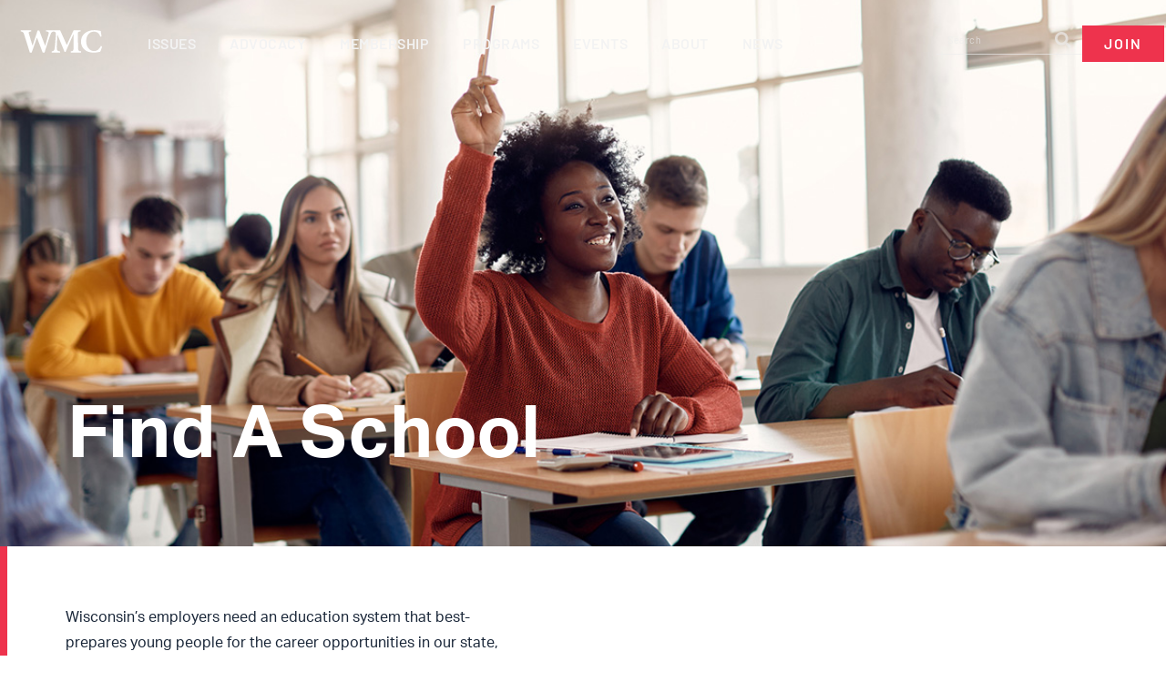

--- FILE ---
content_type: text/html; charset=UTF-8
request_url: https://www.wmc.org/find-a-school/
body_size: 50458
content:
<!DOCTYPE html><html lang="en-US"><head ><!-- Google Tag Manager -->
<script>(function(w,d,s,l,i){w[l]=w[l]||[];w[l].push({'gtm.start':
new Date().getTime(),event:'gtm.js'});var f=d.getElementsByTagName(s)[0],
j=d.createElement(s),dl=l!='dataLayer'?'&l='+l:'';j.async=true;j.src=
'https://www.googletagmanager.com/gtm.js?id='+i+dl;f.parentNode.insertBefore(j,f);
})(window,document,'script','dataLayer','GTM-N6M4S8X');</script>
<!-- End Google Tag Manager -->	<meta charset="UTF-8" />
	<meta name="viewport" content="width=device-width, initial-scale=1" />
	<meta name='robots' content='index, follow, max-image-preview:large, max-snippet:-1, max-video-preview:-1' />

	<!-- This site is optimized with the Yoast SEO plugin v25.8 - https://yoast.com/wordpress/plugins/seo/ -->
	<title>Find a School | WMC Wisconsin&#039;s Chamber</title>
	<meta name="description" content="Wisconsin’s employers need an education system that best-prepares young people for the career opportunities in our state, and a one-size-fits-all education may not be right for everyone." />
	<link rel="canonical" href="https://www.wmc.org/find-a-school/" />
	<meta property="og:locale" content="en_US" />
	<meta property="og:type" content="article" />
	<meta property="og:title" content="Find a School | WMC Wisconsin&#039;s Chamber" />
	<meta property="og:description" content="Wisconsin’s employers need an education system that best-prepares young people for the career opportunities in our state, and a one-size-fits-all education may not be right for everyone." />
	<meta property="og:url" content="https://www.wmc.org/find-a-school/" />
	<meta property="og:site_name" content="WMC Wisconsin&#039;s Chamber" />
	<meta property="article:modified_time" content="2023-04-17T19:02:23+00:00" />
	<meta property="og:image" content="https://media.wmc.org/wp-content/uploads/2022/03/22141156/Charter-Schools.jpg" />
	<meta property="og:image:width" content="2121" />
	<meta property="og:image:height" content="1414" />
	<meta property="og:image:type" content="image/jpeg" />
	<meta name="twitter:card" content="summary_large_image" />
	<meta name="twitter:image" content="https://media.wmc.org/wp-content/uploads/2022/02/28143655/charter-schools_website.jpg" />
	<script type="application/ld+json" class="yoast-schema-graph">{"@context":"https://schema.org","@graph":[{"@type":"WebPage","@id":"https://www.wmc.org/find-a-school/","url":"https://www.wmc.org/find-a-school/","name":"Find a School | WMC Wisconsin's Chamber","isPartOf":{"@id":"https://www.wmc.org/#website"},"primaryImageOfPage":{"@id":"https://www.wmc.org/find-a-school/#primaryimage"},"image":{"@id":"https://www.wmc.org/find-a-school/#primaryimage"},"thumbnailUrl":"https://www.wmc.org/wp-content/uploads/2023/02/school_a_hoop-removebg-preview.png","datePublished":"2023-02-13T22:35:35+00:00","dateModified":"2023-04-17T19:02:23+00:00","description":"Wisconsin’s employers need an education system that best-prepares young people for the career opportunities in our state, and a one-size-fits-all education may not be right for everyone.","breadcrumb":{"@id":"https://www.wmc.org/find-a-school/#breadcrumb"},"inLanguage":"en-US","potentialAction":[{"@type":"ReadAction","target":["https://www.wmc.org/find-a-school/"]}]},{"@type":"ImageObject","inLanguage":"en-US","@id":"https://www.wmc.org/find-a-school/#primaryimage","url":"https://media.wmc.org/wp-content/uploads/2023/02/01105826/school_a_hoop-removebg-preview.png","contentUrl":"https://media.wmc.org/wp-content/uploads/2023/02/01105826/school_a_hoop-removebg-preview.png","width":607,"height":186},{"@type":"BreadcrumbList","@id":"https://www.wmc.org/find-a-school/#breadcrumb","itemListElement":[{"@type":"ListItem","position":1,"name":"Home","item":"https://www.wmc.org/"},{"@type":"ListItem","position":2,"name":"Wisconsin School Finder"}]},{"@type":"WebSite","@id":"https://www.wmc.org/#website","url":"https://www.wmc.org/","name":"WMC Wisconsin&#039;s Chamber","description":"Wisconsin Manufacturers &amp; Commerce (WMC)","potentialAction":[{"@type":"SearchAction","target":{"@type":"EntryPoint","urlTemplate":"https://www.wmc.org/?s={search_term_string}"},"query-input":{"@type":"PropertyValueSpecification","valueRequired":true,"valueName":"search_term_string"}}],"inLanguage":"en-US"}]}</script>
	<!-- / Yoast SEO plugin. -->


<link rel='dns-prefetch' href='//www.google.com' />
<link rel='dns-prefetch' href='//fonts.gstatic.com' />
<link rel='dns-prefetch' href='//fonts.googleapis.com' />
<link rel='dns-prefetch' href='//www.googletagmanager.com' />
<link rel='dns-prefetch' href='//ajax.googleapis.com' />
<link rel='dns-prefetch' href='//www.google-analytics.com' />
<link rel='dns-prefetch' href='//connect.facebook.net' />
<link rel='dns-prefetch' href='//www.facebook.com' />
<link rel='dns-prefetch' href='//s3-us-east-2.amazonaws.com' />
<link rel='preconnect' href='//fonts.gstatic.com' />
<link rel='preconnect' href='//fonts.googleapis.com' />
<link rel='preconnect' href='//www.googletagmanager.com' />
<link rel='preconnect' href='//ajax.googleapis.com' />
<link rel='preconnect' href='//www.google-analytics.com' />
<link rel='preconnect' href='//connect.facebook.net' />
<link rel='preconnect' href='//www.facebook.com' />
<link rel='preconnect' href='//s3-us-east-2.amazonaws.com' />
<link rel="alternate" title="oEmbed (JSON)" type="application/json+oembed" href="https://www.wmc.org/wp-json/oembed/1.0/embed?url=https%3A%2F%2Fwww.wmc.org%2Ffind-a-school%2F" />
<link rel="alternate" title="oEmbed (XML)" type="text/xml+oembed" href="https://www.wmc.org/wp-json/oembed/1.0/embed?url=https%3A%2F%2Fwww.wmc.org%2Ffind-a-school%2F&#038;format=xml" />
<link rel="stylesheet" type="text/css" href="https://use.typekit.net/gtj6pan.css"><style id='wp-img-auto-sizes-contain-inline-css' type='text/css'>
img:is([sizes=auto i],[sizes^="auto," i]){contain-intrinsic-size:3000px 1500px}
/*# sourceURL=wp-img-auto-sizes-contain-inline-css */
</style>

<link data-optimized="1" rel='stylesheet' id='mec-select2-style-css' href='https://www.wmc.org/wp-content/litespeed/css/79b51e45a42dc8e5a5970cc90bae6c74.css?ver=28963' type='text/css' media='all' />
<link data-optimized="1" rel='stylesheet' id='mec-font-icons-css' href='https://www.wmc.org/wp-content/litespeed/css/8bf6c7f376a6cbffc57de5f205a2ef54.css?ver=5814c' type='text/css' media='all' />
<link data-optimized="1" rel='stylesheet' id='mec-frontend-style-css' href='https://www.wmc.org/wp-content/litespeed/css/d3585c4af5b62406749b2d66e64edcf3.css?ver=43ef6' type='text/css' media='all' />
<link data-optimized="1" rel='stylesheet' id='mec-tooltip-style-css' href='https://www.wmc.org/wp-content/litespeed/css/12097f0a32ad80f2b6fcd798ad7a8a50.css?ver=59f20' type='text/css' media='all' />
<link data-optimized="1" rel='stylesheet' id='mec-tooltip-shadow-style-css' href='https://www.wmc.org/wp-content/litespeed/css/3953c8bcfdd191513f1aebe959a930b2.css?ver=179ff' type='text/css' media='all' />
<link data-optimized="1" rel='stylesheet' id='featherlight-css' href='https://www.wmc.org/wp-content/litespeed/css/e6391aa91c759604a35cb2318e7ad01f.css?ver=76d20' type='text/css' media='all' />
<link data-optimized="1" rel='stylesheet' id='mec-lity-style-css' href='https://www.wmc.org/wp-content/litespeed/css/e8776993fd7d43f908231f56d0b1bdea.css?ver=27469' type='text/css' media='all' />
<link data-optimized="1" rel='stylesheet' id='mec-general-calendar-style-css' href='https://www.wmc.org/wp-content/litespeed/css/4627fff05877b66b86e617fce908f797.css?ver=823e8' type='text/css' media='all' />
<link data-optimized="1" rel='stylesheet' id='jupiterx-child-css' href='https://www.wmc.org/wp-content/litespeed/css/6f5b8f0456f883ce6729f1743ae147dc.css?ver=245b8' type='text/css' media='all' />
<link data-optimized="1" rel='stylesheet' id='wp-block-library-css' href='https://www.wmc.org/wp-content/litespeed/css/72f3718a3bd946bad1e0471000682cdd.css?ver=dc5c6' type='text/css' media='all' />
<style id='global-styles-inline-css' type='text/css'>
:root{--wp--preset--aspect-ratio--square: 1;--wp--preset--aspect-ratio--4-3: 4/3;--wp--preset--aspect-ratio--3-4: 3/4;--wp--preset--aspect-ratio--3-2: 3/2;--wp--preset--aspect-ratio--2-3: 2/3;--wp--preset--aspect-ratio--16-9: 16/9;--wp--preset--aspect-ratio--9-16: 9/16;--wp--preset--color--black: #000000;--wp--preset--color--cyan-bluish-gray: #abb8c3;--wp--preset--color--white: #ffffff;--wp--preset--color--pale-pink: #f78da7;--wp--preset--color--vivid-red: #cf2e2e;--wp--preset--color--luminous-vivid-orange: #ff6900;--wp--preset--color--luminous-vivid-amber: #fcb900;--wp--preset--color--light-green-cyan: #7bdcb5;--wp--preset--color--vivid-green-cyan: #00d084;--wp--preset--color--pale-cyan-blue: #8ed1fc;--wp--preset--color--vivid-cyan-blue: #0693e3;--wp--preset--color--vivid-purple: #9b51e0;--wp--preset--gradient--vivid-cyan-blue-to-vivid-purple: linear-gradient(135deg,rgb(6,147,227) 0%,rgb(155,81,224) 100%);--wp--preset--gradient--light-green-cyan-to-vivid-green-cyan: linear-gradient(135deg,rgb(122,220,180) 0%,rgb(0,208,130) 100%);--wp--preset--gradient--luminous-vivid-amber-to-luminous-vivid-orange: linear-gradient(135deg,rgb(252,185,0) 0%,rgb(255,105,0) 100%);--wp--preset--gradient--luminous-vivid-orange-to-vivid-red: linear-gradient(135deg,rgb(255,105,0) 0%,rgb(207,46,46) 100%);--wp--preset--gradient--very-light-gray-to-cyan-bluish-gray: linear-gradient(135deg,rgb(238,238,238) 0%,rgb(169,184,195) 100%);--wp--preset--gradient--cool-to-warm-spectrum: linear-gradient(135deg,rgb(74,234,220) 0%,rgb(151,120,209) 20%,rgb(207,42,186) 40%,rgb(238,44,130) 60%,rgb(251,105,98) 80%,rgb(254,248,76) 100%);--wp--preset--gradient--blush-light-purple: linear-gradient(135deg,rgb(255,206,236) 0%,rgb(152,150,240) 100%);--wp--preset--gradient--blush-bordeaux: linear-gradient(135deg,rgb(254,205,165) 0%,rgb(254,45,45) 50%,rgb(107,0,62) 100%);--wp--preset--gradient--luminous-dusk: linear-gradient(135deg,rgb(255,203,112) 0%,rgb(199,81,192) 50%,rgb(65,88,208) 100%);--wp--preset--gradient--pale-ocean: linear-gradient(135deg,rgb(255,245,203) 0%,rgb(182,227,212) 50%,rgb(51,167,181) 100%);--wp--preset--gradient--electric-grass: linear-gradient(135deg,rgb(202,248,128) 0%,rgb(113,206,126) 100%);--wp--preset--gradient--midnight: linear-gradient(135deg,rgb(2,3,129) 0%,rgb(40,116,252) 100%);--wp--preset--font-size--small: 13px;--wp--preset--font-size--medium: 20px;--wp--preset--font-size--large: 36px;--wp--preset--font-size--x-large: 42px;--wp--preset--spacing--20: 0.44rem;--wp--preset--spacing--30: 0.67rem;--wp--preset--spacing--40: 1rem;--wp--preset--spacing--50: 1.5rem;--wp--preset--spacing--60: 2.25rem;--wp--preset--spacing--70: 3.38rem;--wp--preset--spacing--80: 5.06rem;--wp--preset--shadow--natural: 6px 6px 9px rgba(0, 0, 0, 0.2);--wp--preset--shadow--deep: 12px 12px 50px rgba(0, 0, 0, 0.4);--wp--preset--shadow--sharp: 6px 6px 0px rgba(0, 0, 0, 0.2);--wp--preset--shadow--outlined: 6px 6px 0px -3px rgb(255, 255, 255), 6px 6px rgb(0, 0, 0);--wp--preset--shadow--crisp: 6px 6px 0px rgb(0, 0, 0);}:where(.is-layout-flex){gap: 0.5em;}:where(.is-layout-grid){gap: 0.5em;}body .is-layout-flex{display: flex;}.is-layout-flex{flex-wrap: wrap;align-items: center;}.is-layout-flex > :is(*, div){margin: 0;}body .is-layout-grid{display: grid;}.is-layout-grid > :is(*, div){margin: 0;}:where(.wp-block-columns.is-layout-flex){gap: 2em;}:where(.wp-block-columns.is-layout-grid){gap: 2em;}:where(.wp-block-post-template.is-layout-flex){gap: 1.25em;}:where(.wp-block-post-template.is-layout-grid){gap: 1.25em;}.has-black-color{color: var(--wp--preset--color--black) !important;}.has-cyan-bluish-gray-color{color: var(--wp--preset--color--cyan-bluish-gray) !important;}.has-white-color{color: var(--wp--preset--color--white) !important;}.has-pale-pink-color{color: var(--wp--preset--color--pale-pink) !important;}.has-vivid-red-color{color: var(--wp--preset--color--vivid-red) !important;}.has-luminous-vivid-orange-color{color: var(--wp--preset--color--luminous-vivid-orange) !important;}.has-luminous-vivid-amber-color{color: var(--wp--preset--color--luminous-vivid-amber) !important;}.has-light-green-cyan-color{color: var(--wp--preset--color--light-green-cyan) !important;}.has-vivid-green-cyan-color{color: var(--wp--preset--color--vivid-green-cyan) !important;}.has-pale-cyan-blue-color{color: var(--wp--preset--color--pale-cyan-blue) !important;}.has-vivid-cyan-blue-color{color: var(--wp--preset--color--vivid-cyan-blue) !important;}.has-vivid-purple-color{color: var(--wp--preset--color--vivid-purple) !important;}.has-black-background-color{background-color: var(--wp--preset--color--black) !important;}.has-cyan-bluish-gray-background-color{background-color: var(--wp--preset--color--cyan-bluish-gray) !important;}.has-white-background-color{background-color: var(--wp--preset--color--white) !important;}.has-pale-pink-background-color{background-color: var(--wp--preset--color--pale-pink) !important;}.has-vivid-red-background-color{background-color: var(--wp--preset--color--vivid-red) !important;}.has-luminous-vivid-orange-background-color{background-color: var(--wp--preset--color--luminous-vivid-orange) !important;}.has-luminous-vivid-amber-background-color{background-color: var(--wp--preset--color--luminous-vivid-amber) !important;}.has-light-green-cyan-background-color{background-color: var(--wp--preset--color--light-green-cyan) !important;}.has-vivid-green-cyan-background-color{background-color: var(--wp--preset--color--vivid-green-cyan) !important;}.has-pale-cyan-blue-background-color{background-color: var(--wp--preset--color--pale-cyan-blue) !important;}.has-vivid-cyan-blue-background-color{background-color: var(--wp--preset--color--vivid-cyan-blue) !important;}.has-vivid-purple-background-color{background-color: var(--wp--preset--color--vivid-purple) !important;}.has-black-border-color{border-color: var(--wp--preset--color--black) !important;}.has-cyan-bluish-gray-border-color{border-color: var(--wp--preset--color--cyan-bluish-gray) !important;}.has-white-border-color{border-color: var(--wp--preset--color--white) !important;}.has-pale-pink-border-color{border-color: var(--wp--preset--color--pale-pink) !important;}.has-vivid-red-border-color{border-color: var(--wp--preset--color--vivid-red) !important;}.has-luminous-vivid-orange-border-color{border-color: var(--wp--preset--color--luminous-vivid-orange) !important;}.has-luminous-vivid-amber-border-color{border-color: var(--wp--preset--color--luminous-vivid-amber) !important;}.has-light-green-cyan-border-color{border-color: var(--wp--preset--color--light-green-cyan) !important;}.has-vivid-green-cyan-border-color{border-color: var(--wp--preset--color--vivid-green-cyan) !important;}.has-pale-cyan-blue-border-color{border-color: var(--wp--preset--color--pale-cyan-blue) !important;}.has-vivid-cyan-blue-border-color{border-color: var(--wp--preset--color--vivid-cyan-blue) !important;}.has-vivid-purple-border-color{border-color: var(--wp--preset--color--vivid-purple) !important;}.has-vivid-cyan-blue-to-vivid-purple-gradient-background{background: var(--wp--preset--gradient--vivid-cyan-blue-to-vivid-purple) !important;}.has-light-green-cyan-to-vivid-green-cyan-gradient-background{background: var(--wp--preset--gradient--light-green-cyan-to-vivid-green-cyan) !important;}.has-luminous-vivid-amber-to-luminous-vivid-orange-gradient-background{background: var(--wp--preset--gradient--luminous-vivid-amber-to-luminous-vivid-orange) !important;}.has-luminous-vivid-orange-to-vivid-red-gradient-background{background: var(--wp--preset--gradient--luminous-vivid-orange-to-vivid-red) !important;}.has-very-light-gray-to-cyan-bluish-gray-gradient-background{background: var(--wp--preset--gradient--very-light-gray-to-cyan-bluish-gray) !important;}.has-cool-to-warm-spectrum-gradient-background{background: var(--wp--preset--gradient--cool-to-warm-spectrum) !important;}.has-blush-light-purple-gradient-background{background: var(--wp--preset--gradient--blush-light-purple) !important;}.has-blush-bordeaux-gradient-background{background: var(--wp--preset--gradient--blush-bordeaux) !important;}.has-luminous-dusk-gradient-background{background: var(--wp--preset--gradient--luminous-dusk) !important;}.has-pale-ocean-gradient-background{background: var(--wp--preset--gradient--pale-ocean) !important;}.has-electric-grass-gradient-background{background: var(--wp--preset--gradient--electric-grass) !important;}.has-midnight-gradient-background{background: var(--wp--preset--gradient--midnight) !important;}.has-small-font-size{font-size: var(--wp--preset--font-size--small) !important;}.has-medium-font-size{font-size: var(--wp--preset--font-size--medium) !important;}.has-large-font-size{font-size: var(--wp--preset--font-size--large) !important;}.has-x-large-font-size{font-size: var(--wp--preset--font-size--x-large) !important;}
/*# sourceURL=global-styles-inline-css */
</style>

<style id='classic-theme-styles-inline-css' type='text/css'>
/*! This file is auto-generated */
.wp-block-button__link{color:#fff;background-color:#32373c;border-radius:9999px;box-shadow:none;text-decoration:none;padding:calc(.667em + 2px) calc(1.333em + 2px);font-size:1.125em}.wp-block-file__button{background:#32373c;color:#fff;text-decoration:none}
/*# sourceURL=/wp-includes/css/classic-themes.min.css */
</style>
<link data-optimized="1" rel='stylesheet' id='jet-engine-frontend-css' href='https://www.wmc.org/wp-content/litespeed/css/9b6d4869d7d4d739ec19992e4c76c178.css?ver=81acd' type='text/css' media='all' />
<link data-optimized="1" rel='stylesheet' id='lion_tree_group-frontend-css' href='https://www.wmc.org/wp-content/litespeed/css/6ad7c69273c66aee1145dde5aa0ccef4.css?ver=345f6' type='text/css' media='all' />
<link data-optimized="1" rel='stylesheet' id='jupiterx-popups-animation-css' href='https://www.wmc.org/wp-content/litespeed/css/828ce04245941202f3684cbd9755dc88.css?ver=6f967' type='text/css' media='all' />
<link data-optimized="1" rel='stylesheet' id='jupiterx-css' href='https://www.wmc.org/wp-content/litespeed/css/7aae0c6b931bc8ded8de99abc405a65a.css?ver=7973d' type='text/css' media='all' />
<link data-optimized="1" rel='stylesheet' id='jet-menu-public-styles-css' href='https://www.wmc.org/wp-content/litespeed/css/4923c0e3f3847f2245cdb9fb2e289863.css?ver=23e4b' type='text/css' media='all' />
<link data-optimized="1" rel='stylesheet' id='jupiterx-elements-dynamic-styles-css' href='https://www.wmc.org/wp-content/litespeed/css/5f8399f2170473f5c260fae6456b626b.css?ver=72a8c' type='text/css' media='all' />
<link data-optimized="1" rel='stylesheet' id='elementor-frontend-css' href='https://www.wmc.org/wp-content/litespeed/css/837d505eb5b44be18c8567795f5e81fa.css?ver=9b173' type='text/css' media='all' />
<style id='elementor-frontend-inline-css' type='text/css'>
.elementor-kit-8{--e-global-color-primary:#003768;--e-global-color-secondary:#EE334D;--e-global-color-text:#192638;--e-global-color-accent:#EDEDED;--e-global-color-a4bba35:#FFFFFF;--e-global-color-e49fd49:#018162;--e-global-color-34ab6e3:#0078B4;--e-global-color-0655f73:#272262;--e-global-color-1b55c54:#FFFFFFA1;--e-global-color-2716d70:#56AE7B;--e-global-color-02fa3f6:#9C732B;--e-global-color-3cc3591:#857E86;--e-global-color-17c78d8:#D9D9D9;--e-global-typography-primary-font-family:"aktiv-grotesk";--e-global-typography-primary-font-weight:600;--e-global-typography-secondary-font-family:"Barlow";--e-global-typography-secondary-font-weight:400;--e-global-typography-text-font-family:"aktiv-grotesk";--e-global-typography-text-font-size:16px;--e-global-typography-text-font-weight:400;--e-global-typography-text-line-height:1.8em;--e-global-typography-accent-font-family:"Barlow";--e-global-typography-accent-font-weight:500;--e-global-typography-27a0ca0-font-family:"Barlow";--e-global-typography-27a0ca0-font-size:20px;--e-global-typography-27a0ca0-font-weight:300;--e-global-typography-27a0ca0-text-transform:uppercase;--e-global-typography-27a0ca0-letter-spacing:2px;--e-global-typography-02f223a-font-family:"aktiv-grotesk";--e-global-typography-02f223a-font-size:12px;--e-global-typography-02f223a-font-weight:400;--e-global-typography-02f223a-line-height:1.8em;--e-global-typography-9a486d4-font-family:"Barlow";--e-global-typography-9a486d4-font-size:14px;--e-global-typography-9a486d4-font-weight:400;--e-global-typography-57184af-font-family:"Barlow";--e-global-typography-57184af-font-weight:600;--e-global-typography-ff89c51-font-family:"Barlow";--e-global-typography-ff89c51-font-size:17px;--e-global-typography-ff89c51-font-weight:400;--e-global-typography-ff89c51-line-height:1.8em;--e-global-typography-d24eceb-font-family:"Barlow";--e-global-typography-d24eceb-font-size:14px;--e-global-typography-d24eceb-font-weight:600;--e-global-typography-d24eceb-line-height:1.2em;--e-global-typography-d24eceb-letter-spacing:0.5px;--e-global-typography-a033041-font-family:"Barlow";--e-global-typography-a033041-font-size:14px;--e-global-typography-a033041-font-weight:400;--e-global-typography-a033041-line-height:1em;--e-global-typography-72da613-font-family:"Barlow";--e-global-typography-72da613-font-size:20px;--e-global-typography-72da613-font-weight:500;--e-global-typography-72da613-line-height:20px;--e-global-typography-c0608d0-font-family:"Barlow";--e-global-typography-c0608d0-font-size:16px;--e-global-typography-c0608d0-font-weight:400;--e-global-typography-dbac9e1-font-family:"Barlow";--e-global-typography-dbac9e1-font-size:16px;--e-global-typography-dbac9e1-font-weight:600;--e-global-typography-dbac9e1-text-transform:uppercase;--e-global-typography-dbac9e1-letter-spacing:0.5px;--e-global-typography-131a722-font-family:"Barlow";--e-global-typography-131a722-font-size:16px;--e-global-typography-131a722-font-weight:400;--e-global-typography-131a722-text-transform:uppercase;--e-global-typography-131a722-letter-spacing:1px;--e-global-typography-b6b08f1-font-family:"aktiv-grotesk";--e-global-typography-b6b08f1-font-size:40px;--e-global-typography-b6b08f1-font-weight:600;--e-global-typography-7ac7ef6-font-family:"Barlow";--e-global-typography-7ac7ef6-font-size:13px;--e-global-typography-7ac7ef6-font-weight:600;--e-global-typography-7ac7ef6-text-transform:uppercase;--e-global-typography-7ac7ef6-line-height:1em;--e-global-typography-7ac7ef6-letter-spacing:2px;--e-global-typography-c4f3af1-font-family:"Barlow";--e-global-typography-c4f3af1-font-size:28px;--e-global-typography-c4f3af1-font-weight:500;--e-global-typography-c4f3af1-line-height:1.2em;--e-global-typography-5a5aa06-font-family:"aktiv-grotesk";--e-global-typography-5a5aa06-font-size:14px;--e-global-typography-5a5aa06-font-weight:400;--e-global-typography-5a5aa06-line-height:1.8em;}.elementor-kit-8 e-page-transition{background-color:#FFBC7D;}.elementor-kit-8 h1{color:var( --e-global-color-primary );font-family:"Barlow", Sans-serif;font-size:30px;font-weight:600;line-height:1.2em;}.elementor-kit-8 h2{color:var( --e-global-color-primary );font-family:"Barlow", Sans-serif;font-size:24px;font-weight:400;line-height:1.2em;}.elementor-kit-8 h3{color:var( --e-global-color-secondary );font-family:"Barlow", Sans-serif;font-size:18px;font-weight:500;}.elementor-kit-8 h4{color:var( --e-global-color-primary );font-family:"Barlow", Sans-serif;font-size:20px;font-weight:400;line-height:1.2em;}.elementor-kit-8 h5{color:var( --e-global-color-text );font-family:"Barlow", Sans-serif;font-size:16px;font-weight:400;text-transform:uppercase;}.elementor-kit-8 h6{color:var( --e-global-color-primary );font-family:"Barlow", Sans-serif;font-size:14px;font-weight:400;}.elementor-section.elementor-section-boxed > .elementor-container{max-width:1140px;}.e-con{--container-max-width:1140px;}.elementor-widget:not(:last-child){--kit-widget-spacing:20px;}.elementor-element{--widgets-spacing:20px 20px;--widgets-spacing-row:20px;--widgets-spacing-column:20px;}{}h1.entry-title{display:var(--page-title-display);}@media(max-width:1024px){.elementor-kit-8{--e-global-typography-dbac9e1-font-size:12px;}.elementor-section.elementor-section-boxed > .elementor-container{max-width:1024px;}.e-con{--container-max-width:1024px;}}@media(max-width:767px){.elementor-kit-8{--e-global-typography-b6b08f1-font-size:30px;}.elementor-section.elementor-section-boxed > .elementor-container{max-width:767px;}.e-con{--container-max-width:767px;}}/* Start custom CSS */.mec-location-url a {
    color: #ffffff;
}/* End custom CSS */
.elementor-70684 .elementor-element.elementor-element-e085da0 .elementor-repeater-item-cc9242f.jet-parallax-section__layout .jet-parallax-section__image{background-size:auto;}.elementor-70684 .elementor-element.elementor-element-6062129 > .elementor-element-populated{padding:15% 5% 5% 5%;}.elementor-70684 .elementor-element.elementor-element-c0d9d68 .elementor-repeater-item-a3c0bca.jet-parallax-section__layout .jet-parallax-section__image{background-size:auto;}.elementor-widget-heading .elementor-heading-title{font-family:var( --e-global-typography-primary-font-family ), Sans-serif;font-weight:var( --e-global-typography-primary-font-weight );color:var( --e-global-color-primary );}.elementor-70684 .elementor-element.elementor-element-b858ec0 .elementor-heading-title{font-family:"aktiv-grotesk", Sans-serif;font-size:80px;font-weight:600;color:var( --e-global-color-a4bba35 );}.elementor-70684 .elementor-element.elementor-element-c0d9d68{padding:0px 0px 0px 0px;}.elementor-70684 .elementor-element.elementor-element-e085da0:not(.elementor-motion-effects-element-type-background), .elementor-70684 .elementor-element.elementor-element-e085da0 > .elementor-motion-effects-container > .elementor-motion-effects-layer{background-image:url("https://media.wmc.org/wp-content/uploads/2022/02/28143655/charter-schools_website.jpg");background-position:center center;background-repeat:no-repeat;background-size:cover;}.elementor-70684 .elementor-element.elementor-element-e085da0 > .elementor-background-overlay{background-color:transparent;background-image:linear-gradient(180deg, var( --e-global-color-text ) 0%, #19263857 63%);opacity:1;transition:background 0.3s, border-radius 0.3s, opacity 0.3s;}.elementor-70684 .elementor-element.elementor-element-e085da0 > .elementor-container{min-height:600px;}.elementor-70684 .elementor-element.elementor-element-e085da0{transition:background 0.3s, border 0.3s, border-radius 0.3s, box-shadow 0.3s;padding:0px 0px 0px 0px;}.elementor-70684 .elementor-element.elementor-element-c18c905 .elementor-repeater-item-db5fd81.jet-parallax-section__layout .jet-parallax-section__image{background-size:auto;}.elementor-bc-flex-widget .elementor-70684 .elementor-element.elementor-element-8cd9532.elementor-column:not(.raven-column-flex-vertical) .elementor-widget-wrap{align-items:center;}.elementor-70684 .elementor-element.elementor-element-8cd9532.elementor-column.elementor-element[data-element_type="column"]:not(.raven-column-flex-vertical) > .elementor-widget-wrap.elementor-element-populated{align-content:center;align-items:center;}.elementor-70684 .elementor-element.elementor-element-8cd9532.elementor-column.elementor-element[data-element_type="column"].raven-column-flex-vertical > .elementor-widget-wrap.elementor-element-populated{justify-content:center;}.elementor-70684 .elementor-element.elementor-element-8cd9532 > .elementor-element-populated{border-style:solid;border-width:0px 0px 0px 8px;border-color:var( --e-global-color-secondary );padding:10% 10% 10% 10%;}.elementor-70684 .elementor-element.elementor-element-8cd9532 > .elementor-element-populated, .elementor-70684 .elementor-element.elementor-element-8cd9532 > .elementor-element-populated > .elementor-background-overlay, .elementor-70684 .elementor-element.elementor-element-8cd9532 > .elementor-background-slideshow{border-radius:0px 0px 0px 0px;}.elementor-widget-text-editor{font-family:var( --e-global-typography-text-font-family ), Sans-serif;font-size:var( --e-global-typography-text-font-size );font-weight:var( --e-global-typography-text-font-weight );line-height:var( --e-global-typography-text-line-height );color:var( --e-global-color-text );}.elementor-widget-text-editor.elementor-drop-cap-view-stacked .elementor-drop-cap{background-color:var( --e-global-color-primary );}.elementor-widget-text-editor.elementor-drop-cap-view-framed .elementor-drop-cap, .elementor-widget-text-editor.elementor-drop-cap-view-default .elementor-drop-cap{color:var( --e-global-color-primary );border-color:var( --e-global-color-primary );}.elementor-widget-raven-button a.raven-button .button-text, .elementor-widget-raven-button .raven-button .button-text{font-family:var( --e-global-typography-accent-font-family ), Sans-serif;font-weight:var( --e-global-typography-accent-font-weight );}.elementor-widget-raven-button a.raven-button .button-subtext, .elementor-widget-raven-button .raven-button .button-subtext{font-family:var( --e-global-typography-accent-font-family ), Sans-serif;font-weight:var( --e-global-typography-accent-font-weight );}.elementor-70684 .elementor-element.elementor-element-14a644d a.raven-button, .elementor-70684 .elementor-element.elementor-element-14a644d .raven-button, .elementor-70684 .elementor-element.elementor-element-14a644d .raven-button-widget-normal-effect-blink:after{background-color:var( --e-global-color-secondary );background-image:var( --e-global-color-secondary );}.elementor-70684 .elementor-element.elementor-element-14a644d a.raven-button{border-radius:0px 0px 0px 0px;}.elementor-70684 .elementor-element.elementor-element-14a644d .raven-button{border-radius:0px 0px 0px 0px;}.elementor-70684 .elementor-element.elementor-element-14a644d .raven-button:not(:hover).raven-button-widget-normal-effect-shockwave:after{border-radius:0px 0px 0px 0px;}.elementor-70684 .elementor-element.elementor-element-14a644d .raven-button:not(:hover).raven-button-widget-normal-effect-shockwave:before{border-radius:0px 0px 0px 0px;}.elementor-70684 .elementor-element.elementor-element-14a644d a.raven-button:hover{background-color:var( --e-global-color-primary );background-image:var( --e-global-color-primary );}.elementor-70684 .elementor-element.elementor-element-14a644d a.raven-button .button-text, .elementor-70684 .elementor-element.elementor-element-14a644d .raven-button .button-text{font-family:"Barlow", Sans-serif;font-size:13px;font-weight:600;text-transform:uppercase;letter-spacing:2px;}.elementor-bc-flex-widget .elementor-70684 .elementor-element.elementor-element-d498d8f.elementor-column:not(.raven-column-flex-vertical) .elementor-widget-wrap{align-items:center;}.elementor-70684 .elementor-element.elementor-element-d498d8f.elementor-column.elementor-element[data-element_type="column"]:not(.raven-column-flex-vertical) > .elementor-widget-wrap.elementor-element-populated{align-content:center;align-items:center;}.elementor-70684 .elementor-element.elementor-element-d498d8f.elementor-column.elementor-element[data-element_type="column"].raven-column-flex-vertical > .elementor-widget-wrap.elementor-element-populated{justify-content:center;}.elementor-70684 .elementor-element.elementor-element-d498d8f > .elementor-element-populated{padding:0% 0% 0% 0%;}.elementor-widget-image .widget-image-caption{color:var( --e-global-color-text );font-family:var( --e-global-typography-text-font-family ), Sans-serif;font-size:var( --e-global-typography-text-font-size );font-weight:var( --e-global-typography-text-font-weight );line-height:var( --e-global-typography-text-line-height );}.elementor-70684 .elementor-element.elementor-element-ffd736b img{width:41%;}.elementor-70684 .elementor-element.elementor-element-c18c905 > .elementor-container{min-height:0px;}.elementor-70684 .elementor-element.elementor-element-9bd4f34 .elementor-repeater-item-db5fd81.jet-parallax-section__layout .jet-parallax-section__image{background-size:auto;}.elementor-70684 .elementor-element.elementor-element-321492d.elementor-column > .elementor-widget-wrap{justify-content:center;}.elementor-70684 .elementor-element.elementor-element-321492d.elementor-column.raven-column-flex-vertical > .elementor-widget-wrap{align-content:center;align-items:center;flex-wrap:wrap;}.elementor-70684 .elementor-element.elementor-element-321492d > .elementor-widget-wrap > .elementor-widget:not(.elementor-widget__width-auto):not(.elementor-widget__width-initial):not(:last-child):not(.elementor-absolute){--kit-widget-spacing:29px;}.elementor-70684 .elementor-element.elementor-element-321492d > .elementor-element-populated, .elementor-70684 .elementor-element.elementor-element-321492d > .elementor-element-populated > .elementor-background-overlay, .elementor-70684 .elementor-element.elementor-element-321492d > .elementor-background-slideshow{border-radius:0px 0px 0px 0px;}.elementor-70684 .elementor-element.elementor-element-321492d > .elementor-element-populated{margin:0px 0px 0px 0px;--e-column-margin-right:0px;--e-column-margin-left:0px;padding:5% 5% 5% 5%;}.elementor-70684 .elementor-element.elementor-element-a525e50{width:100%;max-width:100%;--e-transform-rotateZ:0deg;--e-transform-scale:1;margin:0px 0px calc(var(--kit-widget-spacing, 0px) + 0px) 0px;padding:0px 0px 0px 0px;align-self:center;z-index:0;border-radius:0px 0px 0px 0px;}.elementor-70684 .elementor-element.elementor-element-9bd4f34:not(.elementor-motion-effects-element-type-background), .elementor-70684 .elementor-element.elementor-element-9bd4f34 > .elementor-motion-effects-container > .elementor-motion-effects-layer{background-color:var( --e-global-color-accent );}.elementor-70684 .elementor-element.elementor-element-9bd4f34{transition:background 0.3s, border 0.3s, border-radius 0.3s, box-shadow 0.3s;}.elementor-70684 .elementor-element.elementor-element-9bd4f34 > .elementor-background-overlay{transition:background 0.3s, border-radius 0.3s, opacity 0.3s;}@media(max-width:1366px){.elementor-widget-text-editor{font-size:var( --e-global-typography-text-font-size );line-height:var( --e-global-typography-text-line-height );}.elementor-widget-image .widget-image-caption{font-size:var( --e-global-typography-text-font-size );line-height:var( --e-global-typography-text-line-height );}}@media(min-width:768px){.elementor-70684 .elementor-element.elementor-element-38d6f6b{width:70%;}.elementor-70684 .elementor-element.elementor-element-8561943{width:30%;}.elementor-70684 .elementor-element.elementor-element-321492d{width:100%;}}@media(max-width:1024px){.elementor-70684 .elementor-element.elementor-element-e085da0:not(.elementor-motion-effects-element-type-background), .elementor-70684 .elementor-element.elementor-element-e085da0 > .elementor-motion-effects-container > .elementor-motion-effects-layer{background-position:center left;}.elementor-widget-text-editor{font-size:var( --e-global-typography-text-font-size );line-height:var( --e-global-typography-text-line-height );}.elementor-widget-image .widget-image-caption{font-size:var( --e-global-typography-text-font-size );line-height:var( --e-global-typography-text-line-height );}}@media(max-width:767px){.elementor-70684 .elementor-element.elementor-element-b858ec0 .elementor-heading-title{font-size:40px;}.elementor-70684 .elementor-element.elementor-element-e085da0 > .elementor-container{min-height:400px;}.elementor-widget-text-editor{font-size:var( --e-global-typography-text-font-size );line-height:var( --e-global-typography-text-line-height );}.elementor-widget-image .widget-image-caption{font-size:var( --e-global-typography-text-font-size );line-height:var( --e-global-typography-text-line-height );}}/* Start JX Custom Fonts CSS *//* End JX Custom Fonts CSS */
/* Start JX Custom Fonts CSS *//* End JX Custom Fonts CSS */
.elementor-382 .elementor-element.elementor-element-2d7941d .elementor-repeater-item-b5c681f.jet-parallax-section__layout .jet-parallax-section__image{background-size:auto;}.elementor-382 .elementor-element.elementor-element-513ae6a{--grid-template-columns:repeat(0, auto);text-align:left;--icon-size:20px;--grid-column-gap:2px;--grid-row-gap:0px;}.elementor-382 .elementor-element.elementor-element-513ae6a .elementor-social-icon{background-color:#00376800;}.elementor-382 .elementor-element.elementor-element-513ae6a .elementor-social-icon i{color:var( --e-global-color-primary );}.elementor-382 .elementor-element.elementor-element-513ae6a .elementor-social-icon svg{fill:var( --e-global-color-primary );}.elementor-382 .elementor-element.elementor-element-513ae6a .elementor-social-icon:hover{background-color:#FFFFFF00;}.elementor-382 .elementor-element.elementor-element-513ae6a .elementor-social-icon:hover i{color:var( --e-global-color-secondary );}.elementor-382 .elementor-element.elementor-element-513ae6a .elementor-social-icon:hover svg{fill:var( --e-global-color-secondary );}.elementor-widget-text-editor{font-family:var( --e-global-typography-text-font-family ), Sans-serif;font-size:var( --e-global-typography-text-font-size );font-weight:var( --e-global-typography-text-font-weight );line-height:var( --e-global-typography-text-line-height );color:var( --e-global-color-text );}.elementor-widget-text-editor.elementor-drop-cap-view-stacked .elementor-drop-cap{background-color:var( --e-global-color-primary );}.elementor-widget-text-editor.elementor-drop-cap-view-framed .elementor-drop-cap, .elementor-widget-text-editor.elementor-drop-cap-view-default .elementor-drop-cap{color:var( --e-global-color-primary );border-color:var( --e-global-color-primary );}.elementor-382 .elementor-element.elementor-element-bd456c1{font-family:"Barlow", Sans-serif;font-size:14px;font-weight:400;line-height:1.5em;color:#003768;}.elementor-widget-raven-button a.raven-button .button-text, .elementor-widget-raven-button .raven-button .button-text{font-family:var( --e-global-typography-accent-font-family ), Sans-serif;font-weight:var( --e-global-typography-accent-font-weight );}.elementor-widget-raven-button a.raven-button .button-subtext, .elementor-widget-raven-button .raven-button .button-subtext{font-family:var( --e-global-typography-accent-font-family ), Sans-serif;font-weight:var( --e-global-typography-accent-font-weight );}.elementor-382 .elementor-element.elementor-element-5f85e17 a.raven-button .button-text{color:var( --e-global-color-primary );}.elementor-382 .elementor-element.elementor-element-5f85e17 .raven-button .button-text{color:var( --e-global-color-primary );}.elementor-382 .elementor-element.elementor-element-5f85e17 .raven-button-icon{color:var( --e-global-color-primary );}.elementor-382 .elementor-element.elementor-element-5f85e17 .raven-button-icon i{color:var( --e-global-color-primary );}.elementor-382 .elementor-element.elementor-element-5f85e17 .raven-button-icon svg{fill:var( --e-global-color-primary );}.elementor-382 .elementor-element.elementor-element-5f85e17 a.raven-button, .elementor-382 .elementor-element.elementor-element-5f85e17 .raven-button, .elementor-382 .elementor-element.elementor-element-5f85e17 .raven-button-widget-normal-effect-blink:after{background-color:var( --e-global-color-accent );background-image:var( --e-global-color-accent );}.elementor-382 .elementor-element.elementor-element-5f85e17 a.raven-button{border-color:var( --e-global-color-primary );border-radius:0px 0px 0px 0px;}.elementor-382 .elementor-element.elementor-element-5f85e17 .raven-button{border-color:var( --e-global-color-primary );border-radius:0px 0px 0px 0px;}.elementor-382 .elementor-element.elementor-element-5f85e17 a.raven-button:not(:hover), .elementor-382 .elementor-element.elementor-element-5f85e17 .raven-button:not(:hover){border-style:solid;border-width:1px 1px 1px 1px;}.elementor-382 .elementor-element.elementor-element-5f85e17 .raven-button:not(:hover).raven-button-widget-normal-effect-shockwave:after{border-radius:0px 0px 0px 0px;}.elementor-382 .elementor-element.elementor-element-5f85e17 .raven-button:not(:hover).raven-button-widget-normal-effect-shockwave:before{border-radius:0px 0px 0px 0px;}.elementor-382 .elementor-element.elementor-element-5f85e17 a.raven-button:hover{background-color:var( --e-global-color-primary );background-image:var( --e-global-color-primary );}.elementor-382 .elementor-element.elementor-element-5f85e17 a.raven-button .button-text, .elementor-382 .elementor-element.elementor-element-5f85e17 .raven-button .button-text{font-family:"Barlow", Sans-serif;font-size:13px;font-weight:600;}.elementor-widget-heading .elementor-heading-title{font-family:var( --e-global-typography-primary-font-family ), Sans-serif;font-weight:var( --e-global-typography-primary-font-weight );color:var( --e-global-color-primary );}.elementor-382 .elementor-element.elementor-element-d30039a .elementor-heading-title{font-family:"aktiv-grotesk", Sans-serif;font-size:20px;font-weight:600;color:var( --e-global-color-primary );}.elementor-widget-icon-list .elementor-icon-list-item:not(:last-child):after{border-color:var( --e-global-color-text );}.elementor-widget-icon-list .elementor-icon-list-icon i{color:var( --e-global-color-primary );}.elementor-widget-icon-list .elementor-icon-list-icon svg{fill:var( --e-global-color-primary );}.elementor-widget-icon-list .elementor-icon-list-item > .elementor-icon-list-text, .elementor-widget-icon-list .elementor-icon-list-item > a{font-family:var( --e-global-typography-text-font-family ), Sans-serif;font-size:var( --e-global-typography-text-font-size );font-weight:var( --e-global-typography-text-font-weight );line-height:var( --e-global-typography-text-line-height );}.elementor-widget-icon-list .elementor-icon-list-text{color:var( --e-global-color-secondary );}.elementor-382 .elementor-element.elementor-element-164afbb .elementor-icon-list-icon i{transition:color 0.3s;}.elementor-382 .elementor-element.elementor-element-164afbb .elementor-icon-list-icon svg{transition:fill 0.3s;}.elementor-382 .elementor-element.elementor-element-164afbb{--e-icon-list-icon-size:12px;--icon-vertical-offset:0px;}.elementor-382 .elementor-element.elementor-element-164afbb .elementor-icon-list-item > .elementor-icon-list-text, .elementor-382 .elementor-element.elementor-element-164afbb .elementor-icon-list-item > a{font-family:"Barlow", Sans-serif;font-size:14px;font-weight:400;line-height:1.8em;}.elementor-382 .elementor-element.elementor-element-164afbb .elementor-icon-list-text{color:var( --e-global-color-primary );transition:color 0.3s;}.elementor-382 .elementor-element.elementor-element-c81d815 .elementor-heading-title{font-family:"aktiv-grotesk", Sans-serif;font-size:20px;font-weight:600;color:var( --e-global-color-primary );}.elementor-382 .elementor-element.elementor-element-1611cdc .elementor-icon-list-icon i{transition:color 0.3s;}.elementor-382 .elementor-element.elementor-element-1611cdc .elementor-icon-list-icon svg{transition:fill 0.3s;}.elementor-382 .elementor-element.elementor-element-1611cdc{--e-icon-list-icon-size:12px;--icon-vertical-offset:0px;}.elementor-382 .elementor-element.elementor-element-1611cdc .elementor-icon-list-item > .elementor-icon-list-text, .elementor-382 .elementor-element.elementor-element-1611cdc .elementor-icon-list-item > a{font-family:"Barlow", Sans-serif;font-size:14px;font-weight:400;line-height:1.8em;}.elementor-382 .elementor-element.elementor-element-1611cdc .elementor-icon-list-text{color:var( --e-global-color-primary );transition:color 0.3s;}.elementor-widget-image .widget-image-caption{color:var( --e-global-color-text );font-family:var( --e-global-typography-text-font-family ), Sans-serif;font-size:var( --e-global-typography-text-font-size );font-weight:var( --e-global-typography-text-font-weight );line-height:var( --e-global-typography-text-line-height );}.elementor-382 .elementor-element.elementor-element-f962d82{margin:0px 0px calc(var(--kit-widget-spacing, 0px) + 0px) 0px;padding:0px 0px 0px 0px;text-align:left;}.elementor-382 .elementor-element.elementor-element-f962d82 img{width:200px;}.elementor-382 .elementor-element.elementor-element-2d7941d:not(.elementor-motion-effects-element-type-background), .elementor-382 .elementor-element.elementor-element-2d7941d > .elementor-motion-effects-container > .elementor-motion-effects-layer{background-color:var( --e-global-color-accent );}.elementor-382 .elementor-element.elementor-element-2d7941d{transition:background 0.3s, border 0.3s, border-radius 0.3s, box-shadow 0.3s;padding:3% 3% 3% 3%;}.elementor-382 .elementor-element.elementor-element-2d7941d > .elementor-background-overlay{transition:background 0.3s, border-radius 0.3s, opacity 0.3s;}.elementor-382 .elementor-element.elementor-element-8a82a65 > .elementor-container > .elementor-column > .elementor-widget-wrap{align-content:center;align-items:center;}.elementor-382 .elementor-element.elementor-element-8a82a65 .elementor-repeater-item-743a01d.jet-parallax-section__layout .jet-parallax-section__image{background-size:auto;}.elementor-bc-flex-widget .elementor-382 .elementor-element.elementor-element-1343265.elementor-column:not(.raven-column-flex-vertical) .elementor-widget-wrap{align-items:center;}.elementor-382 .elementor-element.elementor-element-1343265.elementor-column.elementor-element[data-element_type="column"]:not(.raven-column-flex-vertical) > .elementor-widget-wrap.elementor-element-populated{align-content:center;align-items:center;}.elementor-382 .elementor-element.elementor-element-1343265.elementor-column.elementor-element[data-element_type="column"].raven-column-flex-vertical > .elementor-widget-wrap.elementor-element-populated{justify-content:center;}.elementor-bc-flex-widget .elementor-382 .elementor-element.elementor-element-0bdf997.elementor-column:not(.raven-column-flex-vertical) .elementor-widget-wrap{align-items:center;}.elementor-382 .elementor-element.elementor-element-0bdf997.elementor-column.elementor-element[data-element_type="column"]:not(.raven-column-flex-vertical) > .elementor-widget-wrap.elementor-element-populated{align-content:center;align-items:center;}.elementor-382 .elementor-element.elementor-element-0bdf997.elementor-column.elementor-element[data-element_type="column"].raven-column-flex-vertical > .elementor-widget-wrap.elementor-element-populated{justify-content:center;}.elementor-382 .elementor-element.elementor-element-0bdf997 > .elementor-element-populated{padding:20px 0px 0px 0px;}.elementor-382 .elementor-element.elementor-element-2d93e78{text-align:right;font-family:"aktiv-grotesk", Sans-serif;font-size:11px;font-weight:400;color:var( --e-global-color-primary );}.elementor-382 .elementor-element.elementor-element-8a82a65:not(.elementor-motion-effects-element-type-background), .elementor-382 .elementor-element.elementor-element-8a82a65 > .elementor-motion-effects-container > .elementor-motion-effects-layer{background-color:var( --e-global-color-accent );}.elementor-382 .elementor-element.elementor-element-8a82a65{border-style:solid;border-width:1px 0px 0px 0px;border-color:#F8F8F8;transition:background 0.3s, border 0.3s, border-radius 0.3s, box-shadow 0.3s;padding:0% 3% 0% 3%;}.elementor-382 .elementor-element.elementor-element-8a82a65 > .elementor-background-overlay{transition:background 0.3s, border-radius 0.3s, opacity 0.3s;}.elementor-theme-builder-content-area{height:400px;}.elementor-location-header:before, .elementor-location-footer:before{content:"";display:table;clear:both;}@media(max-width:1366px){.elementor-widget-text-editor{font-size:var( --e-global-typography-text-font-size );line-height:var( --e-global-typography-text-line-height );}.elementor-widget-icon-list .elementor-icon-list-item > .elementor-icon-list-text, .elementor-widget-icon-list .elementor-icon-list-item > a{font-size:var( --e-global-typography-text-font-size );line-height:var( --e-global-typography-text-line-height );}.elementor-widget-image .widget-image-caption{font-size:var( --e-global-typography-text-font-size );line-height:var( --e-global-typography-text-line-height );}}@media(max-width:1024px){.elementor-widget-text-editor{font-size:var( --e-global-typography-text-font-size );line-height:var( --e-global-typography-text-line-height );}.elementor-widget-icon-list .elementor-icon-list-item > .elementor-icon-list-text, .elementor-widget-icon-list .elementor-icon-list-item > a{font-size:var( --e-global-typography-text-font-size );line-height:var( --e-global-typography-text-line-height );}.elementor-widget-image .widget-image-caption{font-size:var( --e-global-typography-text-font-size );line-height:var( --e-global-typography-text-line-height );}}@media(max-width:767px){.elementor-382 .elementor-element.elementor-element-513ae6a{text-align:center;}.elementor-widget-text-editor{font-size:var( --e-global-typography-text-font-size );line-height:var( --e-global-typography-text-line-height );}.elementor-382 .elementor-element.elementor-element-bd456c1{text-align:center;}.elementor-382 .elementor-element.elementor-element-03d7f25{width:50%;}.elementor-382 .elementor-element.elementor-element-d30039a{text-align:center;}.elementor-382 .elementor-element.elementor-element-d30039a .elementor-heading-title{font-size:20px;}.elementor-widget-icon-list .elementor-icon-list-item > .elementor-icon-list-text, .elementor-widget-icon-list .elementor-icon-list-item > a{font-size:var( --e-global-typography-text-font-size );line-height:var( --e-global-typography-text-line-height );}.elementor-382 .elementor-element.elementor-element-7438d3e{width:50%;}.elementor-382 .elementor-element.elementor-element-c81d815{text-align:center;}.elementor-382 .elementor-element.elementor-element-c81d815 .elementor-heading-title{font-size:20px;}.elementor-widget-image .widget-image-caption{font-size:var( --e-global-typography-text-font-size );line-height:var( --e-global-typography-text-line-height );}.elementor-382 .elementor-element.elementor-element-f962d82{text-align:center;}.elementor-382 .elementor-element.elementor-element-f962d82 img{width:60%;}.elementor-382 .elementor-element.elementor-element-2d93e78{text-align:center;}}/* Start JX Custom Fonts CSS *//* End JX Custom Fonts CSS */
/* Start JX Custom Fonts CSS *//* End JX Custom Fonts CSS */
.elementor-44 .elementor-element.elementor-element-786f8eb{--display:flex;--flex-direction:row;--container-widget-width:calc( ( 1 - var( --container-widget-flex-grow ) ) * 100% );--container-widget-height:100%;--container-widget-flex-grow:1;--container-widget-align-self:stretch;--flex-wrap-mobile:wrap;--align-items:stretch;--gap:10px 10px;--row-gap:10px;--column-gap:10px;}.elementor-44 .elementor-element.elementor-element-786f8eb:not(.elementor-motion-effects-element-type-background), .elementor-44 .elementor-element.elementor-element-786f8eb > .elementor-motion-effects-container > .elementor-motion-effects-layer{background-color:var( --e-global-color-a4bba35 );}.elementor-44 .elementor-element.elementor-element-786f8eb .elementor-repeater-item-ace44a6.jet-parallax-section__layout .jet-parallax-section__image{background-size:auto;}.elementor-44 .elementor-element.elementor-element-4106dcd{--display:flex;--justify-content:center;--padding-top:10px;--padding-bottom:5px;--padding-left:20px;--padding-right:20px;}.elementor-widget-icon.elementor-view-stacked .elementor-icon{background-color:var( --e-global-color-primary );}.elementor-widget-icon.elementor-view-framed .elementor-icon, .elementor-widget-icon.elementor-view-default .elementor-icon{color:var( --e-global-color-primary );border-color:var( --e-global-color-primary );}.elementor-widget-icon.elementor-view-framed .elementor-icon, .elementor-widget-icon.elementor-view-default .elementor-icon svg{fill:var( --e-global-color-primary );}.elementor-44 .elementor-element.elementor-element-35964e1 .elementor-icon-wrapper{text-align:center;}.elementor-44 .elementor-element.elementor-element-35964e1 .elementor-icon{font-size:20px;}.elementor-44 .elementor-element.elementor-element-35964e1 .elementor-icon svg{height:20px;}.elementor-44 .elementor-element.elementor-element-fa35731{--display:flex;--justify-content:center;}.elementor-44 .elementor-element.elementor-element-595f952 .raven-site-logo img, .elementor-44 .elementor-element.elementor-element-595f952 .raven-site-logo svg{width:95px;}.elementor-44 .elementor-element.elementor-element-595f952 .raven-site-logo{text-align:left;}.elementor-44 .elementor-element.elementor-element-6233358{--display:flex;--justify-content:center;--margin-top:0px;--margin-bottom:0px;--margin-left:0px;--margin-right:0px;--padding-top:0px;--padding-bottom:0px;--padding-left:0px;--padding-right:10px;}.elementor-44 .elementor-element.elementor-element-3b21960{--display:flex;--flex-direction:row;--container-widget-width:calc( ( 1 - var( --container-widget-flex-grow ) ) * 100% );--container-widget-height:100%;--container-widget-flex-grow:1;--container-widget-align-self:stretch;--flex-wrap-mobile:wrap;--align-items:stretch;--gap:10px 10px;--row-gap:10px;--column-gap:10px;--margin-top:0px;--margin-bottom:0px;--margin-left:0px;--margin-right:0px;--padding-top:0px;--padding-bottom:0px;--padding-left:0px;--padding-right:0px;}.elementor-44 .elementor-element.elementor-element-3b21960 .elementor-repeater-item-5f8202b.jet-parallax-section__layout .jet-parallax-section__image{background-size:auto;}.elementor-44 .elementor-element.elementor-element-871915b{--display:flex;}.elementor-widget-raven-search-form .raven-search-form-input{font-family:var( --e-global-typography-text-font-family ), Sans-serif;font-size:var( --e-global-typography-text-font-size );font-weight:var( --e-global-typography-text-font-weight );line-height:var( --e-global-typography-text-line-height );}.elementor-44 .elementor-element.elementor-element-052d8d0 .raven-search-form-input{font-family:"Barlow", Sans-serif;font-size:11px;font-weight:400;line-height:1.8em;letter-spacing:0.5px;color:var( --e-global-color-primary );}.elementor-44 .elementor-element.elementor-element-052d8d0 .raven-search-form-container{justify-content:flex-end;}.elementor-44 .elementor-element.elementor-element-052d8d0 .raven-search-form-inner{border-color:var( --e-global-color-primary );border-style:solid;border-width:0px 0px 1px 0px;border-radius:0px 0px 0px 0px;}.elementor-44 .elementor-element.elementor-element-052d8d0 .raven-search-form-button{color:var( --e-global-color-primary );}.elementor-44 .elementor-element.elementor-element-052d8d0 .raven-search-form-button > svg{fill:var( --e-global-color-primary );}.elementor-44 .elementor-element.elementor-element-052d8d0 svg.raven-search-form-button{fill:var( --e-global-color-primary );}.elementor-44 .elementor-element.elementor-element-d6cc731{--display:flex;}.elementor-widget-raven-button a.raven-button .button-text, .elementor-widget-raven-button .raven-button .button-text{font-family:var( --e-global-typography-accent-font-family ), Sans-serif;font-weight:var( --e-global-typography-accent-font-weight );}.elementor-widget-raven-button a.raven-button .button-subtext, .elementor-widget-raven-button .raven-button .button-subtext{font-family:var( --e-global-typography-accent-font-family ), Sans-serif;font-weight:var( --e-global-typography-accent-font-weight );}.elementor-44 .elementor-element.elementor-element-ffe4ec5 a.raven-button, .elementor-44 .elementor-element.elementor-element-ffe4ec5 .raven-button, .elementor-44 .elementor-element.elementor-element-ffe4ec5 .raven-button-widget-normal-effect-blink:after{background-color:var( --e-global-color-secondary );background-image:var( --e-global-color-secondary );}.elementor-44 .elementor-element.elementor-element-ffe4ec5 a.raven-button{border-radius:0px 0px 0px 0px;}.elementor-44 .elementor-element.elementor-element-ffe4ec5 .raven-button{border-radius:0px 0px 0px 0px;}.elementor-44 .elementor-element.elementor-element-ffe4ec5 .raven-button:not(:hover).raven-button-widget-normal-effect-shockwave:after{border-radius:0px 0px 0px 0px;}.elementor-44 .elementor-element.elementor-element-ffe4ec5 .raven-button:not(:hover).raven-button-widget-normal-effect-shockwave:before{border-radius:0px 0px 0px 0px;}.elementor-44 .elementor-element.elementor-element-ffe4ec5 a.raven-button:hover{background-color:var( --e-global-color-primary );background-image:var( --e-global-color-primary );}.elementor-44 .elementor-element.elementor-element-ffe4ec5 a.raven-button .button-text, .elementor-44 .elementor-element.elementor-element-ffe4ec5 .raven-button .button-text{font-family:"Barlow", Sans-serif;font-size:13px;font-weight:600;letter-spacing:2px;}.elementor-44 .elementor-element.elementor-element-bef33dd{--display:flex;--flex-direction:row;--container-widget-width:initial;--container-widget-height:100%;--container-widget-flex-grow:1;--container-widget-align-self:stretch;--flex-wrap-mobile:wrap;--gap:0px 0px;--row-gap:0px;--column-gap:0px;--margin-top:-60px;--margin-bottom:0px;--margin-left:0px;--margin-right:0px;--padding-top:0px;--padding-bottom:0px;--padding-left:10px;--padding-right:10px;--z-index:999;}.elementor-44 .elementor-element.elementor-element-6eaa1aa{--display:flex;--justify-content:center;}.elementor-44 .elementor-element.elementor-element-8391c8a .raven-site-logo img, .elementor-44 .elementor-element.elementor-element-8391c8a .raven-site-logo svg{width:90%;}.elementor-44 .elementor-element.elementor-element-8391c8a .raven-site-logo{text-align:left;}.elementor-44 .elementor-element.elementor-element-3568bdb{--display:flex;--justify-content:center;--z-index:999;}.elementor-widget-mega-menu > .e-n-menu > .e-n-menu-wrapper > .e-n-menu-heading > .e-n-menu-item > .e-n-menu-title, .elementor-widget-mega-menu > .e-n-menu > .e-n-menu-wrapper > .e-n-menu-heading > .e-n-menu-item > .e-n-menu-title > .e-n-menu-title-container, .elementor-widget-mega-menu > .e-n-menu > .e-n-menu-wrapper > .e-n-menu-heading > .e-n-menu-item > .e-n-menu-title > .e-n-menu-title-container > span{font-family:var( --e-global-typography-accent-font-family ), Sans-serif;font-weight:var( --e-global-typography-accent-font-weight );}.elementor-widget-mega-menu{--n-menu-divider-color:var( --e-global-color-text );}.elementor-44 .elementor-element.elementor-element-347eb14{--display:flex;}.elementor-44 .elementor-element.elementor-element-347eb14:not(.elementor-motion-effects-element-type-background), .elementor-44 .elementor-element.elementor-element-347eb14 > .elementor-motion-effects-container > .elementor-motion-effects-layer{background-color:#02010100;}.elementor-44 .elementor-element.elementor-element-e68ff24{--display:flex;}.elementor-44 .elementor-element.elementor-element-e68ff24:not(.elementor-motion-effects-element-type-background), .elementor-44 .elementor-element.elementor-element-e68ff24 > .elementor-motion-effects-container > .elementor-motion-effects-layer{background-color:#02010100;}.elementor-44 .elementor-element.elementor-element-4a29adb{--display:flex;}.elementor-44 .elementor-element.elementor-element-4a29adb:not(.elementor-motion-effects-element-type-background), .elementor-44 .elementor-element.elementor-element-4a29adb > .elementor-motion-effects-container > .elementor-motion-effects-layer{background-color:#02010100;}.elementor-44 .elementor-element.elementor-element-21a8203{--display:flex;--flex-direction:row;--container-widget-width:calc( ( 1 - var( --container-widget-flex-grow ) ) * 100% );--container-widget-height:100%;--container-widget-flex-grow:1;--container-widget-align-self:stretch;--flex-wrap-mobile:wrap;--align-items:stretch;--gap:10px 10px;--row-gap:10px;--column-gap:10px;border-style:solid;--border-style:solid;border-width:0px 0px 0px 8px;--border-top-width:0px;--border-right-width:0px;--border-bottom-width:0px;--border-left-width:8px;border-color:var( --e-global-color-secondary );--border-color:var( --e-global-color-secondary );--margin-top:0%;--margin-bottom:0%;--margin-left:10%;--margin-right:0%;--padding-top:1%;--padding-bottom:1%;--padding-left:1%;--padding-right:1%;}.elementor-44 .elementor-element.elementor-element-21a8203:not(.elementor-motion-effects-element-type-background), .elementor-44 .elementor-element.elementor-element-21a8203 > .elementor-motion-effects-container > .elementor-motion-effects-layer{background-color:var( --e-global-color-a4bba35 );}.elementor-44 .elementor-element.elementor-element-21a8203 .elementor-repeater-item-ac9ac74.jet-parallax-section__layout .jet-parallax-section__image{background-size:auto;}.elementor-44 .elementor-element.elementor-element-8786a9d{--display:flex;--padding-top:0px;--padding-bottom:0px;--padding-left:0px;--padding-right:0px;}.elementor-44 .elementor-element.elementor-element-8b32fe5{--display:flex;--flex-direction:row;--container-widget-width:calc( ( 1 - var( --container-widget-flex-grow ) ) * 100% );--container-widget-height:100%;--container-widget-flex-grow:1;--container-widget-align-self:stretch;--flex-wrap-mobile:wrap;--align-items:stretch;--gap:10px 10px;--row-gap:10px;--column-gap:10px;}.elementor-44 .elementor-element.elementor-element-8b32fe5 .elementor-repeater-item-2b37251.jet-parallax-section__layout .jet-parallax-section__image{background-size:auto;}.elementor-44 .elementor-element.elementor-element-c59a459{--display:flex;--justify-content:flex-start;}.elementor-widget-icon-list .elementor-icon-list-item:not(:last-child):after{border-color:var( --e-global-color-text );}.elementor-widget-icon-list .elementor-icon-list-icon i{color:var( --e-global-color-primary );}.elementor-widget-icon-list .elementor-icon-list-icon svg{fill:var( --e-global-color-primary );}.elementor-widget-icon-list .elementor-icon-list-item > .elementor-icon-list-text, .elementor-widget-icon-list .elementor-icon-list-item > a{font-family:var( --e-global-typography-text-font-family ), Sans-serif;font-size:var( --e-global-typography-text-font-size );font-weight:var( --e-global-typography-text-font-weight );line-height:var( --e-global-typography-text-line-height );}.elementor-widget-icon-list .elementor-icon-list-text{color:var( --e-global-color-secondary );}.elementor-44 .elementor-element.elementor-element-9822cfa .elementor-icon-list-icon i{transition:color 0.3s;}.elementor-44 .elementor-element.elementor-element-9822cfa .elementor-icon-list-icon svg{transition:fill 0.3s;}.elementor-44 .elementor-element.elementor-element-9822cfa{--e-icon-list-icon-size:11px;--icon-vertical-offset:0px;}.elementor-44 .elementor-element.elementor-element-9822cfa .elementor-icon-list-item > .elementor-icon-list-text, .elementor-44 .elementor-element.elementor-element-9822cfa .elementor-icon-list-item > a{font-family:"Barlow", Sans-serif;font-size:17px;font-weight:400;line-height:1.8em;}.elementor-44 .elementor-element.elementor-element-9822cfa .elementor-icon-list-text{color:var( --e-global-color-primary );transition:color 0.3s;}.elementor-44 .elementor-element.elementor-element-9822cfa .elementor-icon-list-item:hover .elementor-icon-list-text{color:var( --e-global-color-secondary );}.elementor-44 .elementor-element.elementor-element-d3c00b1{--display:flex;}.elementor-widget-image .widget-image-caption{color:var( --e-global-color-text );font-family:var( --e-global-typography-text-font-family ), Sans-serif;font-size:var( --e-global-typography-text-font-size );font-weight:var( --e-global-typography-text-font-weight );line-height:var( --e-global-typography-text-line-height );}.elementor-44 .elementor-element.elementor-element-989769d a.raven-button, .elementor-44 .elementor-element.elementor-element-989769d .raven-button, .elementor-44 .elementor-element.elementor-element-989769d .raven-button-widget-normal-effect-blink:after{background-color:var( --e-global-color-secondary );background-image:var( --e-global-color-secondary );}.elementor-44 .elementor-element.elementor-element-989769d a.raven-button{border-radius:0px 0px 0px 0px;}.elementor-44 .elementor-element.elementor-element-989769d .raven-button{border-radius:0px 0px 0px 0px;}.elementor-44 .elementor-element.elementor-element-989769d .raven-button:not(:hover).raven-button-widget-normal-effect-shockwave:after{border-radius:0px 0px 0px 0px;}.elementor-44 .elementor-element.elementor-element-989769d .raven-button:not(:hover).raven-button-widget-normal-effect-shockwave:before{border-radius:0px 0px 0px 0px;}.elementor-44 .elementor-element.elementor-element-989769d a.raven-button:hover{background-color:var( --e-global-color-primary );background-image:var( --e-global-color-primary );}.elementor-44 .elementor-element.elementor-element-989769d a.raven-button .button-text, .elementor-44 .elementor-element.elementor-element-989769d .raven-button .button-text{font-family:"Barlow", Sans-serif;font-size:13px;font-weight:600;letter-spacing:2px;}.elementor-44 .elementor-element.elementor-element-9a06354{--display:flex;--justify-content:center;--overlay-opacity:0.14;--margin-top:0px;--margin-bottom:0px;--margin-left:30px;--margin-right:30px;}.elementor-44 .elementor-element.elementor-element-9a06354::before, .elementor-44 .elementor-element.elementor-element-9a06354 > .elementor-background-video-container::before, .elementor-44 .elementor-element.elementor-element-9a06354 > .e-con-inner > .elementor-background-video-container::before, .elementor-44 .elementor-element.elementor-element-9a06354 > .elementor-background-slideshow::before, .elementor-44 .elementor-element.elementor-element-9a06354 > .e-con-inner > .elementor-background-slideshow::before, .elementor-44 .elementor-element.elementor-element-9a06354 > .elementor-motion-effects-container > .elementor-motion-effects-layer::before{background-image:url("https://media.wmc.org/wp-content/uploads/2021/09/09080748/Quotes.svg");--background-overlay:'';background-repeat:no-repeat;}.elementor-widget-jet-posts .jet-posts .entry-title a{color:var( --e-global-color-secondary );}.elementor-widget-jet-posts .jet-posts .entry-title a:hover{color:var( --e-global-color-secondary );}.elementor-widget-jet-posts .jet-posts .entry-title, .elementor-widget-jet-posts .jet-posts .entry-title a{font-family:var( --e-global-typography-text-font-family ), Sans-serif;font-size:var( --e-global-typography-text-font-size );font-weight:var( --e-global-typography-text-font-weight );line-height:var( --e-global-typography-text-line-height );}.elementor-widget-jet-posts .jet-posts .post-meta{color:var( --e-global-color-text );font-family:var( --e-global-typography-text-font-family ), Sans-serif;font-size:var( --e-global-typography-text-font-size );font-weight:var( --e-global-typography-text-font-weight );line-height:var( --e-global-typography-text-line-height );}.elementor-widget-jet-posts .jet-posts .entry-excerpt{font-family:var( --e-global-typography-text-font-family ), Sans-serif;font-size:var( --e-global-typography-text-font-size );font-weight:var( --e-global-typography-text-font-weight );line-height:var( --e-global-typography-text-line-height );}.elementor-widget-jet-posts .jet-posts .jet-more{background-color:var( --e-global-color-primary );}.elementor-widget-jet-posts  .jet-posts .jet-more{font-family:var( --e-global-typography-text-font-family ), Sans-serif;font-size:var( --e-global-typography-text-font-size );font-weight:var( --e-global-typography-text-font-weight );line-height:var( --e-global-typography-text-line-height );}.elementor-widget-jet-posts .jet-posts .jet-more:hover{background-color:var( --e-global-color-primary );}.elementor-widget-jet-posts  .jet-posts .jet-posts__terms-link{font-family:var( --e-global-typography-accent-font-family ), Sans-serif;font-weight:var( --e-global-typography-accent-font-weight );}.elementor-widget-jet-posts .jet-posts .jet-posts__terms-link{background-color:var( --e-global-color-primary );}.elementor-widget-jet-posts .jet-posts .jet-posts__terms-link:hover{background-color:var( --e-global-color-primary );}.elementor-widget-jet-posts .jet-posts .jet-arrow{background-color:var( --e-global-color-primary );}.elementor-widget-jet-posts .jet-posts .jet-arrow:hover{background-color:var( --e-global-color-primary );}.elementor-widget-jet-posts .jet-carousel .jet-slick-dots li span{background-color:var( --e-global-color-text );}.elementor-widget-jet-posts .jet-carousel .jet-slick-dots li span:hover{background-color:var( --e-global-color-primary );}.elementor-widget-jet-posts .jet-carousel .jet-slick-dots li.slick-active span{background-color:var( --e-global-color-accent );}.elementor-widget-jet-posts .jet-title-fields__item-label{font-family:var( --e-global-typography-primary-font-family ), Sans-serif;font-weight:var( --e-global-typography-primary-font-weight );}.elementor-widget-jet-posts .jet-content-fields__item-label{font-family:var( --e-global-typography-primary-font-family ), Sans-serif;font-weight:var( --e-global-typography-primary-font-weight );}.elementor-44 .elementor-element.elementor-element-e23a7fc .jet-posts:not(.slick-slider) .jet-posts__item{max-width:calc( 100% / 1 );}.elementor-44 .elementor-element.elementor-element-e23a7fc .jet-posts:not(.jet-equal-cols):not(.slick-slider) .jet-posts__item{flex:0 0 calc( 100% / 1 );-webkit-box-flex:0;-ms-flex:0 0 calc( 100% / 1 );}.elementor-44 .elementor-element.elementor-element-e23a7fc .jet-posts .entry-title{text-align:left;}.elementor-44 .elementor-element.elementor-element-e23a7fc .jet-posts .post-meta{color:var( --e-global-color-primary );font-family:"aktiv-grotesk", Sans-serif;font-size:16px;font-weight:400;line-height:1.8em;text-align:left;}.elementor-44 .elementor-element.elementor-element-e23a7fc .jet-posts .entry-excerpt{color:var( --e-global-color-primary );font-family:"Barlow", Sans-serif;font-size:16px;font-weight:400;line-height:1.8em;text-align:center;}.elementor-44 .elementor-element.elementor-element-e23a7fc .jet-posts .jet-more{text-decoration:none;align-self:flex-start;}.elementor-44 .elementor-element.elementor-element-e23a7fc .jet-posts .jet-more:hover{text-decoration:none;}.elementor-44 .elementor-element.elementor-element-e23a7fc .jet-carousel .jet-slick-dots li{padding-left:5px;padding-right:5px;}.elementor-44 .elementor-element.elementor-element-e23a7fc .jet-carousel .jet-slick-dots{justify-content:center;}.elementor-44 .elementor-element.elementor-element-e23a7fc .jet-title-fields__item-label{margin-right:5px;}.elementor-44 .elementor-element.elementor-element-e23a7fc .jet-title-fields__item-value{color:var( --e-global-color-primary );}.elementor-44 .elementor-element.elementor-element-e23a7fc .jet-content-fields__item-label{margin-right:5px;}.elementor-44 .elementor-element.elementor-element-e23a7fc .jet-content-fields__item-value{color:var( --e-global-color-primary );font-family:"Barlow", Sans-serif;font-size:15px;font-weight:600;text-transform:uppercase;}.elementor-44 .elementor-element.elementor-element-e23a7fc .jet-content-fields{text-align:center;}.elementor-44 .elementor-element.elementor-element-07f932f{--display:flex;}.elementor-44 .elementor-element.elementor-element-07f932f:not(.elementor-motion-effects-element-type-background), .elementor-44 .elementor-element.elementor-element-07f932f > .elementor-motion-effects-container > .elementor-motion-effects-layer{background-color:#02010100;}.elementor-44 .elementor-element.elementor-element-c27d484{--display:flex;--flex-direction:row;--container-widget-width:calc( ( 1 - var( --container-widget-flex-grow ) ) * 100% );--container-widget-height:100%;--container-widget-flex-grow:1;--container-widget-align-self:stretch;--flex-wrap-mobile:wrap;--align-items:stretch;--gap:10px 10px;--row-gap:10px;--column-gap:10px;border-style:solid;--border-style:solid;border-width:0px 0px 0px 8px;--border-top-width:0px;--border-right-width:0px;--border-bottom-width:0px;--border-left-width:8px;border-color:var( --e-global-color-secondary );--border-color:var( --e-global-color-secondary );--margin-top:0%;--margin-bottom:0%;--margin-left:10%;--margin-right:0%;--padding-top:0%;--padding-bottom:0%;--padding-left:0%;--padding-right:0%;}.elementor-44 .elementor-element.elementor-element-c27d484:not(.elementor-motion-effects-element-type-background), .elementor-44 .elementor-element.elementor-element-c27d484 > .elementor-motion-effects-container > .elementor-motion-effects-layer{background-color:var( --e-global-color-a4bba35 );}.elementor-44 .elementor-element.elementor-element-c27d484 .elementor-repeater-item-ac9ac74.jet-parallax-section__layout .jet-parallax-section__image{background-size:auto;}.elementor-44 .elementor-element.elementor-element-cacc121{--display:flex;--flex-direction:row;--container-widget-width:calc( ( 1 - var( --container-widget-flex-grow ) ) * 100% );--container-widget-height:100%;--container-widget-flex-grow:1;--container-widget-align-self:stretch;--flex-wrap-mobile:wrap;--align-items:stretch;--gap:10px 0px;--row-gap:10px;--column-gap:0px;--margin-top:0px;--margin-bottom:0px;--margin-left:0px;--margin-right:0px;--padding-top:0px;--padding-bottom:0px;--padding-left:0px;--padding-right:0px;}.elementor-44 .elementor-element.elementor-element-cacc121 .elementor-repeater-item-2b37251.jet-parallax-section__layout .jet-parallax-section__image{background-size:auto;}.elementor-44 .elementor-element.elementor-element-ac262f4{--display:flex;--justify-content:flex-start;--padding-top:3%;--padding-bottom:3%;--padding-left:3%;--padding-right:3%;}.elementor-44 .elementor-element.elementor-element-37ba72a{margin:0px 0px calc(var(--kit-widget-spacing, 0px) + 0px) -10px;text-align:left;}.elementor-44 .elementor-element.elementor-element-37ba72a img{width:135px;height:80px;}.elementor-44 .elementor-element.elementor-element-447759b .elementor-icon-list-icon i{transition:color 0.3s;}.elementor-44 .elementor-element.elementor-element-447759b .elementor-icon-list-icon svg{transition:fill 0.3s;}.elementor-44 .elementor-element.elementor-element-447759b{--e-icon-list-icon-size:11px;--icon-vertical-offset:0px;}.elementor-44 .elementor-element.elementor-element-447759b .elementor-icon-list-item > .elementor-icon-list-text, .elementor-44 .elementor-element.elementor-element-447759b .elementor-icon-list-item > a{font-family:"Barlow", Sans-serif;font-size:17px;font-weight:400;line-height:1.8em;}.elementor-44 .elementor-element.elementor-element-447759b .elementor-icon-list-text{color:var( --e-global-color-primary );transition:color 0.3s;}.elementor-44 .elementor-element.elementor-element-447759b .elementor-icon-list-item:hover .elementor-icon-list-text{color:var( --e-global-color-secondary );}.elementor-44 .elementor-element.elementor-element-5f4f765{--display:flex;--justify-content:flex-start;--padding-top:3%;--padding-bottom:3%;--padding-left:3%;--padding-right:3%;}.elementor-44 .elementor-element.elementor-element-781a3ac{margin:0px 0px calc(var(--kit-widget-spacing, 0px) + 0px) -5px;text-align:left;}.elementor-44 .elementor-element.elementor-element-781a3ac img{width:135px;height:80px;}.elementor-44 .elementor-element.elementor-element-6fa0ee9 .elementor-icon-list-icon i{transition:color 0.3s;}.elementor-44 .elementor-element.elementor-element-6fa0ee9 .elementor-icon-list-icon svg{transition:fill 0.3s;}.elementor-44 .elementor-element.elementor-element-6fa0ee9{--e-icon-list-icon-size:11px;--icon-vertical-offset:0px;}.elementor-44 .elementor-element.elementor-element-6fa0ee9 .elementor-icon-list-item > .elementor-icon-list-text, .elementor-44 .elementor-element.elementor-element-6fa0ee9 .elementor-icon-list-item > a{font-family:"Barlow", Sans-serif;font-size:17px;font-weight:400;line-height:1.8em;}.elementor-44 .elementor-element.elementor-element-6fa0ee9 .elementor-icon-list-text{color:var( --e-global-color-primary );transition:color 0.3s;}.elementor-44 .elementor-element.elementor-element-6fa0ee9 .elementor-icon-list-item:hover .elementor-icon-list-text{color:var( --e-global-color-e49fd49 );}.elementor-44 .elementor-element.elementor-element-9b8f0f1{--display:flex;--justify-content:flex-start;--padding-top:3%;--padding-bottom:3%;--padding-left:3%;--padding-right:3%;}.elementor-44 .elementor-element.elementor-element-5585354{margin:0px 0px calc(var(--kit-widget-spacing, 0px) + 0px) -8px;text-align:left;}.elementor-44 .elementor-element.elementor-element-5585354 img{width:135px;height:80px;}.elementor-44 .elementor-element.elementor-element-68f9574 .elementor-icon-list-icon i{transition:color 0.3s;}.elementor-44 .elementor-element.elementor-element-68f9574 .elementor-icon-list-icon svg{transition:fill 0.3s;}.elementor-44 .elementor-element.elementor-element-68f9574{--e-icon-list-icon-size:11px;--icon-vertical-offset:0px;}.elementor-44 .elementor-element.elementor-element-68f9574 .elementor-icon-list-item > .elementor-icon-list-text, .elementor-44 .elementor-element.elementor-element-68f9574 .elementor-icon-list-item > a{font-family:"Barlow", Sans-serif;font-size:17px;font-weight:400;line-height:1.8em;}.elementor-44 .elementor-element.elementor-element-68f9574 .elementor-icon-list-text{color:var( --e-global-color-primary );transition:color 0.3s;}.elementor-44 .elementor-element.elementor-element-68f9574 .elementor-icon-list-item:hover .elementor-icon-list-text{color:var( --e-global-color-secondary );}.elementor-44 .elementor-element.elementor-element-3424d81{--display:flex;--justify-content:flex-start;--padding-top:3%;--padding-bottom:3%;--padding-left:3%;--padding-right:3%;}.elementor-44 .elementor-element.elementor-element-8d25dba{text-align:left;}.elementor-44 .elementor-element.elementor-element-8d25dba img{width:135px;height:80px;}.elementor-44 .elementor-element.elementor-element-cd3bbee{margin:0px 0px calc(var(--kit-widget-spacing, 0px) + 0px) 0px;padding:0px 0px 0px 0px;--e-icon-list-icon-size:11px;--icon-vertical-offset:0px;}.elementor-44 .elementor-element.elementor-element-cd3bbee .elementor-icon-list-icon i{transition:color 0.3s;}.elementor-44 .elementor-element.elementor-element-cd3bbee .elementor-icon-list-icon svg{transition:fill 0.3s;}.elementor-44 .elementor-element.elementor-element-cd3bbee .elementor-icon-list-item > .elementor-icon-list-text, .elementor-44 .elementor-element.elementor-element-cd3bbee .elementor-icon-list-item > a{font-family:"Barlow", Sans-serif;font-size:17px;font-weight:400;line-height:1.8em;}.elementor-44 .elementor-element.elementor-element-cd3bbee .elementor-icon-list-text{color:var( --e-global-color-primary );transition:color 0.3s;}.elementor-44 .elementor-element.elementor-element-cd3bbee .elementor-icon-list-item:hover .elementor-icon-list-text{color:var( --e-global-color-secondary );}.elementor-44 .elementor-element.elementor-element-5a97b43{--display:flex;--justify-content:flex-start;--padding-top:2%;--padding-bottom:2%;--padding-left:2%;--padding-right:2%;}.elementor-44 .elementor-element.elementor-element-5a97b43:not(.elementor-motion-effects-element-type-background), .elementor-44 .elementor-element.elementor-element-5a97b43 > .elementor-motion-effects-container > .elementor-motion-effects-layer{background-color:var( --e-global-color-primary );}.elementor-44 .elementor-element.elementor-element-ba70a05 .elementor-icon-list-items:not(.elementor-inline-items) .elementor-icon-list-item:not(:last-child){padding-block-end:calc(5px/2);}.elementor-44 .elementor-element.elementor-element-ba70a05 .elementor-icon-list-items:not(.elementor-inline-items) .elementor-icon-list-item:not(:first-child){margin-block-start:calc(5px/2);}.elementor-44 .elementor-element.elementor-element-ba70a05 .elementor-icon-list-items.elementor-inline-items .elementor-icon-list-item{margin-inline:calc(5px/2);}.elementor-44 .elementor-element.elementor-element-ba70a05 .elementor-icon-list-items.elementor-inline-items{margin-inline:calc(-5px/2);}.elementor-44 .elementor-element.elementor-element-ba70a05 .elementor-icon-list-items.elementor-inline-items .elementor-icon-list-item:after{inset-inline-end:calc(-5px/2);}.elementor-44 .elementor-element.elementor-element-ba70a05 .elementor-icon-list-icon i{transition:color 0.3s;}.elementor-44 .elementor-element.elementor-element-ba70a05 .elementor-icon-list-icon svg{transition:fill 0.3s;}.elementor-44 .elementor-element.elementor-element-ba70a05{--e-icon-list-icon-size:12px;--icon-vertical-offset:0px;}.elementor-44 .elementor-element.elementor-element-ba70a05 .elementor-icon-list-item > .elementor-icon-list-text, .elementor-44 .elementor-element.elementor-element-ba70a05 .elementor-icon-list-item > a{font-family:"Barlow", Sans-serif;font-size:13px;font-weight:400;line-height:1.8em;}.elementor-44 .elementor-element.elementor-element-ba70a05 .elementor-icon-list-text{color:var( --e-global-color-a4bba35 );transition:color 0.3s;}.elementor-44 .elementor-element.elementor-element-ba70a05 .elementor-icon-list-item:hover .elementor-icon-list-text{color:var( --e-global-color-secondary );}.elementor-44 .elementor-element.elementor-element-8e4cecd{--display:flex;}.elementor-44 .elementor-element.elementor-element-8e4cecd:not(.elementor-motion-effects-element-type-background), .elementor-44 .elementor-element.elementor-element-8e4cecd > .elementor-motion-effects-container > .elementor-motion-effects-layer{background-color:#02010100;}.elementor-44 .elementor-element.elementor-element-fd21fb2{--display:flex;--flex-direction:row;--container-widget-width:calc( ( 1 - var( --container-widget-flex-grow ) ) * 100% );--container-widget-height:100%;--container-widget-flex-grow:1;--container-widget-align-self:stretch;--flex-wrap-mobile:wrap;--align-items:stretch;--gap:10px 10px;--row-gap:10px;--column-gap:10px;border-style:solid;--border-style:solid;border-width:0px 0px 0px 8px;--border-top-width:0px;--border-right-width:0px;--border-bottom-width:0px;--border-left-width:8px;border-color:var( --e-global-color-secondary );--border-color:var( --e-global-color-secondary );--margin-top:0%;--margin-bottom:0%;--margin-left:10%;--margin-right:0%;--padding-top:1%;--padding-bottom:1%;--padding-left:1%;--padding-right:1%;}.elementor-44 .elementor-element.elementor-element-fd21fb2:not(.elementor-motion-effects-element-type-background), .elementor-44 .elementor-element.elementor-element-fd21fb2 > .elementor-motion-effects-container > .elementor-motion-effects-layer{background-color:var( --e-global-color-a4bba35 );}.elementor-44 .elementor-element.elementor-element-fd21fb2 .elementor-repeater-item-ac9ac74.jet-parallax-section__layout .jet-parallax-section__image{background-size:auto;}.elementor-44 .elementor-element.elementor-element-4329f4b{--display:flex;--justify-content:flex-start;--padding-top:20px;--padding-bottom:20px;--padding-left:20px;--padding-right:20px;}.elementor-44 .elementor-element.elementor-element-c95c58e{margin:0px 0px calc(var(--kit-widget-spacing, 0px) + 0px) 0px;padding:0px 0px 0px 0px;--e-icon-list-icon-size:11px;--icon-vertical-offset:0px;}.elementor-44 .elementor-element.elementor-element-c95c58e .elementor-icon-list-icon i{transition:color 0.3s;}.elementor-44 .elementor-element.elementor-element-c95c58e .elementor-icon-list-icon svg{transition:fill 0.3s;}.elementor-44 .elementor-element.elementor-element-c95c58e .elementor-icon-list-item > .elementor-icon-list-text, .elementor-44 .elementor-element.elementor-element-c95c58e .elementor-icon-list-item > a{font-family:"Barlow", Sans-serif;font-size:17px;font-weight:400;line-height:1.8em;}.elementor-44 .elementor-element.elementor-element-c95c58e .elementor-icon-list-text{color:var( --e-global-color-primary );transition:color 0.3s;}.elementor-44 .elementor-element.elementor-element-c95c58e .elementor-icon-list-item:hover .elementor-icon-list-text{color:var( --e-global-color-secondary );}.elementor-44 .elementor-element.elementor-element-602f17d{--display:flex;--margin-top:20px;--margin-bottom:20px;--margin-left:20px;--margin-right:20px;--padding-top:20px;--padding-bottom:20px;--padding-left:20px;--padding-right:20px;}.elementor-44 .elementor-element.elementor-element-602f17d:not(.elementor-motion-effects-element-type-background), .elementor-44 .elementor-element.elementor-element-602f17d > .elementor-motion-effects-container > .elementor-motion-effects-layer{background-color:var( --e-global-color-accent );}.elementor-widget-heading .elementor-heading-title{font-family:var( --e-global-typography-primary-font-family ), Sans-serif;font-weight:var( --e-global-typography-primary-font-weight );color:var( --e-global-color-primary );}.elementor-44 .elementor-element.elementor-element-19d2e96{padding:0px 0px 0px 12px;}.elementor-44 .elementor-element.elementor-element-19d2e96 .elementor-heading-title{font-family:"Barlow", Sans-serif;font-size:18px;font-weight:300;text-transform:uppercase;letter-spacing:2px;}.elementor-44 .elementor-element.elementor-element-5be7804{--display:flex;--flex-direction:row;--container-widget-width:calc( ( 1 - var( --container-widget-flex-grow ) ) * 100% );--container-widget-height:100%;--container-widget-flex-grow:1;--container-widget-align-self:stretch;--flex-wrap-mobile:wrap;--align-items:stretch;--gap:10px 10px;--row-gap:10px;--column-gap:10px;}.elementor-44 .elementor-element.elementor-element-5be7804 .elementor-repeater-item-2b37251.jet-parallax-section__layout .jet-parallax-section__image{background-size:auto;}.elementor-44 .elementor-element.elementor-element-0e76429{--display:flex;--justify-content:flex-start;--padding-top:3%;--padding-bottom:3%;--padding-left:3%;--padding-right:3%;}.elementor-44 .elementor-element.elementor-element-0e76429:not(.elementor-motion-effects-element-type-background), .elementor-44 .elementor-element.elementor-element-0e76429 > .elementor-motion-effects-container > .elementor-motion-effects-layer{background-color:var( --e-global-color-accent );}.elementor-44 .elementor-element.elementor-element-d0e8ad0{text-align:left;}.elementor-44 .elementor-element.elementor-element-8d2c60a{--display:flex;--justify-content:flex-start;--gap:20px 20px;--row-gap:20px;--column-gap:20px;}.elementor-44 .elementor-element.elementor-element-ddf9910 .elementor-heading-title{font-family:"Barlow", Sans-serif;font-size:14px;font-weight:400;letter-spacing:2px;}.elementor-44 .elementor-element.elementor-element-fd7d075{width:var( --container-widget-width, 83.329% );max-width:83.329%;--container-widget-width:83.329%;--container-widget-flex-grow:0;}.elementor-44 .elementor-element.elementor-element-fd7d075 .elementor-heading-title{font-family:"aktiv-grotesk", Sans-serif;font-size:24px;font-weight:600;}.elementor-44 .elementor-element.elementor-element-e64ec38{margin:20px 0px calc(var(--kit-widget-spacing, 0px) + 0px) 0px;}.elementor-44 .elementor-element.elementor-element-e64ec38 .elementor-heading-title{font-family:"Barlow", Sans-serif;font-size:14px;font-weight:600;}.elementor-44 .elementor-element.elementor-element-cbcbd7a{--display:flex;}.elementor-44 .elementor-element.elementor-element-cbcbd7a:not(.elementor-motion-effects-element-type-background), .elementor-44 .elementor-element.elementor-element-cbcbd7a > .elementor-motion-effects-container > .elementor-motion-effects-layer{background-color:#02010100;}.elementor-44 .elementor-element.elementor-element-0504d45{--display:flex;--flex-direction:row;--container-widget-width:calc( ( 1 - var( --container-widget-flex-grow ) ) * 100% );--container-widget-height:100%;--container-widget-flex-grow:1;--container-widget-align-self:stretch;--flex-wrap-mobile:wrap;--align-items:stretch;--gap:10px 10px;--row-gap:10px;--column-gap:10px;border-style:solid;--border-style:solid;border-width:0px 0px 0px 8px;--border-top-width:0px;--border-right-width:0px;--border-bottom-width:0px;--border-left-width:8px;border-color:var( --e-global-color-secondary );--border-color:var( --e-global-color-secondary );--margin-top:0%;--margin-bottom:0%;--margin-left:10%;--margin-right:0%;--padding-top:1%;--padding-bottom:1%;--padding-left:1%;--padding-right:1%;}.elementor-44 .elementor-element.elementor-element-0504d45:not(.elementor-motion-effects-element-type-background), .elementor-44 .elementor-element.elementor-element-0504d45 > .elementor-motion-effects-container > .elementor-motion-effects-layer{background-color:var( --e-global-color-a4bba35 );}.elementor-44 .elementor-element.elementor-element-0504d45 .elementor-repeater-item-ac9ac74.jet-parallax-section__layout .jet-parallax-section__image{background-size:auto;}.elementor-44 .elementor-element.elementor-element-2de993c{--display:flex;--flex-direction:row;--container-widget-width:calc( ( 1 - var( --container-widget-flex-grow ) ) * 100% );--container-widget-height:100%;--container-widget-flex-grow:1;--container-widget-align-self:stretch;--flex-wrap-mobile:wrap;--align-items:stretch;--gap:10px 10px;--row-gap:10px;--column-gap:10px;}.elementor-44 .elementor-element.elementor-element-2de993c .elementor-repeater-item-2b37251.jet-parallax-section__layout .jet-parallax-section__image{background-size:auto;}.elementor-44 .elementor-element.elementor-element-5cd1fae{--display:flex;--justify-content:flex-start;}.elementor-44 .elementor-element.elementor-element-817d19e .elementor-icon-list-icon i{transition:color 0.3s;}.elementor-44 .elementor-element.elementor-element-817d19e .elementor-icon-list-icon svg{transition:fill 0.3s;}.elementor-44 .elementor-element.elementor-element-817d19e{--e-icon-list-icon-size:11px;--icon-vertical-offset:0px;}.elementor-44 .elementor-element.elementor-element-817d19e .elementor-icon-list-item > .elementor-icon-list-text, .elementor-44 .elementor-element.elementor-element-817d19e .elementor-icon-list-item > a{font-family:"Barlow", Sans-serif;font-size:17px;font-weight:400;line-height:1.8em;}.elementor-44 .elementor-element.elementor-element-817d19e .elementor-icon-list-text{color:var( --e-global-color-primary );transition:color 0.3s;}.elementor-44 .elementor-element.elementor-element-817d19e .elementor-icon-list-item:hover .elementor-icon-list-text{color:var( --e-global-color-secondary );}.elementor-44 .elementor-element.elementor-element-c23d703{--display:flex;--justify-content:flex-start;}.elementor-44 .elementor-element.elementor-element-4544c00 img{width:100%;}.elementor-44 .elementor-element.elementor-element-59dbb9b a.raven-button, .elementor-44 .elementor-element.elementor-element-59dbb9b .raven-button, .elementor-44 .elementor-element.elementor-element-59dbb9b .raven-button-widget-normal-effect-blink:after{background-color:var( --e-global-color-secondary );background-image:var( --e-global-color-secondary );}.elementor-44 .elementor-element.elementor-element-59dbb9b a.raven-button{border-radius:0px 0px 0px 0px;}.elementor-44 .elementor-element.elementor-element-59dbb9b .raven-button{border-radius:0px 0px 0px 0px;}.elementor-44 .elementor-element.elementor-element-59dbb9b .raven-button:not(:hover).raven-button-widget-normal-effect-shockwave:after{border-radius:0px 0px 0px 0px;}.elementor-44 .elementor-element.elementor-element-59dbb9b .raven-button:not(:hover).raven-button-widget-normal-effect-shockwave:before{border-radius:0px 0px 0px 0px;}.elementor-44 .elementor-element.elementor-element-59dbb9b a.raven-button:hover{background-color:var( --e-global-color-primary );background-image:var( --e-global-color-primary );}.elementor-44 .elementor-element.elementor-element-59dbb9b a.raven-button .button-text, .elementor-44 .elementor-element.elementor-element-59dbb9b .raven-button .button-text{font-family:"Barlow", Sans-serif;font-size:13px;font-weight:600;letter-spacing:2px;}.elementor-44 .elementor-element.elementor-element-537e789{--display:flex;--justify-content:center;}.elementor-widget-text-editor{font-family:var( --e-global-typography-text-font-family ), Sans-serif;font-size:var( --e-global-typography-text-font-size );font-weight:var( --e-global-typography-text-font-weight );line-height:var( --e-global-typography-text-line-height );color:var( --e-global-color-text );}.elementor-widget-text-editor.elementor-drop-cap-view-stacked .elementor-drop-cap{background-color:var( --e-global-color-primary );}.elementor-widget-text-editor.elementor-drop-cap-view-framed .elementor-drop-cap, .elementor-widget-text-editor.elementor-drop-cap-view-default .elementor-drop-cap{color:var( --e-global-color-primary );border-color:var( --e-global-color-primary );}.elementor-44 .elementor-element.elementor-element-8c22970{font-family:"Barlow", Sans-serif;font-size:17px;font-weight:400;line-height:1.8em;color:var( --e-global-color-primary );}.elementor-44 .elementor-element.elementor-element-5fb7890{--display:flex;--justify-content:center;--padding-top:0px;--padding-bottom:0px;--padding-left:040px;--padding-right:0px;}.elementor-44 .elementor-element.elementor-element-14ce91b{--display:flex;--flex-direction:row;--container-widget-width:initial;--container-widget-height:100%;--container-widget-flex-grow:1;--container-widget-align-self:stretch;--flex-wrap-mobile:wrap;--padding-top:0px;--padding-bottom:0px;--padding-left:0px;--padding-right:0px;}.elementor-44 .elementor-element.elementor-element-a16b68e{width:auto;max-width:auto;text-align:left;}.elementor-44 .elementor-element.elementor-element-a16b68e img{width:60px;}.elementor-44 .elementor-element.elementor-element-73780d1{width:auto;max-width:auto;padding:0px 0px 0px 5px;align-self:center;--e-icon-list-icon-size:11px;--icon-vertical-offset:0px;}.elementor-44 .elementor-element.elementor-element-73780d1 .elementor-icon-list-icon i{transition:color 0.3s;}.elementor-44 .elementor-element.elementor-element-73780d1 .elementor-icon-list-icon svg{transition:fill 0.3s;}.elementor-44 .elementor-element.elementor-element-73780d1 .elementor-icon-list-item > .elementor-icon-list-text, .elementor-44 .elementor-element.elementor-element-73780d1 .elementor-icon-list-item > a{font-family:"Barlow", Sans-serif;font-size:17px;font-weight:600;text-transform:uppercase;line-height:1.8em;}.elementor-44 .elementor-element.elementor-element-73780d1 .elementor-icon-list-text{color:var( --e-global-color-primary );transition:color 0.3s;}.elementor-44 .elementor-element.elementor-element-73780d1 .elementor-icon-list-item:hover .elementor-icon-list-text{color:var( --e-global-color-primary );}.elementor-44 .elementor-element.elementor-element-4d7efb3{margin:4px 0px calc(var(--kit-widget-spacing, 0px) + -5px) 0px;padding:0px 0px 0px 0px;--e-icon-list-icon-size:11px;--icon-vertical-offset:0px;}.elementor-44 .elementor-element.elementor-element-4d7efb3 .elementor-icon-list-icon i{transition:color 0.3s;}.elementor-44 .elementor-element.elementor-element-4d7efb3 .elementor-icon-list-icon svg{transition:fill 0.3s;}.elementor-44 .elementor-element.elementor-element-4d7efb3 .elementor-icon-list-item > .elementor-icon-list-text, .elementor-44 .elementor-element.elementor-element-4d7efb3 .elementor-icon-list-item > a{font-family:"Barlow", Sans-serif;font-size:17px;font-weight:600;line-height:1.8em;}.elementor-44 .elementor-element.elementor-element-4d7efb3 .elementor-icon-list-text{color:var( --e-global-color-primary );transition:color 0.3s;}.elementor-44 .elementor-element.elementor-element-4d7efb3 .elementor-icon-list-item:hover .elementor-icon-list-text{color:var( --e-global-color-secondary );}.elementor-44 .elementor-element.elementor-element-962a1f5{margin:-20px 0px calc(var(--kit-widget-spacing, 0px) + 0px) 0px;padding:0px 0px 0px 0px;font-family:"Barlow", Sans-serif;font-size:14px;font-weight:400;line-height:1.2em;color:var( --e-global-color-primary );}.elementor-44 .elementor-element.elementor-element-2f12f3e{--display:flex;}.elementor-44 .elementor-element.elementor-element-2f12f3e:not(.elementor-motion-effects-element-type-background), .elementor-44 .elementor-element.elementor-element-2f12f3e > .elementor-motion-effects-container > .elementor-motion-effects-layer{background-color:#02010100;}.elementor-44 .elementor-element.elementor-element-4f32a9e{--display:flex;--flex-direction:row;--container-widget-width:calc( ( 1 - var( --container-widget-flex-grow ) ) * 100% );--container-widget-height:100%;--container-widget-flex-grow:1;--container-widget-align-self:stretch;--flex-wrap-mobile:wrap;--align-items:stretch;--gap:10px 10px;--row-gap:10px;--column-gap:10px;border-style:solid;--border-style:solid;border-width:0px 0px 0px 8px;--border-top-width:0px;--border-right-width:0px;--border-bottom-width:0px;--border-left-width:8px;border-color:var( --e-global-color-secondary );--border-color:var( --e-global-color-secondary );--margin-top:0%;--margin-bottom:0%;--margin-left:010%;--margin-right:0%;--padding-top:1%;--padding-bottom:1%;--padding-left:1%;--padding-right:1%;}.elementor-44 .elementor-element.elementor-element-4f32a9e:not(.elementor-motion-effects-element-type-background), .elementor-44 .elementor-element.elementor-element-4f32a9e > .elementor-motion-effects-container > .elementor-motion-effects-layer{background-color:var( --e-global-color-a4bba35 );}.elementor-44 .elementor-element.elementor-element-4f32a9e .elementor-repeater-item-ac9ac74.jet-parallax-section__layout .jet-parallax-section__image{background-size:auto;}.elementor-44 .elementor-element.elementor-element-f432dd2{--display:flex;--flex-direction:row;--container-widget-width:calc( ( 1 - var( --container-widget-flex-grow ) ) * 100% );--container-widget-height:100%;--container-widget-flex-grow:1;--container-widget-align-self:stretch;--flex-wrap-mobile:wrap;--align-items:stretch;--gap:10px 10px;--row-gap:10px;--column-gap:10px;}.elementor-44 .elementor-element.elementor-element-f432dd2 .elementor-repeater-item-2b37251.jet-parallax-section__layout .jet-parallax-section__image{background-size:auto;}.elementor-44 .elementor-element.elementor-element-8630c27{--display:flex;--justify-content:flex-start;}.elementor-44 .elementor-element.elementor-element-8630c27.e-con{--flex-grow:0;--flex-shrink:0;}.elementor-44 .elementor-element.elementor-element-21b9bea .elementor-icon-list-icon i{transition:color 0.3s;}.elementor-44 .elementor-element.elementor-element-21b9bea .elementor-icon-list-icon svg{transition:fill 0.3s;}.elementor-44 .elementor-element.elementor-element-21b9bea{--e-icon-list-icon-size:11px;--icon-vertical-offset:0px;}.elementor-44 .elementor-element.elementor-element-21b9bea .elementor-icon-list-item > .elementor-icon-list-text, .elementor-44 .elementor-element.elementor-element-21b9bea .elementor-icon-list-item > a{font-family:"Barlow", Sans-serif;font-size:17px;font-weight:400;line-height:1.8em;}.elementor-44 .elementor-element.elementor-element-21b9bea .elementor-icon-list-text{color:var( --e-global-color-primary );transition:color 0.3s;}.elementor-44 .elementor-element.elementor-element-21b9bea .elementor-icon-list-item:hover .elementor-icon-list-text{color:var( --e-global-color-secondary );}.elementor-44 .elementor-element.elementor-element-139bef6{--display:flex;--justify-content:flex-start;}.elementor-widget-posts .elementor-button{background-color:var( --e-global-color-accent );font-family:var( --e-global-typography-accent-font-family ), Sans-serif;font-weight:var( --e-global-typography-accent-font-weight );}.elementor-widget-posts .elementor-post__title, .elementor-widget-posts .elementor-post__title a{color:var( --e-global-color-secondary );font-family:var( --e-global-typography-primary-font-family ), Sans-serif;font-weight:var( --e-global-typography-primary-font-weight );}.elementor-widget-posts .elementor-post__meta-data{font-family:var( --e-global-typography-secondary-font-family ), Sans-serif;font-weight:var( --e-global-typography-secondary-font-weight );}.elementor-widget-posts .elementor-post__excerpt p{font-family:var( --e-global-typography-text-font-family ), Sans-serif;font-size:var( --e-global-typography-text-font-size );font-weight:var( --e-global-typography-text-font-weight );line-height:var( --e-global-typography-text-line-height );}.elementor-widget-posts .elementor-post__read-more{color:var( --e-global-color-accent );}.elementor-widget-posts a.elementor-post__read-more{font-family:var( --e-global-typography-accent-font-family ), Sans-serif;font-weight:var( --e-global-typography-accent-font-weight );}.elementor-widget-posts .elementor-post__card .elementor-post__badge{background-color:var( --e-global-color-accent );font-family:var( --e-global-typography-accent-font-family ), Sans-serif;font-weight:var( --e-global-typography-accent-font-weight );}.elementor-widget-posts .elementor-pagination{font-family:var( --e-global-typography-secondary-font-family ), Sans-serif;font-weight:var( --e-global-typography-secondary-font-weight );}.elementor-widget-posts .e-load-more-message{font-family:var( --e-global-typography-secondary-font-family ), Sans-serif;font-weight:var( --e-global-typography-secondary-font-weight );}.elementor-44 .elementor-element.elementor-element-addfdb3{--grid-row-gap:35px;--grid-column-gap:30px;}.elementor-44 .elementor-element.elementor-element-addfdb3 .elementor-post__thumbnail__link{width:100%;}.elementor-44 .elementor-element.elementor-element-addfdb3 .elementor-post__meta-data span + span:before{content:"///";}.elementor-44 .elementor-element.elementor-element-addfdb3.elementor-posts--thumbnail-left .elementor-post__thumbnail__link{margin-right:20px;}.elementor-44 .elementor-element.elementor-element-addfdb3.elementor-posts--thumbnail-right .elementor-post__thumbnail__link{margin-left:20px;}.elementor-44 .elementor-element.elementor-element-addfdb3.elementor-posts--thumbnail-top .elementor-post__thumbnail__link{margin-bottom:20px;}.elementor-44 .elementor-element.elementor-element-addfdb3 .elementor-post__title, .elementor-44 .elementor-element.elementor-element-addfdb3 .elementor-post__title a{color:var( --e-global-color-primary );font-family:var( --e-global-typography-d24eceb-font-family ), Sans-serif;font-size:var( --e-global-typography-d24eceb-font-size );font-weight:var( --e-global-typography-d24eceb-font-weight );line-height:var( --e-global-typography-d24eceb-line-height );letter-spacing:var( --e-global-typography-d24eceb-letter-spacing );}.elementor-44 .elementor-element.elementor-element-addfdb3 .elementor-post__title{margin-bottom:6px;}.elementor-44 .elementor-element.elementor-element-addfdb3 .elementor-post__meta-data{color:var( --e-global-color-text );font-family:"Barlow", Sans-serif;font-size:14px;font-weight:300;line-height:1em;}.elementor-44 .elementor-element.elementor-element-df7526f{--n-menu-dropdown-content-max-width:initial;--n-menu-heading-wrap:wrap;--n-menu-heading-overflow-x:initial;--n-menu-title-distance-from-content:5px;--n-menu-toggle-icon-wrapper-animation-duration:500ms;--n-menu-title-space-between:0px;--n-menu-title-font-size:var( --e-global-typography-dbac9e1-font-size );--n-menu-title-color-normal:#F3F3F3;--n-menu-title-transition:300ms;--n-menu-icon-size:16px;--n-menu-toggle-icon-size:20px;--n-menu-toggle-icon-hover-duration:500ms;--n-menu-toggle-icon-distance-from-dropdown:0px;}.elementor-44 .elementor-element.elementor-element-df7526f > .e-n-menu > .e-n-menu-wrapper > .e-n-menu-heading > .e-n-menu-item > .e-n-menu-title, .elementor-44 .elementor-element.elementor-element-df7526f > .e-n-menu > .e-n-menu-wrapper > .e-n-menu-heading > .e-n-menu-item > .e-n-menu-title > .e-n-menu-title-container, .elementor-44 .elementor-element.elementor-element-df7526f > .e-n-menu > .e-n-menu-wrapper > .e-n-menu-heading > .e-n-menu-item > .e-n-menu-title > .e-n-menu-title-container > span{font-family:var( --e-global-typography-dbac9e1-font-family ), Sans-serif;font-weight:var( --e-global-typography-dbac9e1-font-weight );text-transform:var( --e-global-typography-dbac9e1-text-transform );letter-spacing:var( --e-global-typography-dbac9e1-letter-spacing );}.elementor-44 .elementor-element.elementor-element-df7526f {--n-menu-title-color-hover:var( --e-global-color-a4bba35 );--n-menu-title-color-active:var( --e-global-color-a4bba35 );}.elementor-44 .elementor-element.elementor-element-f4f5fcc{--display:flex;--flex-direction:row;--container-widget-width:calc( ( 1 - var( --container-widget-flex-grow ) ) * 100% );--container-widget-height:100%;--container-widget-flex-grow:1;--container-widget-align-self:stretch;--flex-wrap-mobile:wrap;--justify-content:flex-end;--align-items:center;}.elementor-44 .elementor-element.elementor-element-3e626e6 .raven-search-form-input{font-family:"Barlow", Sans-serif;font-size:11px;font-weight:400;line-height:1.8em;letter-spacing:0.5px;color:#EDEDEDAB;}.elementor-44 .elementor-element.elementor-element-3e626e6 .raven-search-form-container{justify-content:flex-end;}.elementor-44 .elementor-element.elementor-element-3e626e6 .raven-search-form-inner{border-color:#EDEDEDAB;border-style:solid;border-width:0px 0px 1px 0px;border-radius:0px 0px 0px 0px;}.elementor-44 .elementor-element.elementor-element-3e626e6 .raven-search-form-button{color:#EDEDEDAB;}.elementor-44 .elementor-element.elementor-element-3e626e6 .raven-search-form-button > svg{fill:#EDEDEDAB;}.elementor-44 .elementor-element.elementor-element-3e626e6 svg.raven-search-form-button{fill:#EDEDEDAB;}.elementor-44 .elementor-element.elementor-element-936dbab a.raven-button, .elementor-44 .elementor-element.elementor-element-936dbab .raven-button, .elementor-44 .elementor-element.elementor-element-936dbab .raven-button-widget-normal-effect-blink:after{background-color:var( --e-global-color-secondary );background-image:var( --e-global-color-secondary );}.elementor-44 .elementor-element.elementor-element-936dbab a.raven-button{border-radius:0px 0px 0px 0px;}.elementor-44 .elementor-element.elementor-element-936dbab .raven-button{border-radius:0px 0px 0px 0px;}.elementor-44 .elementor-element.elementor-element-936dbab .raven-button:not(:hover).raven-button-widget-normal-effect-shockwave:after{border-radius:0px 0px 0px 0px;}.elementor-44 .elementor-element.elementor-element-936dbab .raven-button:not(:hover).raven-button-widget-normal-effect-shockwave:before{border-radius:0px 0px 0px 0px;}.elementor-44 .elementor-element.elementor-element-936dbab a.raven-button:hover{background-color:var( --e-global-color-primary );background-image:var( --e-global-color-primary );}.elementor-44 .elementor-element.elementor-element-936dbab a.raven-button .button-text, .elementor-44 .elementor-element.elementor-element-936dbab .raven-button .button-text{font-family:"Barlow", Sans-serif;font-size:16px;font-weight:600;letter-spacing:2px;}.elementor-theme-builder-content-area{height:400px;}.elementor-location-header:before, .elementor-location-footer:before{content:"";display:table;clear:both;}@media(max-width:1366px){.elementor-widget-raven-search-form .raven-search-form-input{font-size:var( --e-global-typography-text-font-size );line-height:var( --e-global-typography-text-line-height );}.elementor-widget-icon-list .elementor-icon-list-item > .elementor-icon-list-text, .elementor-widget-icon-list .elementor-icon-list-item > a{font-size:var( --e-global-typography-text-font-size );line-height:var( --e-global-typography-text-line-height );}.elementor-widget-image .widget-image-caption{font-size:var( --e-global-typography-text-font-size );line-height:var( --e-global-typography-text-line-height );}.elementor-widget-jet-posts .jet-posts .entry-title, .elementor-widget-jet-posts .jet-posts .entry-title a{font-size:var( --e-global-typography-text-font-size );line-height:var( --e-global-typography-text-line-height );}.elementor-widget-jet-posts .jet-posts .post-meta{font-size:var( --e-global-typography-text-font-size );line-height:var( --e-global-typography-text-line-height );}.elementor-widget-jet-posts .jet-posts .entry-excerpt{font-size:var( --e-global-typography-text-font-size );line-height:var( --e-global-typography-text-line-height );}.elementor-widget-jet-posts  .jet-posts .jet-more{font-size:var( --e-global-typography-text-font-size );line-height:var( --e-global-typography-text-line-height );}.elementor-widget-text-editor{font-size:var( --e-global-typography-text-font-size );line-height:var( --e-global-typography-text-line-height );}.elementor-44 .elementor-element.elementor-element-5fb7890{--justify-content:center;}.elementor-widget-posts .elementor-post__excerpt p{font-size:var( --e-global-typography-text-font-size );line-height:var( --e-global-typography-text-line-height );}.elementor-44 .elementor-element.elementor-element-addfdb3 .elementor-post__title, .elementor-44 .elementor-element.elementor-element-addfdb3 .elementor-post__title a{font-size:var( --e-global-typography-d24eceb-font-size );line-height:var( --e-global-typography-d24eceb-line-height );letter-spacing:var( --e-global-typography-d24eceb-letter-spacing );}.elementor-44 .elementor-element.elementor-element-df7526f{--n-menu-title-font-size:var( --e-global-typography-dbac9e1-font-size );}.elementor-44 .elementor-element.elementor-element-df7526f > .e-n-menu > .e-n-menu-wrapper > .e-n-menu-heading > .e-n-menu-item > .e-n-menu-title, .elementor-44 .elementor-element.elementor-element-df7526f > .e-n-menu > .e-n-menu-wrapper > .e-n-menu-heading > .e-n-menu-item > .e-n-menu-title > .e-n-menu-title-container, .elementor-44 .elementor-element.elementor-element-df7526f > .e-n-menu > .e-n-menu-wrapper > .e-n-menu-heading > .e-n-menu-item > .e-n-menu-title > .e-n-menu-title-container > span{letter-spacing:var( --e-global-typography-dbac9e1-letter-spacing );}}@media(max-width:1024px){.elementor-widget-raven-search-form .raven-search-form-input{font-size:var( --e-global-typography-text-font-size );line-height:var( --e-global-typography-text-line-height );}.elementor-44 .elementor-element.elementor-element-786f8eb{--flex-direction:row-reverse;--container-widget-width:initial;--container-widget-height:100%;--container-widget-flex-grow:1;--container-widget-align-self:stretch;--flex-wrap-mobile:wrap-reverse;--justify-content:space-between;}.elementor-widget-icon-list .elementor-icon-list-item > .elementor-icon-list-text, .elementor-widget-icon-list .elementor-icon-list-item > a{font-size:var( --e-global-typography-text-font-size );line-height:var( --e-global-typography-text-line-height );}.elementor-widget-image .widget-image-caption{font-size:var( --e-global-typography-text-font-size );line-height:var( --e-global-typography-text-line-height );}.elementor-widget-jet-posts .jet-posts .entry-title, .elementor-widget-jet-posts .jet-posts .entry-title a{font-size:var( --e-global-typography-text-font-size );line-height:var( --e-global-typography-text-line-height );}.elementor-widget-jet-posts .jet-posts .post-meta{font-size:var( --e-global-typography-text-font-size );line-height:var( --e-global-typography-text-line-height );}.elementor-widget-jet-posts .jet-posts .entry-excerpt{font-size:var( --e-global-typography-text-font-size );line-height:var( --e-global-typography-text-line-height );}.elementor-widget-jet-posts  .jet-posts .jet-more{font-size:var( --e-global-typography-text-font-size );line-height:var( --e-global-typography-text-line-height );}.elementor-44 .elementor-element.elementor-element-3424d81{--padding-top:12px;--padding-bottom:12px;--padding-left:12px;--padding-right:12px;}.elementor-44 .elementor-element.elementor-element-8d25dba{margin:6% 0% calc(var(--kit-widget-spacing, 0px) + 0%) 0%;}.elementor-widget-text-editor{font-size:var( --e-global-typography-text-font-size );line-height:var( --e-global-typography-text-line-height );}.elementor-widget-posts .elementor-post__excerpt p{font-size:var( --e-global-typography-text-font-size );line-height:var( --e-global-typography-text-line-height );}.elementor-44 .elementor-element.elementor-element-addfdb3 .elementor-post__title, .elementor-44 .elementor-element.elementor-element-addfdb3 .elementor-post__title a{font-size:var( --e-global-typography-d24eceb-font-size );line-height:var( --e-global-typography-d24eceb-line-height );letter-spacing:var( --e-global-typography-d24eceb-letter-spacing );}.elementor-44 .elementor-element.elementor-element-df7526f{--n-menu-title-font-size:var( --e-global-typography-dbac9e1-font-size );}.elementor-44 .elementor-element.elementor-element-df7526f > .e-n-menu > .e-n-menu-wrapper > .e-n-menu-heading > .e-n-menu-item > .e-n-menu-title, .elementor-44 .elementor-element.elementor-element-df7526f > .e-n-menu > .e-n-menu-wrapper > .e-n-menu-heading > .e-n-menu-item > .e-n-menu-title > .e-n-menu-title-container, .elementor-44 .elementor-element.elementor-element-df7526f > .e-n-menu > .e-n-menu-wrapper > .e-n-menu-heading > .e-n-menu-item > .e-n-menu-title > .e-n-menu-title-container > span{letter-spacing:var( --e-global-typography-dbac9e1-letter-spacing );}}@media(max-width:767px){.elementor-44 .elementor-element.elementor-element-4106dcd{--width:50%;--padding-top:0px;--padding-bottom:0px;--padding-left:20px;--padding-right:20px;}.elementor-44 .elementor-element.elementor-element-35964e1.elementor-element{--align-self:flex-end;}.elementor-44 .elementor-element.elementor-element-fa35731{--width:50%;}.elementor-44 .elementor-element.elementor-element-595f952 .raven-site-logo{text-align:left;}.elementor-widget-raven-search-form .raven-search-form-input{font-size:var( --e-global-typography-text-font-size );line-height:var( --e-global-typography-text-line-height );}.elementor-44 .elementor-element.elementor-element-786f8eb{--flex-wrap:nowrap;}.elementor-widget-icon-list .elementor-icon-list-item > .elementor-icon-list-text, .elementor-widget-icon-list .elementor-icon-list-item > a{font-size:var( --e-global-typography-text-font-size );line-height:var( --e-global-typography-text-line-height );}.elementor-widget-image .widget-image-caption{font-size:var( --e-global-typography-text-font-size );line-height:var( --e-global-typography-text-line-height );}.elementor-widget-jet-posts .jet-posts .entry-title, .elementor-widget-jet-posts .jet-posts .entry-title a{font-size:var( --e-global-typography-text-font-size );line-height:var( --e-global-typography-text-line-height );}.elementor-widget-jet-posts .jet-posts .post-meta{font-size:var( --e-global-typography-text-font-size );line-height:var( --e-global-typography-text-line-height );}.elementor-widget-jet-posts .jet-posts .entry-excerpt{font-size:var( --e-global-typography-text-font-size );line-height:var( --e-global-typography-text-line-height );}.elementor-widget-jet-posts  .jet-posts .jet-more{font-size:var( --e-global-typography-text-font-size );line-height:var( --e-global-typography-text-line-height );}.elementor-44 .elementor-element.elementor-element-ac262f4{--padding-top:5%;--padding-bottom:5%;--padding-left:5%;--padding-right:5%;}.elementor-44 .elementor-element.elementor-element-5f4f765{--padding-top:5%;--padding-bottom:5%;--padding-left:5%;--padding-right:5%;}.elementor-44 .elementor-element.elementor-element-9b8f0f1{--padding-top:5%;--padding-bottom:5%;--padding-left:5%;--padding-right:5%;}.elementor-44 .elementor-element.elementor-element-3424d81{--padding-top:5%;--padding-bottom:5%;--padding-left:5%;--padding-right:5%;}.elementor-44 .elementor-element.elementor-element-8d25dba{margin:0% 0% calc(var(--kit-widget-spacing, 0px) + 0%) 0%;}.elementor-44 .elementor-element.elementor-element-4544c00{text-align:left;}.elementor-widget-text-editor{font-size:var( --e-global-typography-text-font-size );line-height:var( --e-global-typography-text-line-height );}.elementor-44 .elementor-element.elementor-element-5fb7890{--padding-top:0px;--padding-bottom:0px;--padding-left:0px;--padding-right:0px;}.elementor-widget-posts .elementor-post__excerpt p{font-size:var( --e-global-typography-text-font-size );line-height:var( --e-global-typography-text-line-height );}.elementor-44 .elementor-element.elementor-element-addfdb3 .elementor-posts-container .elementor-post__thumbnail{padding-bottom:calc( 0.5 * 100% );}.elementor-44 .elementor-element.elementor-element-addfdb3:after{content:"0.5";}.elementor-44 .elementor-element.elementor-element-addfdb3 .elementor-post__thumbnail__link{width:100%;}.elementor-44 .elementor-element.elementor-element-addfdb3 .elementor-post__title, .elementor-44 .elementor-element.elementor-element-addfdb3 .elementor-post__title a{font-size:var( --e-global-typography-d24eceb-font-size );line-height:var( --e-global-typography-d24eceb-line-height );letter-spacing:var( --e-global-typography-d24eceb-letter-spacing );}.elementor-44 .elementor-element.elementor-element-df7526f{--n-menu-title-font-size:var( --e-global-typography-dbac9e1-font-size );}.elementor-44 .elementor-element.elementor-element-df7526f > .e-n-menu > .e-n-menu-wrapper > .e-n-menu-heading > .e-n-menu-item > .e-n-menu-title, .elementor-44 .elementor-element.elementor-element-df7526f > .e-n-menu > .e-n-menu-wrapper > .e-n-menu-heading > .e-n-menu-item > .e-n-menu-title > .e-n-menu-title-container, .elementor-44 .elementor-element.elementor-element-df7526f > .e-n-menu > .e-n-menu-wrapper > .e-n-menu-heading > .e-n-menu-item > .e-n-menu-title > .e-n-menu-title-container > span{letter-spacing:var( --e-global-typography-dbac9e1-letter-spacing );}}@media(min-width:768px){.elementor-44 .elementor-element.elementor-element-4106dcd{--width:5%;}.elementor-44 .elementor-element.elementor-element-fa35731{--width:75%;}.elementor-44 .elementor-element.elementor-element-6233358{--width:19.664%;}.elementor-44 .elementor-element.elementor-element-871915b{--width:64.84%;}.elementor-44 .elementor-element.elementor-element-d6cc731{--width:35.158%;}.elementor-44 .elementor-element.elementor-element-6eaa1aa{--width:10%;}.elementor-44 .elementor-element.elementor-element-3568bdb{--width:70%;}.elementor-44 .elementor-element.elementor-element-347eb14{--width:100%;}.elementor-44 .elementor-element.elementor-element-e68ff24{--width:100%;}.elementor-44 .elementor-element.elementor-element-4a29adb{--width:100%;}.elementor-44 .elementor-element.elementor-element-c59a459{--width:25%;}.elementor-44 .elementor-element.elementor-element-d3c00b1{--width:25%;}.elementor-44 .elementor-element.elementor-element-9a06354{--width:49.666%;}.elementor-44 .elementor-element.elementor-element-21a8203{--width:70%;}.elementor-44 .elementor-element.elementor-element-07f932f{--width:100%;}.elementor-44 .elementor-element.elementor-element-ac262f4{--width:20%;}.elementor-44 .elementor-element.elementor-element-5f4f765{--width:19.999%;}.elementor-44 .elementor-element.elementor-element-9b8f0f1{--width:20%;}.elementor-44 .elementor-element.elementor-element-3424d81{--width:20%;}.elementor-44 .elementor-element.elementor-element-5a97b43{--width:19.998%;}.elementor-44 .elementor-element.elementor-element-c27d484{--width:70%;}.elementor-44 .elementor-element.elementor-element-8e4cecd{--width:100%;}.elementor-44 .elementor-element.elementor-element-4329f4b{--width:25%;}.elementor-44 .elementor-element.elementor-element-602f17d{--width:75%;}.elementor-44 .elementor-element.elementor-element-0e76429{--width:35.929%;}.elementor-44 .elementor-element.elementor-element-8d2c60a{--width:64.071%;}.elementor-44 .elementor-element.elementor-element-fd21fb2{--width:70%;}.elementor-44 .elementor-element.elementor-element-cbcbd7a{--width:100%;}.elementor-44 .elementor-element.elementor-element-5cd1fae{--width:20%;}.elementor-44 .elementor-element.elementor-element-c23d703{--width:20%;}.elementor-44 .elementor-element.elementor-element-537e789{--width:30.069%;}.elementor-44 .elementor-element.elementor-element-5fb7890{--width:29.928%;}.elementor-44 .elementor-element.elementor-element-0504d45{--width:70%;}.elementor-44 .elementor-element.elementor-element-2f12f3e{--width:100%;}.elementor-44 .elementor-element.elementor-element-8630c27{--width:25.531%;}.elementor-44 .elementor-element.elementor-element-139bef6{--width:75%;}.elementor-44 .elementor-element.elementor-element-4f32a9e{--width:70%;}.elementor-44 .elementor-element.elementor-element-f4f5fcc{--width:20%;}}@media(max-width:1024px) and (min-width:768px){.elementor-44 .elementor-element.elementor-element-0e76429{--width:100%;}.elementor-44 .elementor-element.elementor-element-8d2c60a{--width:100%;}}/* Start JX Custom Fonts CSS *//* End JX Custom Fonts CSS */
/* Start JX Custom Fonts CSS *//* End JX Custom Fonts CSS */
.elementor-605 .elementor-element.elementor-element-c171b56 .elementor-repeater-item-ace44a6.jet-parallax-section__layout .jet-parallax-section__image{background-size:auto;}.elementor-605 .elementor-element.elementor-element-7423141 > .elementor-element-populated{padding:10px 20px 5px 20px;}.elementor-605 .elementor-element.elementor-element-15d4756{--jmm-top-item-icon-color:var( --e-global-color-primary );}.elementor-605 .elementor-element.elementor-element-de74316{--jmm-top-item-icon-color:var( --e-global-color-primary );--jmm-top-item-dropdown-icon-color:var( --e-global-color-primary );}.elementor-bc-flex-widget .elementor-605 .elementor-element.elementor-element-b41e87a.elementor-column:not(.raven-column-flex-vertical) .elementor-widget-wrap{align-items:center;}.elementor-605 .elementor-element.elementor-element-b41e87a.elementor-column.elementor-element[data-element_type="column"]:not(.raven-column-flex-vertical) > .elementor-widget-wrap.elementor-element-populated{align-content:center;align-items:center;}.elementor-605 .elementor-element.elementor-element-b41e87a.elementor-column.elementor-element[data-element_type="column"].raven-column-flex-vertical > .elementor-widget-wrap.elementor-element-populated{justify-content:center;}.elementor-605 .elementor-element.elementor-element-17f8e74 .raven-site-logo img, .elementor-605 .elementor-element.elementor-element-17f8e74 .raven-site-logo svg{width:95px;}.elementor-605 .elementor-element.elementor-element-17f8e74 .raven-site-logo{text-align:left;}.elementor-bc-flex-widget .elementor-605 .elementor-element.elementor-element-38f4a53.elementor-column:not(.raven-column-flex-vertical) .elementor-widget-wrap{align-items:center;}.elementor-605 .elementor-element.elementor-element-38f4a53.elementor-column.elementor-element[data-element_type="column"]:not(.raven-column-flex-vertical) > .elementor-widget-wrap.elementor-element-populated{align-content:center;align-items:center;}.elementor-605 .elementor-element.elementor-element-38f4a53.elementor-column.elementor-element[data-element_type="column"].raven-column-flex-vertical > .elementor-widget-wrap.elementor-element-populated{justify-content:center;}.elementor-605 .elementor-element.elementor-element-38f4a53 > .elementor-element-populated{margin:0px 0px 0px 0px;--e-column-margin-right:0px;--e-column-margin-left:0px;padding:0px 10px 0px 0px;}.elementor-605 .elementor-element.elementor-element-b274213 .elementor-repeater-item-5f8202b.jet-parallax-section__layout .jet-parallax-section__image{background-size:auto;}.elementor-605 .elementor-element.elementor-element-5bddfda.elementor-column > .elementor-widget-wrap{justify-content:flex-end;}.elementor-605 .elementor-element.elementor-element-5bddfda.elementor-column.raven-column-flex-vertical > .elementor-widget-wrap{align-content:flex-end;align-items:flex-end;flex-wrap:wrap;}.elementor-widget-raven-search-form .raven-search-form-input{font-family:var( --e-global-typography-text-font-family ), Sans-serif;font-size:var( --e-global-typography-text-font-size );font-weight:var( --e-global-typography-text-font-weight );line-height:var( --e-global-typography-text-line-height );}.elementor-605 .elementor-element.elementor-element-c4193e1 .raven-search-form-input{font-family:"Barlow", Sans-serif;font-size:11px;font-weight:400;line-height:1.8em;letter-spacing:0.5px;color:var( --e-global-color-primary );}.elementor-605 .elementor-element.elementor-element-c4193e1 .raven-search-form-container{justify-content:flex-end;}.elementor-605 .elementor-element.elementor-element-c4193e1 .raven-search-form-inner{border-color:var( --e-global-color-primary );border-style:solid;border-width:0px 0px 1px 0px;border-radius:0px 0px 0px 0px;}.elementor-605 .elementor-element.elementor-element-c4193e1 .raven-search-form-button{color:var( --e-global-color-primary );}.elementor-605 .elementor-element.elementor-element-c4193e1 .raven-search-form-button > svg{fill:var( --e-global-color-primary );}.elementor-605 .elementor-element.elementor-element-c4193e1 svg.raven-search-form-button{fill:var( --e-global-color-primary );}.elementor-widget-raven-button a.raven-button .button-text, .elementor-widget-raven-button .raven-button .button-text{font-family:var( --e-global-typography-accent-font-family ), Sans-serif;font-weight:var( --e-global-typography-accent-font-weight );}.elementor-widget-raven-button a.raven-button .button-subtext, .elementor-widget-raven-button .raven-button .button-subtext{font-family:var( --e-global-typography-accent-font-family ), Sans-serif;font-weight:var( --e-global-typography-accent-font-weight );}.elementor-605 .elementor-element.elementor-element-38f561e a.raven-button, .elementor-605 .elementor-element.elementor-element-38f561e .raven-button, .elementor-605 .elementor-element.elementor-element-38f561e .raven-button-widget-normal-effect-blink:after{background-color:var( --e-global-color-secondary );background-image:var( --e-global-color-secondary );}.elementor-605 .elementor-element.elementor-element-38f561e a.raven-button{border-radius:0px 0px 0px 0px;}.elementor-605 .elementor-element.elementor-element-38f561e .raven-button{border-radius:0px 0px 0px 0px;}.elementor-605 .elementor-element.elementor-element-38f561e .raven-button:not(:hover).raven-button-widget-normal-effect-shockwave:after{border-radius:0px 0px 0px 0px;}.elementor-605 .elementor-element.elementor-element-38f561e .raven-button:not(:hover).raven-button-widget-normal-effect-shockwave:before{border-radius:0px 0px 0px 0px;}.elementor-605 .elementor-element.elementor-element-38f561e a.raven-button:hover{background-color:var( --e-global-color-primary );background-image:var( --e-global-color-primary );}.elementor-605 .elementor-element.elementor-element-38f561e a.raven-button .button-text, .elementor-605 .elementor-element.elementor-element-38f561e .raven-button .button-text{font-family:"Barlow", Sans-serif;font-size:13px;font-weight:600;letter-spacing:2px;}.elementor-605 .elementor-element.elementor-element-b274213{margin-top:0px;margin-bottom:0px;padding:0px 0px 0px 0px;}.elementor-605 .elementor-element.elementor-element-c171b56:not(.elementor-motion-effects-element-type-background), .elementor-605 .elementor-element.elementor-element-c171b56 > .elementor-motion-effects-container > .elementor-motion-effects-layer{background-color:#FFFFFFD4;}.elementor-605 .elementor-element.elementor-element-c171b56{transition:background 0.3s, border 0.3s, border-radius 0.3s, box-shadow 0.3s;}.elementor-605 .elementor-element.elementor-element-c171b56 > .elementor-background-overlay{transition:background 0.3s, border-radius 0.3s, opacity 0.3s;}.elementor-theme-builder-content-area{height:400px;}.elementor-location-header:before, .elementor-location-footer:before{content:"";display:table;clear:both;}@media(min-width:768px){.elementor-605 .elementor-element.elementor-element-7423141{width:5%;}.elementor-605 .elementor-element.elementor-element-b41e87a{width:75%;}.elementor-605 .elementor-element.elementor-element-38f4a53{width:19.664%;}.elementor-605 .elementor-element.elementor-element-5bddfda{width:64.84%;}.elementor-605 .elementor-element.elementor-element-8c50732{width:35.158%;}}@media(max-width:1366px){.elementor-widget-raven-search-form .raven-search-form-input{font-size:var( --e-global-typography-text-font-size );line-height:var( --e-global-typography-text-line-height );}}@media(max-width:1024px){.elementor-widget-raven-search-form .raven-search-form-input{font-size:var( --e-global-typography-text-font-size );line-height:var( --e-global-typography-text-line-height );}}@media(max-width:767px){.elementor-605 .elementor-element.elementor-element-7423141{width:50%;}.elementor-605 .elementor-element.elementor-element-b41e87a{width:50%;}.elementor-605 .elementor-element.elementor-element-17f8e74 .raven-site-logo{text-align:left;}.elementor-widget-raven-search-form .raven-search-form-input{font-size:var( --e-global-typography-text-font-size );line-height:var( --e-global-typography-text-line-height );}}/* Start JX Custom Fonts CSS *//* End JX Custom Fonts CSS */
/*# sourceURL=elementor-frontend-inline-css */
</style>
<link data-optimized="1" rel='stylesheet' id='widget-social-icons-css' href='https://www.wmc.org/wp-content/litespeed/css/bbca6f4f76157e70e63ea167ba42d55d.css?ver=d6a3c' type='text/css' media='all' />
<link data-optimized="1" rel='stylesheet' id='e-apple-webkit-css' href='https://www.wmc.org/wp-content/litespeed/css/2330e895e38efefbff0b6faebc28af30.css?ver=b9a49' type='text/css' media='all' />
<link data-optimized="1" rel='stylesheet' id='e-animation-grow-css' href='https://www.wmc.org/wp-content/litespeed/css/11ffc4515d93e39f4386fceae0eda21a.css?ver=6daaa' type='text/css' media='all' />
<link data-optimized="1" rel='stylesheet' id='e-animation-shrink-css' href='https://www.wmc.org/wp-content/litespeed/css/ed79a9ad46f40d4c032ef9de44231fb4.css?ver=5b9f1' type='text/css' media='all' />
<link data-optimized="1" rel='stylesheet' id='e-animation-pulse-css' href='https://www.wmc.org/wp-content/litespeed/css/d1360c7456e06c2b6ab40f3e1466a591.css?ver=e06c0' type='text/css' media='all' />
<link data-optimized="1" rel='stylesheet' id='e-animation-pop-css' href='https://www.wmc.org/wp-content/litespeed/css/8fd2f047ad70da6b22c9fd33a6db34d1.css?ver=9daf2' type='text/css' media='all' />
<link data-optimized="1" rel='stylesheet' id='e-animation-grow-rotate-css' href='https://www.wmc.org/wp-content/litespeed/css/130d9060cc5e48e794315a00971e249c.css?ver=eef5d' type='text/css' media='all' />
<link data-optimized="1" rel='stylesheet' id='e-animation-wobble-skew-css' href='https://www.wmc.org/wp-content/litespeed/css/79dbb0db4acbbf3e9994d6814200181b.css?ver=988a5' type='text/css' media='all' />
<link data-optimized="1" rel='stylesheet' id='e-animation-buzz-out-css' href='https://www.wmc.org/wp-content/litespeed/css/a804f60e92514a75bf5b7f3b9c4ed6ef.css?ver=b4c43' type='text/css' media='all' />
<link data-optimized="1" rel='stylesheet' id='widget-heading-css' href='https://www.wmc.org/wp-content/litespeed/css/235fd10a8450362d591abf98f70954da.css?ver=552d9' type='text/css' media='all' />
<link data-optimized="1" rel='stylesheet' id='widget-icon-list-css' href='https://www.wmc.org/wp-content/litespeed/css/58e661d5ac764c95a8fe6ddd11dc4c61.css?ver=ad8ef' type='text/css' media='all' />
<link data-optimized="1" rel='stylesheet' id='widget-image-css' href='https://www.wmc.org/wp-content/litespeed/css/474b0480cbd8b627cd89711424401b82.css?ver=a9bcc' type='text/css' media='all' />
<link data-optimized="1" rel='stylesheet' id='font-awesome-css' href='https://www.wmc.org/wp-content/litespeed/css/feb0c3cc371fa4f1fc69e1a74bde135c.css?ver=97724' type='text/css' media='all' />
<link data-optimized="1" rel='stylesheet' id='jupiterx-core-raven-frontend-css' href='https://www.wmc.org/wp-content/litespeed/css/e9c27434e0aac361f7e6967d30ca43fe.css?ver=19e75' type='text/css' media='all' />
<link data-optimized="1" rel='stylesheet' id='jet-blog-css' href='https://www.wmc.org/wp-content/litespeed/css/05c5414512331784082a992f0c087052.css?ver=3fad7' type='text/css' media='all' />
<link data-optimized="1" rel='stylesheet' id='jet-tabs-frontend-css' href='https://www.wmc.org/wp-content/litespeed/css/518ac456101f71594171d2f8cd75be10.css?ver=6b453' type='text/css' media='all' />
<link data-optimized="1" rel='stylesheet' id='jet-tricks-frontend-css' href='https://www.wmc.org/wp-content/litespeed/css/5bc0166a2a1ce917d8c3e29df6fb8809.css?ver=b45e1' type='text/css' media='all' />
<link data-optimized="1" rel='stylesheet' id='font-awesome-5-all-css' href='https://www.wmc.org/wp-content/litespeed/css/c52b8f48cc59f1e273e148ce7a1b4388.css?ver=1e80f' type='text/css' media='all' />
<link data-optimized="1" rel='stylesheet' id='font-awesome-4-shim-css' href='https://www.wmc.org/wp-content/litespeed/css/09b90444a054bee882607b1e42b9f663.css?ver=f482a' type='text/css' media='all' />
<link data-optimized="1" rel='stylesheet' id='mec-single-builder-css' href='https://www.wmc.org/wp-content/litespeed/css/7ef72815ad3e420569c03819895a8183.css?ver=bfd89' type='text/css' media='all' />
<link data-optimized="1" rel='stylesheet' id='elementor-gf-local-barlow-css' href='https://www.wmc.org/wp-content/litespeed/css/5b031323c7b6eab67b55ffb248f09e06.css?ver=914a0' type='text/css' media='all' />
<script type="text/javascript" src="https://www.wmc.org/wp-includes/js/jquery/jquery.min.js?ver=3.7.1" id="jquery-core-js"></script>
<script data-optimized="1" type="text/javascript" src="https://www.wmc.org/wp-content/litespeed/js/f3a8ec4a78cfc9f95572d929eff1f493.js?ver=c71e7" id="jquery-migrate-js" defer data-deferred="1"></script>
<script data-optimized="1" type="text/javascript" src="https://www.wmc.org/wp-content/litespeed/js/3ca59f503a1220052ec2d761eb2d96f8.js?ver=87b9f" id="jupiterx-utils-js" defer data-deferred="1"></script>
<script data-optimized="1" type="text/javascript" src="https://www.wmc.org/wp-content/litespeed/js/3573786d810e7e411d7820199f2c7e36.js?ver=a4375" id="font-awesome-4-shim-js" defer data-deferred="1"></script>
<link rel="https://api.w.org/" href="https://www.wmc.org/wp-json/" /><link rel="alternate" title="JSON" type="application/json" href="https://www.wmc.org/wp-json/wp/v2/pages/70684" /><link rel="EditURI" type="application/rsd+xml" title="RSD" href="https://www.wmc.org/xmlrpc.php?rsd" />

<link rel='shortlink' href='https://www.wmc.org/?p=70684' />
<!-- This code is added by Analytify (7.0.3) https://analytify.io/ !-->
			<script src="https://www.googletagmanager.com/gtag/js?id=?G-T1Z71NMC9F" defer data-deferred="1"></script>
			<script src="[data-uri]" defer></script>

			<!-- This code is added by Analytify (7.0.3) !--><link rel="icon" href="https://media.wmc.org/wp-content/uploads/2021/09/09080755/cropped-Icon_WMC-32x32.jpg" sizes="32x32" />
<link rel="icon" href="https://media.wmc.org/wp-content/uploads/2021/09/09080755/cropped-Icon_WMC-192x192.jpg" sizes="192x192" />
<link rel="apple-touch-icon" href="https://media.wmc.org/wp-content/uploads/2021/09/09080755/cropped-Icon_WMC-180x180.jpg" />
<meta name="msapplication-TileImage" content="https://media.wmc.org/wp-content/uploads/2021/09/09080755/cropped-Icon_WMC-270x270.jpg" />
		<style type="text/css" id="wp-custom-css">
			.ltg_long_text{
    max-height: 500px;
    overflow-y:scroll;
    overflow-x: hidden;
}

.ltg_hero_fix{
	background-size:cover !important;
	background-repeat: no-repeat !important;
}

/* Slide-in Sticky Header */
@media screen and (min-width:1025px){
.ltg_sticky_head {
 transform: translatey(-120px);
 -moz-transition: all .3s ease!important;
 -webkit-transition: all .3s ease!important;
 transition: all .3s ease!important;
}
}


@media screen and (min-width:1025px){
.elementor-sticky--effects.ltg_sticky_head  {
 height: auto!important;
 transform: translatey(0px);
}
}
@media screen and (min-width:1025px){
.elementor-sticky--effects.ltg_main_head {
 display: none!important;
}
}
	
/* End Slide-in Sticky Header */

.jet-mobile-menu__instance--slide-out-layout .jet-mobile-menu__container .jet-mobile-menu__container-inner{
    z-index: 1000;
}

.main_sup {
		font-size: .2em;
    vertical-align: super;
    margin-left: -1px; 	}
.mec-tooltip-event-desc {
display:none;
}
.mec-event-container-simple .mec-monthly-tooltip h4{
	font-size: 22px !important;
	color: #003768;
}


@media only screen 
	and (max-device-width: 600px){
		.gform_wrapper.gravity-theme fieldset.ginput_cardinfo_left{
	flex: none;
		
		}
}

.elementor-5316 .jet-mobile-menu__container {
    width: 1200px;
    margin-left: -20px;
    padding-top: 12px;
    z-index: 999;
}
/* Slide In From The Top Option */

.ltg-secondary-head {
 transform: translatey(-80px);
 -moz-transition: all .3s ease!important;
 -webkit-transition: all .3s ease!important;
 transition: all .3s ease!important;
}


.elementor-sticky--effects.ltg-secondary-head  {
 height: auto!important;
 transform: translatey(0px);
}

.elementor-sticky--effects.ltg-main-head {
 display: none!important;
}

/* End Of Slide In From The Top Option */



.elementor-widget-media-carousel .elementor-swiper-button-next, .elementor-widget-media-carousel .swiper-container-rtl .elementor-swiper-button-prev{
	right: -10px;
}
.elementor-widget-media-carousel .elementor-swiper-button-prev, .elementor-widget-media-carousel .swiper-container-rtl .elementor-swiper-button-next{
	left: -10px;
}

.post_date{
pointer-events: none;
  cursor: default;
  text-decoration: none;
  color: black;
}
/* Form styling*/
.ginput input{
	width:100%
}

.gfield_required_text{
	color: #c02b0a;
    display: inline-block;
    font-size: 13.008px;
    padding-left: 0.125em;
	font-weight:400;
	font-style: italic;
}

.gfield_label{
	  color: #003768;
    font-family: "Barlow", Sans-serif;
    font-size: 16px;
    padding-top: 20px;
    font-weight: 700}

/*end form styling*/


/*staff styling*/
@media only screen 
	and (min-device-width: 1025px){ .ltg_staff_item_2{
	height:500px;
}
}


.ltg_staff_item .jet-posts__inner-content{
	height: 350px
}
.ltg_staff_item .jet-posts__inner-content .btn{
	position:absolute;
	bottom:5%;
	padding-top:10px;
}
/*end staff styling*/

/*testimonial styling*/

/*in menu*/
.elementor-element-92562bd .jet-content-fields__item-titlecompany .jet-content-fields__item-value{
	color: #EE334D !important;
	font-family: 'barlow' !important;
	font-size: 13px !important;
	font-weight: 300 !important;
}

.elementor-element-5c3cf7e .jet-content-fields__item-titlecompany .jet-content-fields__item-value{
	font-weight: 500 !important;
	padding-top:10px;
}
/*Ent Testimonial Styling*/
.mec-event-loc-place{
	display: none;
}
.mec-event-list-classic .mec-event-title{
	text-transform: none;
}

.mec-event-list-classic .mec-event-image{
		width: 150px;

}


.row .mec-related-events-wrap{
	display: inline block !important;
}
/*Category checkbox styling*/
.facetwp-checkbox{
	display: inline;
	padding-right: 50px;
}

/*End Category checkbox styling*/

/*MEC Event listing styling*/
.mec-event-footer{
	display:none;
}

.mec-event-list-standard .mec-event-article{
	border:none;
	box-shadow:none;
}
.mec-month-divider span{
	color: #003768;
	font-weight:300 !important;
	font-size:20px !important;
	font-family: barlow;
	border-bottom:1px solid #ebebeb;
	padding-bottom: 20px;
}
.mec-month-divider span:before{
	border-bottom:none !important;
}

.mec-event-title{
	font-weight:600 !important;
	font-size: 28px !important;
	font-family: 'aktiv-grotesk' !important;
	letter-spacing: 0px !important;
}
/*end MEC Event listing styling*/



#team_member_bottom .entry-excerpt{
	height: 132px}



/*Video slider*/
.elementor-4279 .elementor-element.elementor-element-cf246f1 .elementor-swiper-button{
	margin-left:-35px !important;
	margin-right:-35px !important;
}
.elementor-custom-embed-play i, .elementor-custom-embed-play svg{
	display:none !important;
}
/*Video slider end*/



.jupiterx-main, .jupiterx-main .container{
	padding-left: 0px !important;
	padding-right: 0px !important;
}

/*Progress Bar styling on forms*/

.gform_wrapper.gravity-theme .gf_progressbar_title{
	    color: var( --e-global-color-primary)!important;
    font-family: "Barlow", Sans-serif!important;
    font-size: 20px!important;
    font-weight: 300!important;
    letter-spacing: 2px!important;
}


.gform_wrapper.gravity-theme .gf_progressbar_percentage span{
	display:none !important;
}

.gform_wrapper.gravity-theme .gf_progressbar{
border-radius: 0px !important; }

.gform_wrapper.gravity-theme .gf_progressbar_percentage.percentbar_blue{
	height:8px;
	background-color:#003768 !important;
	border-radius:0px !important;
}
.gform_wrapper.gravity-theme .gfield_label {
  font-family: "Barlow", Sans-serif;  
	font-size: 16px !important;
	  color: #003768 !important;
    font-weight: !important;
}


/*News Archive page template*/
.archive .jupiterx-primary, .archive .jupiterx-main-content{
	padding: 0px !important;
	padding-left:0px !important;
	padding-right:0px !important;
}

.jupiterx-main-content {
	padding: 0px}


.jupiterx-main-content .container{
	max-width:none;
}



/*submit button gforms*/
.gform_wrapper.gravity-theme .gform_footer button, .gform_wrapper.gravity-theme .gform_footer input, .gform_wrapper.gravity-theme .gform_page_footer button, .gform_wrapper.gravity-theme .gform_page_footer input{margin-bottom: 8px;
    background-color: var( --e-global-color-secondary );
    background-image: var( --e-global-color-secondary );
    border-radius: 0px 0px 0px 0px;
    font-family: "Barlow", Sans-serif;
    font-size: 13px;
    font-weight: 600;
    letter-spacing: 2px;
    border: none;
    padding: 10px;
    text-transform: uppercase;
    color: white;
}
/*end submit button gforms*/

.jet-dropdown-arrow {
display: none !important;
}
.elementor-605 .elementor-element.elementor-element-15d4756 .jet-mobile-menu__container {
    width: 1200px;
    margin-left: -20px;
    padding-top: 24px;
    z-index: 999;
}

/* ALIGN BUTTONS BOTTOM */
.btn_btm {position: absolute;
bottom: 0} 


		</style>
		<style>:root,::before,::after{--mec-color-skin: #003768;--mec-color-skin-rgba-1: rgba(0,55,104,.25);--mec-color-skin-rgba-2: rgba(0,55,104,.5);--mec-color-skin-rgba-3: rgba(0,55,104,.75);--mec-color-skin-rgba-4: rgba(0,55,104,.11);--mec-primary-border-radius: ;--mec-secondary-border-radius: ;--mec-container-normal-width: 1196px;--mec-container-large-width: 1690px;--mec-title-color: #003768;--mec-fes-main-color: #40d9f1;--mec-fes-main-color-rgba-1: rgba(64, 217, 241, 0.12);--mec-fes-main-color-rgba-2: rgba(64, 217, 241, 0.23);--mec-fes-main-color-rgba-3: rgba(64, 217, 241, 0.03);--mec-fes-main-color-rgba-4: rgba(64, 217, 241, 0.3);--mec-fes-main-color-rgba-5: rgb(64 217 241 / 7%);--mec-fes-main-color-rgba-6: rgba(64, 217, 241, 0.2);</style><link data-optimized="1" rel='stylesheet' id='e-sticky-css' href='https://www.wmc.org/wp-content/litespeed/css/bbf86de48e52e841b5266aacfa9482b2.css?ver=009d6' type='text/css' media='all' />
<link data-optimized="1" rel='stylesheet' id='jet-elements-css' href='https://www.wmc.org/wp-content/litespeed/css/66af103100b5296c11e30aa42a21e3d7.css?ver=e0abb' type='text/css' media='all' />
<link data-optimized="1" rel='stylesheet' id='jet-posts-css' href='https://www.wmc.org/wp-content/litespeed/css/910ae3978c7004004d5f5407262fad66.css?ver=108a8' type='text/css' media='all' />
<link data-optimized="1" rel='stylesheet' id='jet-carousel-css' href='https://www.wmc.org/wp-content/litespeed/css/b508278055bd13949848384f626bc5ec.css?ver=020c8' type='text/css' media='all' />
<link data-optimized="1" rel='stylesheet' id='jet-carousel-skin-css' href='https://www.wmc.org/wp-content/litespeed/css/67852e284a0ac5b83c57ede0d564511a.css?ver=4da2e' type='text/css' media='all' />
<link data-optimized="1" rel='stylesheet' id='widget-posts-css' href='https://www.wmc.org/wp-content/litespeed/css/dec3a6c708eff8673985e3ab96ed10a9.css?ver=c3cda' type='text/css' media='all' />
<link data-optimized="1" rel='stylesheet' id='widget-mega-menu-css' href='https://www.wmc.org/wp-content/litespeed/css/cfb98b9f3fa8b25c96d178b6e7d986b0.css?ver=394e3' type='text/css' media='all' />
<link data-optimized="1" rel='stylesheet' id='e-animation-slideInLeft-css' href='https://www.wmc.org/wp-content/litespeed/css/2a18e60875338e32b296bdce9399b369.css?ver=db74c' type='text/css' media='all' />
<link data-optimized="1" rel='stylesheet' id='widget-off-canvas-css' href='https://www.wmc.org/wp-content/litespeed/css/119e75b4b40bcade4e4346c0e45b3b32.css?ver=f630f' type='text/css' media='all' />
<link data-optimized="1" rel='stylesheet' id='e-popup-css' href='https://www.wmc.org/wp-content/litespeed/css/7bea145c76c094495bac57101f07a38c.css?ver=5cca8' type='text/css' media='all' />
</head><body class="wp-singular page-template page-template-elementor_header_footer page page-id-70684 wp-theme-jupiterx wp-child-theme-jupiterx-child no-js mec-theme-jupiterx jet-mega-menu-location elementor-default elementor-template-full-width elementor-kit-8 elementor-page elementor-page-70684 elementor-page-545 jupiterx-header-overlapped" itemscope="itemscope" itemtype="http://schema.org/WebPage"><!-- Google Tag Manager (noscript) -->
<noscript><iframe src="https://www.googletagmanager.com/ns.html?id=GTM-N6M4S8X"
height="0" width="0" style="display:none;visibility:hidden"></iframe></noscript>
<!-- End Google Tag Manager (noscript) --><a class="jupiterx-a11y jupiterx-a11y-skip-navigation-link" href="#jupiterx-main">Skip to content</a><div class="jupiterx-site"><header class="jupiterx-header jupiterx-header-custom" data-jupiterx-settings="{&quot;breakpoint&quot;:&quot;767.98&quot;,&quot;template&quot;:&quot;44&quot;,&quot;stickyTemplate&quot;:&quot;605&quot;,&quot;overlap&quot;:&quot;desktop&quot;}" role="banner" itemscope="itemscope" itemtype="http://schema.org/WPHeader">		<header data-elementor-type="header" data-elementor-id="44" class="elementor elementor-44" data-elementor-post-type="elementor_library">
			<div class="elementor-element elementor-element-786f8eb e-con-full ltg_sticky_head e-flex e-con e-parent" data-id="786f8eb" data-element_type="container" data-settings="{&quot;jet_parallax_layout_list&quot;:[{&quot;jet_parallax_layout_image&quot;:{&quot;url&quot;:&quot;&quot;,&quot;id&quot;:&quot;&quot;,&quot;size&quot;:&quot;&quot;},&quot;_id&quot;:&quot;ace44a6&quot;,&quot;jet_parallax_layout_image_laptop&quot;:{&quot;url&quot;:&quot;&quot;,&quot;id&quot;:&quot;&quot;,&quot;size&quot;:&quot;&quot;},&quot;jet_parallax_layout_image_tablet&quot;:{&quot;url&quot;:&quot;&quot;,&quot;id&quot;:&quot;&quot;,&quot;size&quot;:&quot;&quot;},&quot;jet_parallax_layout_image_mobile&quot;:{&quot;url&quot;:&quot;&quot;,&quot;id&quot;:&quot;&quot;,&quot;size&quot;:&quot;&quot;},&quot;jet_parallax_layout_speed&quot;:{&quot;unit&quot;:&quot;%&quot;,&quot;size&quot;:50,&quot;sizes&quot;:[]},&quot;jet_parallax_layout_type&quot;:&quot;scroll&quot;,&quot;jet_parallax_layout_direction&quot;:&quot;1&quot;,&quot;jet_parallax_layout_fx_direction&quot;:null,&quot;jet_parallax_layout_z_index&quot;:&quot;&quot;,&quot;jet_parallax_layout_bg_x&quot;:50,&quot;jet_parallax_layout_bg_x_laptop&quot;:&quot;&quot;,&quot;jet_parallax_layout_bg_x_tablet&quot;:&quot;&quot;,&quot;jet_parallax_layout_bg_x_mobile&quot;:&quot;&quot;,&quot;jet_parallax_layout_bg_y&quot;:50,&quot;jet_parallax_layout_bg_y_laptop&quot;:&quot;&quot;,&quot;jet_parallax_layout_bg_y_tablet&quot;:&quot;&quot;,&quot;jet_parallax_layout_bg_y_mobile&quot;:&quot;&quot;,&quot;jet_parallax_layout_bg_size&quot;:&quot;auto&quot;,&quot;jet_parallax_layout_bg_size_laptop&quot;:&quot;&quot;,&quot;jet_parallax_layout_bg_size_tablet&quot;:&quot;&quot;,&quot;jet_parallax_layout_bg_size_mobile&quot;:&quot;&quot;,&quot;jet_parallax_layout_animation_prop&quot;:&quot;transform&quot;,&quot;jet_parallax_layout_on&quot;:[&quot;desktop&quot;,&quot;tablet&quot;]}],&quot;background_background&quot;:&quot;classic&quot;,&quot;sticky&quot;:&quot;top&quot;,&quot;sticky_effects_offset&quot;:200,&quot;sticky_on&quot;:[&quot;desktop&quot;,&quot;laptop&quot;,&quot;tablet&quot;,&quot;mobile&quot;],&quot;sticky_offset&quot;:0,&quot;sticky_anchor_link_offset&quot;:0}">
		<div class="elementor-element elementor-element-4106dcd e-con-full e-flex e-con e-child" data-id="4106dcd" data-element_type="container" data-settings="{&quot;jet_parallax_layout_list&quot;:[]}">
				<div class="elementor-element elementor-element-35964e1 elementor-view-default elementor-widget elementor-widget-icon" data-id="35964e1" data-element_type="widget" data-widget_type="icon.default">
							<div class="elementor-icon-wrapper">
			<a class="elementor-icon" href="#elementor-action%3Aaction%3Dpopup%3Aopen%26settings%3DeyJpZCI6Ijc0OTYxIiwidG9nZ2xlIjpmYWxzZX0%3D">
			<svg aria-hidden="true" class="e-font-icon-svg e-fas-bars" viewBox="0 0 448 512" xmlns="http://www.w3.org/2000/svg"><path d="M16 132h416c8.837 0 16-7.163 16-16V76c0-8.837-7.163-16-16-16H16C7.163 60 0 67.163 0 76v40c0 8.837 7.163 16 16 16zm0 160h416c8.837 0 16-7.163 16-16v-40c0-8.837-7.163-16-16-16H16c-8.837 0-16 7.163-16 16v40c0 8.837 7.163 16 16 16zm0 160h416c8.837 0 16-7.163 16-16v-40c0-8.837-7.163-16-16-16H16c-8.837 0-16 7.163-16 16v40c0 8.837 7.163 16 16 16z"></path></svg>			</a>
		</div>
						</div>
				</div>
		<div class="elementor-element elementor-element-fa35731 e-con-full e-flex e-con e-child" data-id="fa35731" data-element_type="container" data-settings="{&quot;jet_parallax_layout_list&quot;:[]}">
				<div class="elementor-element elementor-element-595f952 elementor-widget elementor-widget-raven-site-logo" data-id="595f952" data-element_type="widget" data-widget_type="raven-site-logo.default">
				<div class="elementor-widget-container">
							<div class="raven-widget-wrapper">
			<div class="raven-site-logo">
									<a class="raven-site-logo-link" href="https://www.wmc.org">
								<picture><img alt="WMC Wisconsin&#039;s Chamber " data-no-lazy="1" src=' https://media.wmc.org/wp-content/uploads/2021/10/09080745/WMC_Logo_Sticky.svg '></picture>									</a>
							</div>
		</div>
						</div>
				</div>
				</div>
		<div class="elementor-element elementor-element-6233358 e-con-full elementor-hidden-tablet elementor-hidden-mobile e-flex e-con e-child" data-id="6233358" data-element_type="container" data-settings="{&quot;jet_parallax_layout_list&quot;:[]}">
		<div class="elementor-element elementor-element-3b21960 elementor-hidden-mobile e-con-full e-flex e-con e-child" data-id="3b21960" data-element_type="container" data-settings="{&quot;jet_parallax_layout_list&quot;:[{&quot;jet_parallax_layout_image&quot;:{&quot;url&quot;:&quot;&quot;,&quot;id&quot;:&quot;&quot;,&quot;size&quot;:&quot;&quot;},&quot;_id&quot;:&quot;5f8202b&quot;,&quot;jet_parallax_layout_image_laptop&quot;:{&quot;url&quot;:&quot;&quot;,&quot;id&quot;:&quot;&quot;,&quot;size&quot;:&quot;&quot;},&quot;jet_parallax_layout_image_tablet&quot;:{&quot;url&quot;:&quot;&quot;,&quot;id&quot;:&quot;&quot;,&quot;size&quot;:&quot;&quot;},&quot;jet_parallax_layout_image_mobile&quot;:{&quot;url&quot;:&quot;&quot;,&quot;id&quot;:&quot;&quot;,&quot;size&quot;:&quot;&quot;},&quot;jet_parallax_layout_speed&quot;:{&quot;unit&quot;:&quot;%&quot;,&quot;size&quot;:50,&quot;sizes&quot;:[]},&quot;jet_parallax_layout_type&quot;:&quot;scroll&quot;,&quot;jet_parallax_layout_direction&quot;:&quot;1&quot;,&quot;jet_parallax_layout_fx_direction&quot;:null,&quot;jet_parallax_layout_z_index&quot;:&quot;&quot;,&quot;jet_parallax_layout_bg_x&quot;:50,&quot;jet_parallax_layout_bg_x_laptop&quot;:&quot;&quot;,&quot;jet_parallax_layout_bg_x_tablet&quot;:&quot;&quot;,&quot;jet_parallax_layout_bg_x_mobile&quot;:&quot;&quot;,&quot;jet_parallax_layout_bg_y&quot;:50,&quot;jet_parallax_layout_bg_y_laptop&quot;:&quot;&quot;,&quot;jet_parallax_layout_bg_y_tablet&quot;:&quot;&quot;,&quot;jet_parallax_layout_bg_y_mobile&quot;:&quot;&quot;,&quot;jet_parallax_layout_bg_size&quot;:&quot;auto&quot;,&quot;jet_parallax_layout_bg_size_laptop&quot;:&quot;&quot;,&quot;jet_parallax_layout_bg_size_tablet&quot;:&quot;&quot;,&quot;jet_parallax_layout_bg_size_mobile&quot;:&quot;&quot;,&quot;jet_parallax_layout_animation_prop&quot;:&quot;transform&quot;,&quot;jet_parallax_layout_on&quot;:[&quot;desktop&quot;,&quot;tablet&quot;]}]}">
		<div class="elementor-element elementor-element-871915b e-con-full elementor-hidden-tablet elementor-hidden-mobile e-flex e-con e-child" data-id="871915b" data-element_type="container" data-settings="{&quot;jet_parallax_layout_list&quot;:[]}">
				<div class="elementor-element elementor-element-052d8d0 elementor-widget elementor-widget-raven-search-form" data-id="052d8d0" data-element_type="widget" data-settings="{&quot;_skin&quot;:&quot;classic&quot;}" data-widget_type="raven-search-form.classic">
				<div class="elementor-widget-container">
							<form class="raven-search-form raven-search-form-classic" method="get" action="https://www.wmc.org/" role="search">
			<div class="raven-search-form-container">
				<div class="raven-search-form-inner">
					<label class="elementor-screen-only" for="raven-search-form-input">Search</label>
					<input id="raven-search-form-input" class="raven-search-form-input" type="search" name="s" placeholder="Search" />
																		<button class="raven-search-form-button raven-search-form-button-svg" type="submit" aria-label="Search">
									<svg class="e-font-icon-svg e-fas-search" viewBox="0 0 512 512" xmlns="http://www.w3.org/2000/svg"><path d="M505 442.7L405.3 343c-4.5-4.5-10.6-7-17-7H372c27.6-35.3 44-79.7 44-128C416 93.1 322.9 0 208 0S0 93.1 0 208s93.1 208 208 208c48.3 0 92.7-16.4 128-44v16.3c0 6.4 2.5 12.5 7 17l99.7 99.7c9.4 9.4 24.6 9.4 33.9 0l28.3-28.3c9.4-9.4 9.4-24.6.1-34zM208 336c-70.7 0-128-57.2-128-128 0-70.7 57.2-128 128-128 70.7 0 128 57.2 128 128 0 70.7-57.2 128-128 128z"></path></svg>								</button>
																	</div>
			</div>
		</form>
						</div>
				</div>
				</div>
		<div class="elementor-element elementor-element-d6cc731 e-con-full e-flex e-con e-child" data-id="d6cc731" data-element_type="container" data-settings="{&quot;jet_parallax_layout_list&quot;:[]}">
				<div class="elementor-element elementor-element-ffe4ec5 elementor-align-right elementor-widget elementor-widget-raven-button" data-id="ffe4ec5" data-element_type="widget" data-settings="{&quot;turn_to_popup_action_button&quot;:&quot;no&quot;}" data-widget_type="raven-button.default">
				<div class="elementor-widget-container">
							<div class="raven-widget-wrapper">
			<a class="raven-button raven-button-widget-normal-effect-none  raven-button-text-align-center raven-button-link elementor-animation-none" href="/membership/join-now/">				<div class="raven-button-overlay" ></div>
				<span class="raven-button-content">
					
					<div class="button-text-container">
												<div class="raven-button-texts-wrapper">
							<div class="button-text">
								<span class="raven-button-text">
									JOIN								</span>
							</div>
													</div>
											</div>
					
									</span>
			</a>		</div>
						</div>
				</div>
				</div>
				</div>
				</div>
				</div>
		<div class="elementor-element elementor-element-bef33dd e-con-full elementor-hidden-tablet elementor-hidden-mobile e-flex e-con e-parent" data-id="bef33dd" data-element_type="container" data-settings="{&quot;jet_parallax_layout_list&quot;:[],&quot;sticky&quot;:&quot;top&quot;,&quot;sticky_on&quot;:[],&quot;sticky_offset&quot;:0,&quot;sticky_effects_offset&quot;:0,&quot;sticky_anchor_link_offset&quot;:0}">
		<div class="elementor-element elementor-element-6eaa1aa e-con-full e-flex e-con e-child" data-id="6eaa1aa" data-element_type="container" data-settings="{&quot;jet_parallax_layout_list&quot;:[]}">
				<div class="elementor-element elementor-element-8391c8a elementor-widget elementor-widget-raven-site-logo" data-id="8391c8a" data-element_type="widget" data-widget_type="raven-site-logo.default">
				<div class="elementor-widget-container">
							<div class="raven-widget-wrapper">
			<div class="raven-site-logo raven-site-logo-customizer">
									<a class="raven-site-logo-link" href="https://www.wmc.org">
								<picture><source media='(max-width:767px)' srcset='https://www.wmc.org/wp-content/uploads/2021/10/WMC_Logo_Sticky.svg 1x, https://www.wmc.org/wp-content/uploads/2021/09/WMC_Wisconsins_Chamber_Blue.svg 2x'><source media='(max-width:1024px)' srcset='https://www.wmc.org/wp-content/uploads/2021/09/WMC_Logo_White.svg 1x, https://www.wmc.org/wp-content/uploads/2021/09/WMC_Wisconsins_Chamber_White.svg 2x'><img srcset="https://www.wmc.org/wp-content/uploads/2021/09/WMC_Logo_White.svg 1x, https://www.wmc.org/wp-content/uploads/2021/09/WMC_Logo_White.svg 2x" src="https://www.wmc.org/wp-content/uploads/2021/09/WMC_Logo_White.svg" alt="WMC Wisconsin&#039;s Chamber " data-no-lazy="1" /></picture>									</a>
							</div>
		</div>
						</div>
				</div>
				</div>
		<div class="elementor-element elementor-element-3568bdb e-con-full e-flex e-con e-child" data-id="3568bdb" data-element_type="container" data-settings="{&quot;jet_parallax_layout_list&quot;:[]}">
				<div class="elementor-element elementor-element-df7526f e-n-menu-none e-full_width e-n-menu-layout-horizontal elementor-widget elementor-widget-n-menu" data-id="df7526f" data-element_type="widget" data-settings="{&quot;menu_items&quot;:[{&quot;item_title&quot;:&quot;Issues&quot;,&quot;_id&quot;:&quot;4fab2bd&quot;,&quot;item_dropdown_content&quot;:&quot;yes&quot;,&quot;item_link&quot;:{&quot;url&quot;:&quot;&quot;,&quot;is_external&quot;:&quot;&quot;,&quot;nofollow&quot;:&quot;&quot;,&quot;custom_attributes&quot;:&quot;&quot;},&quot;item_icon&quot;:{&quot;value&quot;:&quot;&quot;,&quot;library&quot;:&quot;&quot;},&quot;item_icon_active&quot;:null,&quot;element_id&quot;:&quot;&quot;},{&quot;item_title&quot;:&quot;Advocacy&quot;,&quot;item_dropdown_content&quot;:&quot;yes&quot;,&quot;_id&quot;:&quot;1ffa7a6&quot;,&quot;item_link&quot;:{&quot;url&quot;:&quot;&quot;,&quot;is_external&quot;:&quot;&quot;,&quot;nofollow&quot;:&quot;&quot;,&quot;custom_attributes&quot;:&quot;&quot;},&quot;item_icon&quot;:{&quot;value&quot;:&quot;&quot;,&quot;library&quot;:&quot;&quot;},&quot;item_icon_active&quot;:null,&quot;element_id&quot;:&quot;&quot;},{&quot;item_title&quot;:&quot;Membership&quot;,&quot;item_dropdown_content&quot;:&quot;yes&quot;,&quot;_id&quot;:&quot;7721c27&quot;,&quot;item_link&quot;:{&quot;url&quot;:&quot;&quot;,&quot;is_external&quot;:&quot;&quot;,&quot;nofollow&quot;:&quot;&quot;,&quot;custom_attributes&quot;:&quot;&quot;},&quot;item_icon&quot;:{&quot;value&quot;:&quot;&quot;,&quot;library&quot;:&quot;&quot;},&quot;item_icon_active&quot;:null,&quot;element_id&quot;:&quot;&quot;},{&quot;item_title&quot;:&quot;Programs&quot;,&quot;item_dropdown_content&quot;:&quot;yes&quot;,&quot;_id&quot;:&quot;3b502f7&quot;,&quot;item_link&quot;:{&quot;url&quot;:&quot;&quot;,&quot;is_external&quot;:&quot;&quot;,&quot;nofollow&quot;:&quot;&quot;,&quot;custom_attributes&quot;:&quot;&quot;},&quot;item_icon&quot;:{&quot;value&quot;:&quot;&quot;,&quot;library&quot;:&quot;&quot;},&quot;item_icon_active&quot;:null,&quot;element_id&quot;:&quot;&quot;},{&quot;item_title&quot;:&quot;Events&quot;,&quot;item_dropdown_content&quot;:&quot;yes&quot;,&quot;_id&quot;:&quot;7aee217&quot;,&quot;item_link&quot;:{&quot;url&quot;:&quot;&quot;,&quot;is_external&quot;:&quot;&quot;,&quot;nofollow&quot;:&quot;&quot;,&quot;custom_attributes&quot;:&quot;&quot;},&quot;item_icon&quot;:{&quot;value&quot;:&quot;&quot;,&quot;library&quot;:&quot;&quot;},&quot;item_icon_active&quot;:null,&quot;element_id&quot;:&quot;&quot;},{&quot;item_title&quot;:&quot;About&quot;,&quot;item_dropdown_content&quot;:&quot;yes&quot;,&quot;_id&quot;:&quot;861b42e&quot;,&quot;item_link&quot;:{&quot;url&quot;:&quot;&quot;,&quot;is_external&quot;:&quot;&quot;,&quot;nofollow&quot;:&quot;&quot;,&quot;custom_attributes&quot;:&quot;&quot;},&quot;item_icon&quot;:{&quot;value&quot;:&quot;&quot;,&quot;library&quot;:&quot;&quot;},&quot;item_icon_active&quot;:null,&quot;element_id&quot;:&quot;&quot;},{&quot;item_title&quot;:&quot;News&quot;,&quot;item_dropdown_content&quot;:&quot;yes&quot;,&quot;_id&quot;:&quot;7aee404&quot;,&quot;item_link&quot;:{&quot;url&quot;:&quot;&quot;,&quot;is_external&quot;:&quot;&quot;,&quot;nofollow&quot;:&quot;&quot;,&quot;custom_attributes&quot;:&quot;&quot;},&quot;item_icon&quot;:{&quot;value&quot;:&quot;&quot;,&quot;library&quot;:&quot;&quot;},&quot;item_icon_active&quot;:null,&quot;element_id&quot;:&quot;&quot;}],&quot;menu_item_title_distance_from_content&quot;:{&quot;unit&quot;:&quot;px&quot;,&quot;size&quot;:5,&quot;sizes&quot;:[]},&quot;breakpoint_selector&quot;:&quot;none&quot;,&quot;content_width&quot;:&quot;full_width&quot;,&quot;item_layout&quot;:&quot;horizontal&quot;,&quot;open_on&quot;:&quot;hover&quot;,&quot;horizontal_scroll&quot;:&quot;disable&quot;,&quot;menu_item_title_distance_from_content_laptop&quot;:{&quot;unit&quot;:&quot;px&quot;,&quot;size&quot;:&quot;&quot;,&quot;sizes&quot;:[]},&quot;menu_item_title_distance_from_content_tablet&quot;:{&quot;unit&quot;:&quot;px&quot;,&quot;size&quot;:&quot;&quot;,&quot;sizes&quot;:[]},&quot;menu_item_title_distance_from_content_mobile&quot;:{&quot;unit&quot;:&quot;px&quot;,&quot;size&quot;:&quot;&quot;,&quot;sizes&quot;:[]}}" data-widget_type="mega-menu.default">
							<nav class="e-n-menu" data-widget-number="234" aria-label="Menu">
					<button class="e-n-menu-toggle" id="menu-toggle-234" aria-haspopup="true" aria-expanded="false" aria-controls="menubar-234" aria-label="Menu Toggle">
			<span class="e-n-menu-toggle-icon e-open">
				<svg class="e-font-icon-svg e-eicon-menu-bar" viewBox="0 0 1000 1000" xmlns="http://www.w3.org/2000/svg"><path d="M104 333H896C929 333 958 304 958 271S929 208 896 208H104C71 208 42 237 42 271S71 333 104 333ZM104 583H896C929 583 958 554 958 521S929 458 896 458H104C71 458 42 487 42 521S71 583 104 583ZM104 833H896C929 833 958 804 958 771S929 708 896 708H104C71 708 42 737 42 771S71 833 104 833Z"></path></svg>			</span>
			<span class="e-n-menu-toggle-icon e-close">
				<svg class="e-font-icon-svg e-eicon-close" viewBox="0 0 1000 1000" xmlns="http://www.w3.org/2000/svg"><path d="M742 167L500 408 258 167C246 154 233 150 217 150 196 150 179 158 167 167 154 179 150 196 150 212 150 229 154 242 171 254L408 500 167 742C138 771 138 800 167 829 196 858 225 858 254 829L496 587 738 829C750 842 767 846 783 846 800 846 817 842 829 829 842 817 846 804 846 783 846 767 842 750 829 737L588 500 833 258C863 229 863 200 833 171 804 137 775 137 742 167Z"></path></svg>			</span>
		</button>
					<div class="e-n-menu-wrapper" id="menubar-234" aria-labelledby="menu-toggle-234">
				<ul class="e-n-menu-heading">
								<li class="e-n-menu-item">
				<div id="e-n-menu-title-2341" class="e-n-menu-title">
					<div class="e-n-menu-title-container">												<span class="e-n-menu-title-text">
							Issues						</span>
					</div>											<button id="e-n-menu-dropdown-icon-2341" class="e-n-menu-dropdown-icon e-focus" data-tab-index="1" aria-haspopup="true" aria-expanded="false" aria-controls="e-n-menu-content-2341" >
							<span class="e-n-menu-dropdown-icon-opened">
																<span class="elementor-screen-only">Close Issues</span>
							</span>
							<span class="e-n-menu-dropdown-icon-closed">
																<span class="elementor-screen-only">Open Issues</span>
							</span>
						</button>
									</div>
									<div class="e-n-menu-content">
						<div id="e-n-menu-content-2341" data-tab-index="1" aria-labelledby="e-n-menu-dropdown-icon-2341" class="elementor-element elementor-element-347eb14 e-con-full e-flex e-con e-child" data-id="347eb14" data-element_type="container" data-settings="{&quot;background_background&quot;:&quot;classic&quot;,&quot;jet_parallax_layout_list&quot;:[]}">
				<div class="elementor-element elementor-element-f19ef23 elementor-widget elementor-widget-template" data-id="f19ef23" data-element_type="widget" data-widget_type="template.default">
				<div class="elementor-widget-container">
							<div class="elementor-template">
			<style id="elementor-post-75050">.elementor-75050 .elementor-element.elementor-element-54e36bd{--display:flex;--flex-direction:row;--container-widget-width:calc( ( 1 - var( --container-widget-flex-grow ) ) * 100% );--container-widget-height:100%;--container-widget-flex-grow:1;--container-widget-align-self:stretch;--flex-wrap-mobile:wrap;--align-items:stretch;--gap:10px 10px;--row-gap:10px;--column-gap:10px;border-style:solid;--border-style:solid;border-width:0px 0px 0px 8px;--border-top-width:0px;--border-right-width:0px;--border-bottom-width:0px;--border-left-width:8px;border-color:var( --e-global-color-secondary );--border-color:var( --e-global-color-secondary );--margin-top:0%;--margin-bottom:0%;--margin-left:10%;--margin-right:0%;--padding-top:1%;--padding-bottom:1%;--padding-left:1%;--padding-right:1%;}.elementor-75050 .elementor-element.elementor-element-54e36bd:not(.elementor-motion-effects-element-type-background), .elementor-75050 .elementor-element.elementor-element-54e36bd > .elementor-motion-effects-container > .elementor-motion-effects-layer{background-color:var( --e-global-color-a4bba35 );}.elementor-75050 .elementor-element.elementor-element-54e36bd .elementor-repeater-item-ac9ac74.jet-parallax-section__layout .jet-parallax-section__image{background-size:auto;}.elementor-75050 .elementor-element.elementor-element-9ab5ba3{--display:flex;--padding-top:0px;--padding-bottom:0px;--padding-left:0px;--padding-right:0px;}.elementor-75050 .elementor-element.elementor-element-961fde2{--display:flex;--flex-direction:row;--container-widget-width:calc( ( 1 - var( --container-widget-flex-grow ) ) * 100% );--container-widget-height:100%;--container-widget-flex-grow:1;--container-widget-align-self:stretch;--flex-wrap-mobile:wrap;--align-items:stretch;--gap:10px 10px;--row-gap:10px;--column-gap:10px;}.elementor-75050 .elementor-element.elementor-element-961fde2 .elementor-repeater-item-2b37251.jet-parallax-section__layout .jet-parallax-section__image{background-size:auto;}.elementor-75050 .elementor-element.elementor-element-bb10d16{--display:flex;--justify-content:flex-start;}.elementor-widget-icon-list .elementor-icon-list-item:not(:last-child):after{border-color:var( --e-global-color-text );}.elementor-widget-icon-list .elementor-icon-list-icon i{color:var( --e-global-color-primary );}.elementor-widget-icon-list .elementor-icon-list-icon svg{fill:var( --e-global-color-primary );}.elementor-widget-icon-list .elementor-icon-list-item > .elementor-icon-list-text, .elementor-widget-icon-list .elementor-icon-list-item > a{font-family:var( --e-global-typography-text-font-family ), Sans-serif;font-size:var( --e-global-typography-text-font-size );font-weight:var( --e-global-typography-text-font-weight );line-height:var( --e-global-typography-text-line-height );}.elementor-widget-icon-list .elementor-icon-list-text{color:var( --e-global-color-secondary );}.elementor-75050 .elementor-element.elementor-element-536d88f .elementor-icon-list-icon i{transition:color 0.3s;}.elementor-75050 .elementor-element.elementor-element-536d88f .elementor-icon-list-icon svg{transition:fill 0.3s;}.elementor-75050 .elementor-element.elementor-element-536d88f{--e-icon-list-icon-size:11px;--icon-vertical-offset:0px;}.elementor-75050 .elementor-element.elementor-element-536d88f .elementor-icon-list-item > .elementor-icon-list-text, .elementor-75050 .elementor-element.elementor-element-536d88f .elementor-icon-list-item > a{font-family:"Barlow", Sans-serif;font-size:17px;font-weight:400;line-height:1.8em;}.elementor-75050 .elementor-element.elementor-element-536d88f .elementor-icon-list-text{color:var( --e-global-color-primary );transition:color 0.3s;}.elementor-75050 .elementor-element.elementor-element-536d88f .elementor-icon-list-item:hover .elementor-icon-list-text{color:var( --e-global-color-secondary );}.elementor-75050 .elementor-element.elementor-element-8f0c50c{--display:flex;--justify-content:flex-start;}.elementor-75050 .elementor-element.elementor-element-d595d81 .elementor-icon-list-icon i{transition:color 0.3s;}.elementor-75050 .elementor-element.elementor-element-d595d81 .elementor-icon-list-icon svg{transition:fill 0.3s;}.elementor-75050 .elementor-element.elementor-element-d595d81{--e-icon-list-icon-size:12px;--icon-vertical-offset:0px;}.elementor-75050 .elementor-element.elementor-element-d595d81 .elementor-icon-list-item > .elementor-icon-list-text, .elementor-75050 .elementor-element.elementor-element-d595d81 .elementor-icon-list-item > a{font-family:"Barlow", Sans-serif;font-size:17px;font-weight:400;line-height:1.8em;}.elementor-75050 .elementor-element.elementor-element-d595d81 .elementor-icon-list-text{color:var( --e-global-color-primary );transition:color 0.3s;}.elementor-75050 .elementor-element.elementor-element-d595d81 .elementor-icon-list-item:hover .elementor-icon-list-text{color:var( --e-global-color-secondary );}.elementor-75050 .elementor-element.elementor-element-3cada4c{--display:flex;--justify-content:flex-start;}.elementor-widget-posts .elementor-button{background-color:var( --e-global-color-accent );font-family:var( --e-global-typography-accent-font-family ), Sans-serif;font-weight:var( --e-global-typography-accent-font-weight );}.elementor-widget-posts .elementor-post__title, .elementor-widget-posts .elementor-post__title a{color:var( --e-global-color-secondary );font-family:var( --e-global-typography-primary-font-family ), Sans-serif;font-weight:var( --e-global-typography-primary-font-weight );}.elementor-widget-posts .elementor-post__meta-data{font-family:var( --e-global-typography-secondary-font-family ), Sans-serif;font-weight:var( --e-global-typography-secondary-font-weight );}.elementor-widget-posts .elementor-post__excerpt p{font-family:var( --e-global-typography-text-font-family ), Sans-serif;font-size:var( --e-global-typography-text-font-size );font-weight:var( --e-global-typography-text-font-weight );line-height:var( --e-global-typography-text-line-height );}.elementor-widget-posts .elementor-post__read-more{color:var( --e-global-color-accent );}.elementor-widget-posts a.elementor-post__read-more{font-family:var( --e-global-typography-accent-font-family ), Sans-serif;font-weight:var( --e-global-typography-accent-font-weight );}.elementor-widget-posts .elementor-post__card .elementor-post__badge{background-color:var( --e-global-color-accent );font-family:var( --e-global-typography-accent-font-family ), Sans-serif;font-weight:var( --e-global-typography-accent-font-weight );}.elementor-widget-posts .elementor-pagination{font-family:var( --e-global-typography-secondary-font-family ), Sans-serif;font-weight:var( --e-global-typography-secondary-font-weight );}.elementor-widget-posts .e-load-more-message{font-family:var( --e-global-typography-secondary-font-family ), Sans-serif;font-weight:var( --e-global-typography-secondary-font-weight );}.elementor-75050 .elementor-element.elementor-element-bb5a00a{--grid-row-gap:35px;--grid-column-gap:20px;}.elementor-75050 .elementor-element.elementor-element-bb5a00a .elementor-post__thumbnail__link{width:100%;}.elementor-75050 .elementor-element.elementor-element-bb5a00a .elementor-post__meta-data span + span:before{content:"///";}.elementor-75050 .elementor-element.elementor-element-bb5a00a.elementor-posts--thumbnail-left .elementor-post__thumbnail__link{margin-right:20px;}.elementor-75050 .elementor-element.elementor-element-bb5a00a.elementor-posts--thumbnail-right .elementor-post__thumbnail__link{margin-left:20px;}.elementor-75050 .elementor-element.elementor-element-bb5a00a.elementor-posts--thumbnail-top .elementor-post__thumbnail__link{margin-bottom:20px;}.elementor-75050 .elementor-element.elementor-element-bb5a00a .elementor-post__title, .elementor-75050 .elementor-element.elementor-element-bb5a00a .elementor-post__title a{color:var( --e-global-color-primary );font-family:var( --e-global-typography-d24eceb-font-family ), Sans-serif;font-size:var( --e-global-typography-d24eceb-font-size );font-weight:var( --e-global-typography-d24eceb-font-weight );line-height:var( --e-global-typography-d24eceb-line-height );letter-spacing:var( --e-global-typography-d24eceb-letter-spacing );}.elementor-75050 .elementor-element.elementor-element-bb5a00a .elementor-post__title{margin-bottom:6px;}.elementor-75050 .elementor-element.elementor-element-bb5a00a .elementor-post__meta-data{color:var( --e-global-color-text );font-family:"Barlow", Sans-serif;font-size:14px;font-weight:300;line-height:1em;}@media(max-width:1366px){.elementor-widget-icon-list .elementor-icon-list-item > .elementor-icon-list-text, .elementor-widget-icon-list .elementor-icon-list-item > a{font-size:var( --e-global-typography-text-font-size );line-height:var( --e-global-typography-text-line-height );}.elementor-widget-posts .elementor-post__excerpt p{font-size:var( --e-global-typography-text-font-size );line-height:var( --e-global-typography-text-line-height );}.elementor-75050 .elementor-element.elementor-element-bb5a00a .elementor-post__title, .elementor-75050 .elementor-element.elementor-element-bb5a00a .elementor-post__title a{font-size:var( --e-global-typography-d24eceb-font-size );line-height:var( --e-global-typography-d24eceb-line-height );letter-spacing:var( --e-global-typography-d24eceb-letter-spacing );}}@media(max-width:1024px){.elementor-widget-icon-list .elementor-icon-list-item > .elementor-icon-list-text, .elementor-widget-icon-list .elementor-icon-list-item > a{font-size:var( --e-global-typography-text-font-size );line-height:var( --e-global-typography-text-line-height );}.elementor-widget-posts .elementor-post__excerpt p{font-size:var( --e-global-typography-text-font-size );line-height:var( --e-global-typography-text-line-height );}.elementor-75050 .elementor-element.elementor-element-bb5a00a .elementor-post__title, .elementor-75050 .elementor-element.elementor-element-bb5a00a .elementor-post__title a{font-size:var( --e-global-typography-d24eceb-font-size );line-height:var( --e-global-typography-d24eceb-line-height );letter-spacing:var( --e-global-typography-d24eceb-letter-spacing );}}@media(max-width:767px){.elementor-widget-icon-list .elementor-icon-list-item > .elementor-icon-list-text, .elementor-widget-icon-list .elementor-icon-list-item > a{font-size:var( --e-global-typography-text-font-size );line-height:var( --e-global-typography-text-line-height );}.elementor-75050 .elementor-element.elementor-element-8f0c50c{--margin-top:-22px;--margin-bottom:0px;--margin-left:0px;--margin-right:0px;}.elementor-75050 .elementor-element.elementor-element-d595d81{margin:0px 0px calc(var(--kit-widget-spacing, 0px) + 0px) 0px;}.elementor-widget-posts .elementor-post__excerpt p{font-size:var( --e-global-typography-text-font-size );line-height:var( --e-global-typography-text-line-height );}.elementor-75050 .elementor-element.elementor-element-bb5a00a .elementor-posts-container .elementor-post__thumbnail{padding-bottom:calc( 0.5 * 100% );}.elementor-75050 .elementor-element.elementor-element-bb5a00a:after{content:"0.5";}.elementor-75050 .elementor-element.elementor-element-bb5a00a .elementor-post__thumbnail__link{width:100%;}.elementor-75050 .elementor-element.elementor-element-bb5a00a .elementor-post__title, .elementor-75050 .elementor-element.elementor-element-bb5a00a .elementor-post__title a{font-size:var( --e-global-typography-d24eceb-font-size );line-height:var( --e-global-typography-d24eceb-line-height );letter-spacing:var( --e-global-typography-d24eceb-letter-spacing );}.elementor-75050 .elementor-element.elementor-element-961fde2{--padding-top:0px;--padding-bottom:0px;--padding-left:0px;--padding-right:0px;}.elementor-75050 .elementor-element.elementor-element-54e36bd{border-width:0px 0px 0px 8px;--border-top-width:0px;--border-right-width:0px;--border-bottom-width:0px;--border-left-width:8px;}}@media(min-width:768px){.elementor-75050 .elementor-element.elementor-element-bb10d16{--width:25%;}.elementor-75050 .elementor-element.elementor-element-8f0c50c{--width:25%;}.elementor-75050 .elementor-element.elementor-element-3cada4c{--width:49.666%;}.elementor-75050 .elementor-element.elementor-element-54e36bd{--width:70%;}}/* Start JX Custom Fonts CSS *//* End JX Custom Fonts CSS */</style>		<div data-elementor-type="container" data-elementor-id="75050" class="elementor elementor-75050" data-elementor-post-type="elementor_library">
				<div class="elementor-element elementor-element-54e36bd e-con-full e-flex e-con e-child" data-id="54e36bd" data-element_type="container" data-settings="{&quot;jet_parallax_layout_list&quot;:[{&quot;jet_parallax_layout_image&quot;:{&quot;url&quot;:&quot;&quot;,&quot;id&quot;:&quot;&quot;,&quot;size&quot;:&quot;&quot;},&quot;_id&quot;:&quot;ac9ac74&quot;,&quot;jet_parallax_layout_image_laptop&quot;:{&quot;url&quot;:&quot;&quot;,&quot;id&quot;:&quot;&quot;,&quot;size&quot;:&quot;&quot;},&quot;jet_parallax_layout_image_tablet&quot;:{&quot;url&quot;:&quot;&quot;,&quot;id&quot;:&quot;&quot;,&quot;size&quot;:&quot;&quot;},&quot;jet_parallax_layout_image_mobile&quot;:{&quot;url&quot;:&quot;&quot;,&quot;id&quot;:&quot;&quot;,&quot;size&quot;:&quot;&quot;},&quot;jet_parallax_layout_speed&quot;:{&quot;unit&quot;:&quot;%&quot;,&quot;size&quot;:50,&quot;sizes&quot;:[]},&quot;jet_parallax_layout_type&quot;:&quot;scroll&quot;,&quot;jet_parallax_layout_direction&quot;:&quot;1&quot;,&quot;jet_parallax_layout_fx_direction&quot;:null,&quot;jet_parallax_layout_z_index&quot;:&quot;&quot;,&quot;jet_parallax_layout_bg_x&quot;:50,&quot;jet_parallax_layout_bg_x_laptop&quot;:&quot;&quot;,&quot;jet_parallax_layout_bg_x_tablet&quot;:&quot;&quot;,&quot;jet_parallax_layout_bg_x_mobile&quot;:&quot;&quot;,&quot;jet_parallax_layout_bg_y&quot;:50,&quot;jet_parallax_layout_bg_y_laptop&quot;:&quot;&quot;,&quot;jet_parallax_layout_bg_y_tablet&quot;:&quot;&quot;,&quot;jet_parallax_layout_bg_y_mobile&quot;:&quot;&quot;,&quot;jet_parallax_layout_bg_size&quot;:&quot;auto&quot;,&quot;jet_parallax_layout_bg_size_laptop&quot;:&quot;&quot;,&quot;jet_parallax_layout_bg_size_tablet&quot;:&quot;&quot;,&quot;jet_parallax_layout_bg_size_mobile&quot;:&quot;&quot;,&quot;jet_parallax_layout_animation_prop&quot;:&quot;transform&quot;,&quot;jet_parallax_layout_on&quot;:[&quot;desktop&quot;,&quot;tablet&quot;]}],&quot;background_background&quot;:&quot;classic&quot;}">
		<div class="elementor-element elementor-element-9ab5ba3 e-con-full e-flex e-con e-child" data-id="9ab5ba3" data-element_type="container" data-settings="{&quot;jet_parallax_layout_list&quot;:[]}">
		<div class="elementor-element elementor-element-961fde2 e-con-full e-flex e-con e-child" data-id="961fde2" data-element_type="container" data-settings="{&quot;jet_parallax_layout_list&quot;:[{&quot;jet_parallax_layout_image&quot;:{&quot;url&quot;:&quot;&quot;,&quot;id&quot;:&quot;&quot;,&quot;size&quot;:&quot;&quot;},&quot;_id&quot;:&quot;2b37251&quot;,&quot;jet_parallax_layout_image_laptop&quot;:{&quot;url&quot;:&quot;&quot;,&quot;id&quot;:&quot;&quot;,&quot;size&quot;:&quot;&quot;},&quot;jet_parallax_layout_image_tablet&quot;:{&quot;url&quot;:&quot;&quot;,&quot;id&quot;:&quot;&quot;,&quot;size&quot;:&quot;&quot;},&quot;jet_parallax_layout_image_mobile&quot;:{&quot;url&quot;:&quot;&quot;,&quot;id&quot;:&quot;&quot;,&quot;size&quot;:&quot;&quot;},&quot;jet_parallax_layout_speed&quot;:{&quot;unit&quot;:&quot;%&quot;,&quot;size&quot;:50,&quot;sizes&quot;:[]},&quot;jet_parallax_layout_type&quot;:&quot;scroll&quot;,&quot;jet_parallax_layout_direction&quot;:&quot;1&quot;,&quot;jet_parallax_layout_fx_direction&quot;:null,&quot;jet_parallax_layout_z_index&quot;:&quot;&quot;,&quot;jet_parallax_layout_bg_x&quot;:50,&quot;jet_parallax_layout_bg_x_laptop&quot;:&quot;&quot;,&quot;jet_parallax_layout_bg_x_tablet&quot;:&quot;&quot;,&quot;jet_parallax_layout_bg_x_mobile&quot;:&quot;&quot;,&quot;jet_parallax_layout_bg_y&quot;:50,&quot;jet_parallax_layout_bg_y_laptop&quot;:&quot;&quot;,&quot;jet_parallax_layout_bg_y_tablet&quot;:&quot;&quot;,&quot;jet_parallax_layout_bg_y_mobile&quot;:&quot;&quot;,&quot;jet_parallax_layout_bg_size&quot;:&quot;auto&quot;,&quot;jet_parallax_layout_bg_size_laptop&quot;:&quot;&quot;,&quot;jet_parallax_layout_bg_size_tablet&quot;:&quot;&quot;,&quot;jet_parallax_layout_bg_size_mobile&quot;:&quot;&quot;,&quot;jet_parallax_layout_animation_prop&quot;:&quot;transform&quot;,&quot;jet_parallax_layout_on&quot;:[&quot;desktop&quot;,&quot;tablet&quot;]}]}">
		<div class="elementor-element elementor-element-bb10d16 ltg_mobile_column e-con-full e-flex e-con e-child" data-id="bb10d16" data-element_type="container" data-settings="{&quot;jet_parallax_layout_list&quot;:[]}">
				<div class="elementor-element elementor-element-536d88f elementor-icon-list--layout-traditional elementor-list-item-link-full_width elementor-widget elementor-widget-icon-list" data-id="536d88f" data-element_type="widget" data-widget_type="icon-list.default">
							<ul class="elementor-icon-list-items">
							<li class="elementor-icon-list-item">
											<a href="/civil-justice-legal-reform/">

											<span class="elementor-icon-list-text">Civil Justice & Legal Reform</span>
											</a>
									</li>
								<li class="elementor-icon-list-item">
											<a href="/education/">

											<span class="elementor-icon-list-text">Education</span>
											</a>
									</li>
								<li class="elementor-icon-list-item">
											<a href="/environment/">

											<span class="elementor-icon-list-text">Environment & Energy</span>
											</a>
									</li>
								<li class="elementor-icon-list-item">
											<a href="/health-care/">

											<span class="elementor-icon-list-text">Health Care</span>
											</a>
									</li>
								<li class="elementor-icon-list-item">
											<a href="/human-resources/">

											<span class="elementor-icon-list-text">HR & Employment</span>
											</a>
									</li>
								<li class="elementor-icon-list-item">
											<a href="https://www.wmc.org/regulatory-reform/">

											<span class="elementor-icon-list-text">Regulatory Reform</span>
											</a>
									</li>
						</ul>
						</div>
				</div>
		<div class="elementor-element elementor-element-8f0c50c e-con-full e-flex e-con e-child" data-id="8f0c50c" data-element_type="container" data-settings="{&quot;jet_parallax_layout_list&quot;:[]}">
				<div class="elementor-element elementor-element-d595d81 elementor-icon-list--layout-traditional elementor-list-item-link-full_width elementor-widget elementor-widget-icon-list" data-id="d595d81" data-element_type="widget" data-widget_type="icon-list.default">
							<ul class="elementor-icon-list-items">
							<li class="elementor-icon-list-item">
											<a href="/small-business/">

											<span class="elementor-icon-list-text">Small Business</span>
											</a>
									</li>
								<li class="elementor-icon-list-item">
											<a href="/taxes-spending/">

											<span class="elementor-icon-list-text">Taxes & Spending</span>
											</a>
									</li>
								<li class="elementor-icon-list-item">
											<a href="/transportation/">

											<span class="elementor-icon-list-text">Transportation & Infrastructure</span>
											</a>
									</li>
								<li class="elementor-icon-list-item">
											<a href="/workforce/">

											<span class="elementor-icon-list-text">Workforce</span>
											</a>
									</li>
								<li class="elementor-icon-list-item">
											<a href="/legislative-updates/">

											<span class="elementor-icon-list-text">Legislative Updates</span>
											</a>
									</li>
						</ul>
						</div>
				</div>
		<div class="elementor-element elementor-element-3cada4c elementor-hidden-mobile e-con-full e-flex e-con e-child" data-id="3cada4c" data-element_type="container" data-settings="{&quot;jet_parallax_layout_list&quot;:[]}">
				<div class="elementor-element elementor-element-bb5a00a elementor-grid-2 elementor-hidden-mobile elementor-grid-tablet-2 elementor-grid-mobile-1 elementor-posts--thumbnail-top elementor-widget elementor-widget-posts" data-id="bb5a00a" data-element_type="widget" data-settings="{&quot;classic_columns&quot;:&quot;2&quot;,&quot;classic_columns_tablet&quot;:&quot;2&quot;,&quot;classic_columns_mobile&quot;:&quot;1&quot;,&quot;classic_row_gap&quot;:{&quot;unit&quot;:&quot;px&quot;,&quot;size&quot;:35,&quot;sizes&quot;:[]},&quot;classic_row_gap_laptop&quot;:{&quot;unit&quot;:&quot;px&quot;,&quot;size&quot;:&quot;&quot;,&quot;sizes&quot;:[]},&quot;classic_row_gap_tablet&quot;:{&quot;unit&quot;:&quot;px&quot;,&quot;size&quot;:&quot;&quot;,&quot;sizes&quot;:[]},&quot;classic_row_gap_mobile&quot;:{&quot;unit&quot;:&quot;px&quot;,&quot;size&quot;:&quot;&quot;,&quot;sizes&quot;:[]}}" data-widget_type="posts.classic">
				<div class="elementor-widget-container">
							<div class="elementor-posts-container elementor-posts elementor-posts--skin-classic elementor-grid" role="list">
				<article class="elementor-post elementor-grid-item post-76633 post type-post status-publish format-standard has-post-thumbnail hentry category-health-care category-health-care-two-minute-drill category-issues category-two-minute-drill" role="listitem">
				<a class="elementor-post__thumbnail__link" href="https://www.wmc.org/two-minute-drill/episode-55-healthcare-transparency-in-wisconsin/" tabindex="-1" >
			<div class="elementor-post__thumbnail"><img width="300" height="169" src="https://media.wmc.org/wp-content/uploads/2026/01/13164023/EP-55_Thumbnail-300x169.png" class="attachment-medium size-medium wp-image-76634" alt="" /></div>
		</a>
				<div class="elementor-post__text">
				<p class="elementor-post__title">
			<a href="https://www.wmc.org/two-minute-drill/episode-55-healthcare-transparency-in-wisconsin/" >
				Episode 55: Healthcare Transparency in Wisconsin			</a>
		</p>
				<div class="elementor-post__meta-data">
					<span class="elementor-post-date">
			January 13, 2026		</span>
				</div>
				</div>
				</article>
				<article class="elementor-post elementor-grid-item post-76441 post type-post status-publish format-standard has-post-thumbnail hentry category-environment category-environment-two-minute-drill category-issues category-two-minute-drill" role="listitem">
				<a class="elementor-post__thumbnail__link" href="https://www.wmc.org/two-minute-drill/episode-54-clean-up-pfas-without-penalizing-innocent-landowners/" tabindex="-1" >
			<div class="elementor-post__thumbnail"><img width="300" height="169" src="https://media.wmc.org/wp-content/uploads/2025/11/19163400/TMD_EP-54_Website-Graphic-300x169.png" class="attachment-medium size-medium wp-image-76442" alt="" /></div>
		</a>
				<div class="elementor-post__text">
				<p class="elementor-post__title">
			<a href="https://www.wmc.org/two-minute-drill/episode-54-clean-up-pfas-without-penalizing-innocent-landowners/" >
				Episode 54: Clean Up PFAS Without Penalizing Innocent Landowners			</a>
		</p>
				<div class="elementor-post__meta-data">
					<span class="elementor-post-date">
			November 19, 2025		</span>
				</div>
				</div>
				</article>
				</div>
		
						</div>
				</div>
				</div>
				</div>
				</div>
				</div>
				</div>
				</div>
						</div>
				</div>
				</div>
							</div>
							</li>
					<li class="e-n-menu-item">
				<div id="e-n-menu-title-2342" class="e-n-menu-title">
					<div class="e-n-menu-title-container">												<span class="e-n-menu-title-text">
							Advocacy						</span>
					</div>											<button id="e-n-menu-dropdown-icon-2342" class="e-n-menu-dropdown-icon e-focus" data-tab-index="2" aria-haspopup="true" aria-expanded="false" aria-controls="e-n-menu-content-2342" >
							<span class="e-n-menu-dropdown-icon-opened">
																<span class="elementor-screen-only">Close Advocacy</span>
							</span>
							<span class="e-n-menu-dropdown-icon-closed">
																<span class="elementor-screen-only">Open Advocacy</span>
							</span>
						</button>
									</div>
									<div class="e-n-menu-content">
						<div id="e-n-menu-content-2342" data-tab-index="2" aria-labelledby="e-n-menu-dropdown-icon-2342" class="elementor-element elementor-element-e68ff24 e-con-full e-flex e-con e-child" data-id="e68ff24" data-element_type="container" data-settings="{&quot;background_background&quot;:&quot;classic&quot;,&quot;jet_parallax_layout_list&quot;:[]}">
				<div class="elementor-element elementor-element-7506c6c elementor-widget elementor-widget-template" data-id="7506c6c" data-element_type="widget" data-widget_type="template.default">
				<div class="elementor-widget-container">
							<div class="elementor-template">
			<style id="elementor-post-75055">.elementor-75055 .elementor-element.elementor-element-833ec61{--display:flex;--flex-direction:row;--container-widget-width:calc( ( 1 - var( --container-widget-flex-grow ) ) * 100% );--container-widget-height:100%;--container-widget-flex-grow:1;--container-widget-align-self:stretch;--flex-wrap-mobile:wrap;--align-items:stretch;--gap:10px 10px;--row-gap:10px;--column-gap:10px;border-style:solid;--border-style:solid;border-width:0px 0px 0px 8px;--border-top-width:0px;--border-right-width:0px;--border-bottom-width:0px;--border-left-width:8px;border-color:var( --e-global-color-secondary );--border-color:var( --e-global-color-secondary );--margin-top:0%;--margin-bottom:0%;--margin-left:10%;--margin-right:0%;--padding-top:1%;--padding-bottom:1%;--padding-left:1%;--padding-right:1%;}.elementor-75055 .elementor-element.elementor-element-833ec61:not(.elementor-motion-effects-element-type-background), .elementor-75055 .elementor-element.elementor-element-833ec61 > .elementor-motion-effects-container > .elementor-motion-effects-layer{background-color:var( --e-global-color-a4bba35 );}.elementor-75055 .elementor-element.elementor-element-833ec61 .elementor-repeater-item-ac9ac74.jet-parallax-section__layout .jet-parallax-section__image{background-size:auto;}.elementor-75055 .elementor-element.elementor-element-437423c{--display:flex;}.elementor-75055 .elementor-element.elementor-element-7b4d8c9{--display:flex;--flex-direction:row;--container-widget-width:calc( ( 1 - var( --container-widget-flex-grow ) ) * 100% );--container-widget-height:100%;--container-widget-flex-grow:1;--container-widget-align-self:stretch;--flex-wrap-mobile:wrap;--align-items:stretch;--gap:10px 10px;--row-gap:10px;--column-gap:10px;}.elementor-75055 .elementor-element.elementor-element-7b4d8c9 .elementor-repeater-item-2b37251.jet-parallax-section__layout .jet-parallax-section__image{background-size:auto;}.elementor-75055 .elementor-element.elementor-element-fdb0618{--display:flex;--justify-content:flex-start;}.elementor-widget-icon-list .elementor-icon-list-item:not(:last-child):after{border-color:var( --e-global-color-text );}.elementor-widget-icon-list .elementor-icon-list-icon i{color:var( --e-global-color-primary );}.elementor-widget-icon-list .elementor-icon-list-icon svg{fill:var( --e-global-color-primary );}.elementor-widget-icon-list .elementor-icon-list-item > .elementor-icon-list-text, .elementor-widget-icon-list .elementor-icon-list-item > a{font-family:var( --e-global-typography-text-font-family ), Sans-serif;font-size:var( --e-global-typography-text-font-size );font-weight:var( --e-global-typography-text-font-weight );line-height:var( --e-global-typography-text-line-height );}.elementor-widget-icon-list .elementor-icon-list-text{color:var( --e-global-color-secondary );}.elementor-75055 .elementor-element.elementor-element-d0a592a .elementor-icon-list-icon i{transition:color 0.3s;}.elementor-75055 .elementor-element.elementor-element-d0a592a .elementor-icon-list-icon svg{transition:fill 0.3s;}.elementor-75055 .elementor-element.elementor-element-d0a592a{--e-icon-list-icon-size:11px;--icon-vertical-offset:0px;}.elementor-75055 .elementor-element.elementor-element-d0a592a .elementor-icon-list-item > .elementor-icon-list-text, .elementor-75055 .elementor-element.elementor-element-d0a592a .elementor-icon-list-item > a{font-family:"Barlow", Sans-serif;font-size:17px;font-weight:400;line-height:1.8em;}.elementor-75055 .elementor-element.elementor-element-d0a592a .elementor-icon-list-text{color:var( --e-global-color-primary );transition:color 0.3s;}.elementor-75055 .elementor-element.elementor-element-d0a592a .elementor-icon-list-item:hover .elementor-icon-list-text{color:var( --e-global-color-secondary );}.elementor-75055 .elementor-element.elementor-element-f45b5fb{--display:flex;--justify-content:flex-start;}.elementor-widget-image .widget-image-caption{color:var( --e-global-color-text );font-family:var( --e-global-typography-text-font-family ), Sans-serif;font-size:var( --e-global-typography-text-font-size );font-weight:var( --e-global-typography-text-font-weight );line-height:var( --e-global-typography-text-line-height );}.elementor-75055 .elementor-element.elementor-element-9239256{text-align:left;}.elementor-75055 .elementor-element.elementor-element-9239256 img{width:270px;}.elementor-75055 .elementor-element.elementor-element-8ffc5fd{--display:flex;--justify-content:center;}.elementor-widget-text-editor{font-family:var( --e-global-typography-text-font-family ), Sans-serif;font-size:var( --e-global-typography-text-font-size );font-weight:var( --e-global-typography-text-font-weight );line-height:var( --e-global-typography-text-line-height );color:var( --e-global-color-text );}.elementor-widget-text-editor.elementor-drop-cap-view-stacked .elementor-drop-cap{background-color:var( --e-global-color-primary );}.elementor-widget-text-editor.elementor-drop-cap-view-framed .elementor-drop-cap, .elementor-widget-text-editor.elementor-drop-cap-view-default .elementor-drop-cap{color:var( --e-global-color-primary );border-color:var( --e-global-color-primary );}.elementor-75055 .elementor-element.elementor-element-35fc0c5{font-family:"Barlow", Sans-serif;font-size:17px;font-weight:400;line-height:1.8em;color:var( --e-global-color-primary );}.elementor-widget-raven-button a.raven-button .button-text, .elementor-widget-raven-button .raven-button .button-text{font-family:var( --e-global-typography-accent-font-family ), Sans-serif;font-weight:var( --e-global-typography-accent-font-weight );}.elementor-widget-raven-button a.raven-button .button-subtext, .elementor-widget-raven-button .raven-button .button-subtext{font-family:var( --e-global-typography-accent-font-family ), Sans-serif;font-weight:var( --e-global-typography-accent-font-weight );}.elementor-75055 .elementor-element.elementor-element-e5cf42b a.raven-button .button-text{color:var( --e-global-color-a4bba35 );}.elementor-75055 .elementor-element.elementor-element-e5cf42b .raven-button .button-text{color:var( --e-global-color-a4bba35 );}.elementor-75055 .elementor-element.elementor-element-e5cf42b .raven-button-icon{color:var( --e-global-color-a4bba35 );}.elementor-75055 .elementor-element.elementor-element-e5cf42b .raven-button-icon i{color:var( --e-global-color-a4bba35 );}.elementor-75055 .elementor-element.elementor-element-e5cf42b .raven-button-icon svg{fill:var( --e-global-color-a4bba35 );}.elementor-75055 .elementor-element.elementor-element-e5cf42b a.raven-button, .elementor-75055 .elementor-element.elementor-element-e5cf42b .raven-button, .elementor-75055 .elementor-element.elementor-element-e5cf42b .raven-button-widget-normal-effect-blink:after{background-color:var( --e-global-color-primary );background-image:var( --e-global-color-primary );}.elementor-75055 .elementor-element.elementor-element-e5cf42b a.raven-button{border-radius:0px 0px 0px 0px;}.elementor-75055 .elementor-element.elementor-element-e5cf42b .raven-button{border-radius:0px 0px 0px 0px;}.elementor-75055 .elementor-element.elementor-element-e5cf42b .raven-button:not(:hover).raven-button-widget-normal-effect-shockwave:after{border-radius:0px 0px 0px 0px;}.elementor-75055 .elementor-element.elementor-element-e5cf42b .raven-button:not(:hover).raven-button-widget-normal-effect-shockwave:before{border-radius:0px 0px 0px 0px;}.elementor-75055 .elementor-element.elementor-element-e5cf42b a.raven-button:hover{background-color:var( --e-global-color-secondary );background-image:var( --e-global-color-secondary );}.elementor-75055 .elementor-element.elementor-element-e5cf42b a.raven-button .button-text, .elementor-75055 .elementor-element.elementor-element-e5cf42b .raven-button .button-text{font-family:"Barlow", Sans-serif;font-size:13px;font-weight:600;letter-spacing:2px;}@media(min-width:768px){.elementor-75055 .elementor-element.elementor-element-833ec61{--width:70%;}}@media(max-width:1366px){.elementor-widget-icon-list .elementor-icon-list-item > .elementor-icon-list-text, .elementor-widget-icon-list .elementor-icon-list-item > a{font-size:var( --e-global-typography-text-font-size );line-height:var( --e-global-typography-text-line-height );}.elementor-widget-image .widget-image-caption{font-size:var( --e-global-typography-text-font-size );line-height:var( --e-global-typography-text-line-height );}.elementor-widget-text-editor{font-size:var( --e-global-typography-text-font-size );line-height:var( --e-global-typography-text-line-height );}}@media(max-width:1024px){.elementor-widget-icon-list .elementor-icon-list-item > .elementor-icon-list-text, .elementor-widget-icon-list .elementor-icon-list-item > a{font-size:var( --e-global-typography-text-font-size );line-height:var( --e-global-typography-text-line-height );}.elementor-widget-image .widget-image-caption{font-size:var( --e-global-typography-text-font-size );line-height:var( --e-global-typography-text-line-height );}.elementor-widget-text-editor{font-size:var( --e-global-typography-text-font-size );line-height:var( --e-global-typography-text-line-height );}}@media(max-width:767px){.elementor-widget-icon-list .elementor-icon-list-item > .elementor-icon-list-text, .elementor-widget-icon-list .elementor-icon-list-item > a{font-size:var( --e-global-typography-text-font-size );line-height:var( --e-global-typography-text-line-height );}.elementor-widget-image .widget-image-caption{font-size:var( --e-global-typography-text-font-size );line-height:var( --e-global-typography-text-line-height );}.elementor-75055 .elementor-element.elementor-element-9239256{text-align:left;}.elementor-widget-text-editor{font-size:var( --e-global-typography-text-font-size );line-height:var( --e-global-typography-text-line-height );}}/* Start JX Custom Fonts CSS *//* End JX Custom Fonts CSS */</style>		<div data-elementor-type="container" data-elementor-id="75055" class="elementor elementor-75055" data-elementor-post-type="elementor_library">
				<div class="elementor-element elementor-element-833ec61 e-con-full e-flex e-con e-child" data-id="833ec61" data-element_type="container" data-settings="{&quot;jet_parallax_layout_list&quot;:[{&quot;jet_parallax_layout_image&quot;:{&quot;url&quot;:&quot;&quot;,&quot;id&quot;:&quot;&quot;,&quot;size&quot;:&quot;&quot;},&quot;_id&quot;:&quot;ac9ac74&quot;,&quot;jet_parallax_layout_image_laptop&quot;:{&quot;url&quot;:&quot;&quot;,&quot;id&quot;:&quot;&quot;,&quot;size&quot;:&quot;&quot;},&quot;jet_parallax_layout_image_tablet&quot;:{&quot;url&quot;:&quot;&quot;,&quot;id&quot;:&quot;&quot;,&quot;size&quot;:&quot;&quot;},&quot;jet_parallax_layout_image_mobile&quot;:{&quot;url&quot;:&quot;&quot;,&quot;id&quot;:&quot;&quot;,&quot;size&quot;:&quot;&quot;},&quot;jet_parallax_layout_speed&quot;:{&quot;unit&quot;:&quot;%&quot;,&quot;size&quot;:50,&quot;sizes&quot;:[]},&quot;jet_parallax_layout_type&quot;:&quot;scroll&quot;,&quot;jet_parallax_layout_direction&quot;:&quot;1&quot;,&quot;jet_parallax_layout_fx_direction&quot;:null,&quot;jet_parallax_layout_z_index&quot;:&quot;&quot;,&quot;jet_parallax_layout_bg_x&quot;:50,&quot;jet_parallax_layout_bg_x_laptop&quot;:&quot;&quot;,&quot;jet_parallax_layout_bg_x_tablet&quot;:&quot;&quot;,&quot;jet_parallax_layout_bg_x_mobile&quot;:&quot;&quot;,&quot;jet_parallax_layout_bg_y&quot;:50,&quot;jet_parallax_layout_bg_y_laptop&quot;:&quot;&quot;,&quot;jet_parallax_layout_bg_y_tablet&quot;:&quot;&quot;,&quot;jet_parallax_layout_bg_y_mobile&quot;:&quot;&quot;,&quot;jet_parallax_layout_bg_size&quot;:&quot;auto&quot;,&quot;jet_parallax_layout_bg_size_laptop&quot;:&quot;&quot;,&quot;jet_parallax_layout_bg_size_tablet&quot;:&quot;&quot;,&quot;jet_parallax_layout_bg_size_mobile&quot;:&quot;&quot;,&quot;jet_parallax_layout_animation_prop&quot;:&quot;transform&quot;,&quot;jet_parallax_layout_on&quot;:[&quot;desktop&quot;,&quot;tablet&quot;]}],&quot;background_background&quot;:&quot;classic&quot;}">
		<div class="elementor-element elementor-element-437423c e-con-full e-flex e-con e-child" data-id="437423c" data-element_type="container" data-settings="{&quot;jet_parallax_layout_list&quot;:[]}">
		<div class="elementor-element elementor-element-7b4d8c9 e-con-full e-flex e-con e-child" data-id="7b4d8c9" data-element_type="container" data-settings="{&quot;jet_parallax_layout_list&quot;:[{&quot;jet_parallax_layout_image&quot;:{&quot;url&quot;:&quot;&quot;,&quot;id&quot;:&quot;&quot;,&quot;size&quot;:&quot;&quot;},&quot;_id&quot;:&quot;2b37251&quot;,&quot;jet_parallax_layout_image_laptop&quot;:{&quot;url&quot;:&quot;&quot;,&quot;id&quot;:&quot;&quot;,&quot;size&quot;:&quot;&quot;},&quot;jet_parallax_layout_image_tablet&quot;:{&quot;url&quot;:&quot;&quot;,&quot;id&quot;:&quot;&quot;,&quot;size&quot;:&quot;&quot;},&quot;jet_parallax_layout_image_mobile&quot;:{&quot;url&quot;:&quot;&quot;,&quot;id&quot;:&quot;&quot;,&quot;size&quot;:&quot;&quot;},&quot;jet_parallax_layout_speed&quot;:{&quot;unit&quot;:&quot;%&quot;,&quot;size&quot;:50,&quot;sizes&quot;:[]},&quot;jet_parallax_layout_type&quot;:&quot;scroll&quot;,&quot;jet_parallax_layout_direction&quot;:&quot;1&quot;,&quot;jet_parallax_layout_fx_direction&quot;:null,&quot;jet_parallax_layout_z_index&quot;:&quot;&quot;,&quot;jet_parallax_layout_bg_x&quot;:50,&quot;jet_parallax_layout_bg_x_laptop&quot;:&quot;&quot;,&quot;jet_parallax_layout_bg_x_tablet&quot;:&quot;&quot;,&quot;jet_parallax_layout_bg_x_mobile&quot;:&quot;&quot;,&quot;jet_parallax_layout_bg_y&quot;:50,&quot;jet_parallax_layout_bg_y_laptop&quot;:&quot;&quot;,&quot;jet_parallax_layout_bg_y_tablet&quot;:&quot;&quot;,&quot;jet_parallax_layout_bg_y_mobile&quot;:&quot;&quot;,&quot;jet_parallax_layout_bg_size&quot;:&quot;auto&quot;,&quot;jet_parallax_layout_bg_size_laptop&quot;:&quot;&quot;,&quot;jet_parallax_layout_bg_size_tablet&quot;:&quot;&quot;,&quot;jet_parallax_layout_bg_size_mobile&quot;:&quot;&quot;,&quot;jet_parallax_layout_animation_prop&quot;:&quot;transform&quot;,&quot;jet_parallax_layout_on&quot;:[&quot;desktop&quot;,&quot;tablet&quot;]}]}">
		<div class="elementor-element elementor-element-fdb0618 e-con-full e-flex e-con e-child" data-id="fdb0618" data-element_type="container" data-settings="{&quot;jet_parallax_layout_list&quot;:[]}">
				<div class="elementor-element elementor-element-d0a592a elementor-icon-list--layout-traditional elementor-list-item-link-full_width elementor-widget elementor-widget-icon-list" data-id="d0a592a" data-element_type="widget" data-widget_type="icon-list.default">
							<ul class="elementor-icon-list-items">
							<li class="elementor-icon-list-item">
											<a href="/wmc-legislative-agenda/">

											<span class="elementor-icon-list-text">WMC Legislative Agenda</span>
											</a>
									</li>
								<li class="elementor-icon-list-item">
											<a href="/legislative-voting-record/">

											<span class="elementor-icon-list-text">Legislative Voting Record</span>
											</a>
									</li>
								<li class="elementor-icon-list-item">
											<a href="/news/two-minute-drill/">

											<span class="elementor-icon-list-text">Two-Minute Drill</span>
											</a>
									</li>
								<li class="elementor-icon-list-item">
											<a href="https://wmclitigationcenter.org/" target="_blank">

											<span class="elementor-icon-list-text">WMC Litigation Center</span>
											</a>
									</li>
								<li class="elementor-icon-list-item">
											<a href="/action-center/wmc-issues-mobilization-council/">

											<span class="elementor-icon-list-text">Issues Mobilization Council</span>
											</a>
									</li>
								<li class="elementor-icon-list-item">
											<a href="/action-center/wmc-conduit/">

											<span class="elementor-icon-list-text">WMC Conduit</span>
											</a>
									</li>
						</ul>
						</div>
				</div>
		<div class="elementor-element elementor-element-f45b5fb e-con-full e-flex e-con e-child" data-id="f45b5fb" data-element_type="container" data-settings="{&quot;jet_parallax_layout_list&quot;:[]}">
				<div class="elementor-element elementor-element-9239256 elementor-widget elementor-widget-image" data-id="9239256" data-element_type="widget" data-widget_type="image.default">
																<a href="/action-center/">
							<img width="1024" height="683" src="https://media.wmc.org/wp-content/uploads/2021/09/09080152/WMC_Take_Action_013122.svg" class="attachment-large size-large wp-image-65140" alt="Take action graphic" />								</a>
															</div>
				</div>
		<div class="elementor-element elementor-element-8ffc5fd e-con-full e-flex e-con e-child" data-id="8ffc5fd" data-element_type="container" data-settings="{&quot;jet_parallax_layout_list&quot;:[]}">
				<div class="elementor-element elementor-element-35fc0c5 elementor-widget elementor-widget-text-editor" data-id="35fc0c5" data-element_type="widget" data-widget_type="text-editor.default">
									<p>WMC’s Members-Only Communications provide member businesses with all the information you need to stay informed on issues that matter to you. <strong>Sign up to receive these communications.</strong></p>								</div>
				<div class="elementor-element elementor-element-e5cf42b elementor-align-left elementor-widget elementor-widget-raven-button" data-id="e5cf42b" data-element_type="widget" data-settings="{&quot;turn_to_popup_action_button&quot;:&quot;no&quot;}" data-widget_type="raven-button.default">
				<div class="elementor-widget-container">
							<div class="raven-widget-wrapper">
			<a class="raven-button raven-button-widget-normal-effect-none  raven-button-text-align-center raven-button-link elementor-animation-none" href="/subscribe-to-communications/">				<div class="raven-button-overlay" ></div>
				<span class="raven-button-content">
					
					<div class="button-text-container">
												<div class="raven-button-texts-wrapper">
							<div class="button-text">
								<span class="raven-button-text">
									SIGN UP HERE								</span>
							</div>
													</div>
											</div>
					
									</span>
			</a>		</div>
						</div>
				</div>
				</div>
				</div>
				</div>
				</div>
				</div>
				</div>
						</div>
				</div>
				</div>
							</div>
							</li>
					<li class="e-n-menu-item">
				<div id="e-n-menu-title-2343" class="e-n-menu-title">
					<div class="e-n-menu-title-container">												<span class="e-n-menu-title-text">
							Membership						</span>
					</div>											<button id="e-n-menu-dropdown-icon-2343" class="e-n-menu-dropdown-icon e-focus" data-tab-index="3" aria-haspopup="true" aria-expanded="false" aria-controls="e-n-menu-content-2343" >
							<span class="e-n-menu-dropdown-icon-opened">
																<span class="elementor-screen-only">Close Membership</span>
							</span>
							<span class="e-n-menu-dropdown-icon-closed">
																<span class="elementor-screen-only">Open Membership</span>
							</span>
						</button>
									</div>
									<div class="e-n-menu-content">
						<div id="e-n-menu-content-2343" data-tab-index="3" aria-labelledby="e-n-menu-dropdown-icon-2343" class="elementor-element elementor-element-4a29adb e-con-full e-flex e-con e-child" data-id="4a29adb" data-element_type="container" data-settings="{&quot;background_background&quot;:&quot;classic&quot;,&quot;jet_parallax_layout_list&quot;:[]}">
		<div class="elementor-element elementor-element-21a8203 e-con-full e-flex e-con e-child" data-id="21a8203" data-element_type="container" data-settings="{&quot;jet_parallax_layout_list&quot;:[{&quot;jet_parallax_layout_image&quot;:{&quot;url&quot;:&quot;&quot;,&quot;id&quot;:&quot;&quot;,&quot;size&quot;:&quot;&quot;},&quot;_id&quot;:&quot;ac9ac74&quot;,&quot;jet_parallax_layout_image_laptop&quot;:{&quot;url&quot;:&quot;&quot;,&quot;id&quot;:&quot;&quot;,&quot;size&quot;:&quot;&quot;},&quot;jet_parallax_layout_image_tablet&quot;:{&quot;url&quot;:&quot;&quot;,&quot;id&quot;:&quot;&quot;,&quot;size&quot;:&quot;&quot;},&quot;jet_parallax_layout_image_mobile&quot;:{&quot;url&quot;:&quot;&quot;,&quot;id&quot;:&quot;&quot;,&quot;size&quot;:&quot;&quot;},&quot;jet_parallax_layout_speed&quot;:{&quot;unit&quot;:&quot;%&quot;,&quot;size&quot;:50,&quot;sizes&quot;:[]},&quot;jet_parallax_layout_type&quot;:&quot;scroll&quot;,&quot;jet_parallax_layout_direction&quot;:&quot;1&quot;,&quot;jet_parallax_layout_fx_direction&quot;:null,&quot;jet_parallax_layout_z_index&quot;:&quot;&quot;,&quot;jet_parallax_layout_bg_x&quot;:50,&quot;jet_parallax_layout_bg_x_laptop&quot;:&quot;&quot;,&quot;jet_parallax_layout_bg_x_tablet&quot;:&quot;&quot;,&quot;jet_parallax_layout_bg_x_mobile&quot;:&quot;&quot;,&quot;jet_parallax_layout_bg_y&quot;:50,&quot;jet_parallax_layout_bg_y_laptop&quot;:&quot;&quot;,&quot;jet_parallax_layout_bg_y_tablet&quot;:&quot;&quot;,&quot;jet_parallax_layout_bg_y_mobile&quot;:&quot;&quot;,&quot;jet_parallax_layout_bg_size&quot;:&quot;auto&quot;,&quot;jet_parallax_layout_bg_size_laptop&quot;:&quot;&quot;,&quot;jet_parallax_layout_bg_size_tablet&quot;:&quot;&quot;,&quot;jet_parallax_layout_bg_size_mobile&quot;:&quot;&quot;,&quot;jet_parallax_layout_animation_prop&quot;:&quot;transform&quot;,&quot;jet_parallax_layout_on&quot;:[&quot;desktop&quot;,&quot;tablet&quot;]}],&quot;background_background&quot;:&quot;classic&quot;}">
		<div class="elementor-element elementor-element-8786a9d e-con-full e-flex e-con e-child" data-id="8786a9d" data-element_type="container" data-settings="{&quot;jet_parallax_layout_list&quot;:[]}">
		<div class="elementor-element elementor-element-8b32fe5 e-con-full e-flex e-con e-child" data-id="8b32fe5" data-element_type="container" data-settings="{&quot;jet_parallax_layout_list&quot;:[{&quot;jet_parallax_layout_image&quot;:{&quot;url&quot;:&quot;&quot;,&quot;id&quot;:&quot;&quot;,&quot;size&quot;:&quot;&quot;},&quot;_id&quot;:&quot;2b37251&quot;,&quot;jet_parallax_layout_image_laptop&quot;:{&quot;url&quot;:&quot;&quot;,&quot;id&quot;:&quot;&quot;,&quot;size&quot;:&quot;&quot;},&quot;jet_parallax_layout_image_tablet&quot;:{&quot;url&quot;:&quot;&quot;,&quot;id&quot;:&quot;&quot;,&quot;size&quot;:&quot;&quot;},&quot;jet_parallax_layout_image_mobile&quot;:{&quot;url&quot;:&quot;&quot;,&quot;id&quot;:&quot;&quot;,&quot;size&quot;:&quot;&quot;},&quot;jet_parallax_layout_speed&quot;:{&quot;unit&quot;:&quot;%&quot;,&quot;size&quot;:50,&quot;sizes&quot;:[]},&quot;jet_parallax_layout_type&quot;:&quot;scroll&quot;,&quot;jet_parallax_layout_direction&quot;:&quot;1&quot;,&quot;jet_parallax_layout_fx_direction&quot;:null,&quot;jet_parallax_layout_z_index&quot;:&quot;&quot;,&quot;jet_parallax_layout_bg_x&quot;:50,&quot;jet_parallax_layout_bg_x_laptop&quot;:&quot;&quot;,&quot;jet_parallax_layout_bg_x_tablet&quot;:&quot;&quot;,&quot;jet_parallax_layout_bg_x_mobile&quot;:&quot;&quot;,&quot;jet_parallax_layout_bg_y&quot;:50,&quot;jet_parallax_layout_bg_y_laptop&quot;:&quot;&quot;,&quot;jet_parallax_layout_bg_y_tablet&quot;:&quot;&quot;,&quot;jet_parallax_layout_bg_y_mobile&quot;:&quot;&quot;,&quot;jet_parallax_layout_bg_size&quot;:&quot;auto&quot;,&quot;jet_parallax_layout_bg_size_laptop&quot;:&quot;&quot;,&quot;jet_parallax_layout_bg_size_tablet&quot;:&quot;&quot;,&quot;jet_parallax_layout_bg_size_mobile&quot;:&quot;&quot;,&quot;jet_parallax_layout_animation_prop&quot;:&quot;transform&quot;,&quot;jet_parallax_layout_on&quot;:[&quot;desktop&quot;,&quot;tablet&quot;]}]}">
		<div class="elementor-element elementor-element-c59a459 e-con-full e-flex e-con e-child" data-id="c59a459" data-element_type="container" data-settings="{&quot;jet_parallax_layout_list&quot;:[]}">
				<div class="elementor-element elementor-element-9822cfa elementor-icon-list--layout-traditional elementor-list-item-link-full_width elementor-widget elementor-widget-icon-list" data-id="9822cfa" data-element_type="widget" data-widget_type="icon-list.default">
							<ul class="elementor-icon-list-items">
							<li class="elementor-icon-list-item">
											<a href="/membership/join-now/">

											<span class="elementor-icon-list-text">Join Now</span>
											</a>
									</li>
								<li class="elementor-icon-list-item">
											<a href="/membership/">

											<span class="elementor-icon-list-text">Why Join WMC?</span>
											</a>
									</li>
								<li class="elementor-icon-list-item">
											<a href="/member-testimonials/">

											<span class="elementor-icon-list-text">Member Testimonials</span>
											</a>
									</li>
						</ul>
						</div>
				</div>
		<div class="elementor-element elementor-element-d3c00b1 e-con-full e-flex e-con e-child" data-id="d3c00b1" data-element_type="container" data-settings="{&quot;jet_parallax_layout_list&quot;:[]}">
				<div class="elementor-element elementor-element-a06ac1d elementor-hidden-mobile elementor-widget elementor-widget-image" data-id="a06ac1d" data-element_type="widget" data-widget_type="image.default">
															<img width="300" height="150" src="https://media.wmc.org/wp-content/uploads/2021/09/09080751/Employer_Survey-300x150.jpg" class="attachment-medium size-medium wp-image-324" alt="woman smiling" srcset="https://media.wmc.org/wp-content/uploads/2021/09/09080751/Employer_Survey-300x150.jpg 300w, https://media.wmc.org/wp-content/uploads/2021/09/09080751/Employer_Survey-1024x512.jpg 1024w, https://media.wmc.org/wp-content/uploads/2021/09/09080751/Employer_Survey-768x384.jpg 768w, https://media.wmc.org/wp-content/uploads/2021/09/09080751/Employer_Survey.jpg 1200w" sizes="(max-width: 300px) 100vw, 300px" />															</div>
				<div class="elementor-element elementor-element-989769d elementor-align-center elementor-mobile-align-left elementor-widget elementor-widget-raven-button" data-id="989769d" data-element_type="widget" data-settings="{&quot;turn_to_popup_action_button&quot;:&quot;no&quot;}" data-widget_type="raven-button.default">
				<div class="elementor-widget-container">
							<div class="raven-widget-wrapper">
			<a class="raven-button raven-button-widget-normal-effect-none  raven-button-text-align-center raven-button-link elementor-animation-none" href="/membership/">				<div class="raven-button-overlay" ></div>
				<span class="raven-button-content">
					
					<div class="button-text-container">
												<div class="raven-button-texts-wrapper">
							<div class="button-text">
								<span class="raven-button-text">
									BECOME A MEMBER								</span>
							</div>
													</div>
											</div>
					
									</span>
			</a>		</div>
						</div>
				</div>
				</div>
		<div class="elementor-element elementor-element-9a06354 elementor-hidden-mobile e-con-full e-flex e-con e-child" data-id="9a06354" data-element_type="container" data-settings="{&quot;background_background&quot;:&quot;classic&quot;,&quot;jet_parallax_layout_list&quot;:[]}">
				<div class="elementor-element elementor-element-e23a7fc elementor-widget elementor-widget-jet-posts" data-id="e23a7fc" data-element_type="widget" data-settings="{&quot;columns&quot;:&quot;1&quot;}" data-widget_type="jet-posts.default">
				<div class="elementor-widget-container">
					<div class="elementor-jet-posts jet-elements"><div class="jet-posts col-row "><div class="jet-posts__item">
	<div class="jet-posts__inner-box"><div class="jet-posts__inner-content"><div class="post-meta"></div><div class="entry-excerpt">Someone needs to bring Wisconsin’s thought leaders together; business, education, agricultural and political, to discuss and advocate for our state’s economic future so we can all effectively and jointly move forward together. WMC serve as that conduit!</div><div class="jet-content-fields"><div class="jet-content-fields__item jet-content-fields__item-name"><div class="jet-content-fields__item-value">Russell Schieber</div></div><div class="jet-content-fields__item jet-content-fields__item-titlecompany"><div class="jet-content-fields__item-value">Vice President Operations Support | Brakebush Brothers, Inc.</div></div></div></div></div>
</div>
</div>
</div>				</div>
				</div>
				</div>
				</div>
				</div>
				</div>
				</div>
							</div>
							</li>
					<li class="e-n-menu-item">
				<div id="e-n-menu-title-2344" class="e-n-menu-title">
					<div class="e-n-menu-title-container">												<span class="e-n-menu-title-text">
							Programs						</span>
					</div>											<button id="e-n-menu-dropdown-icon-2344" class="e-n-menu-dropdown-icon e-focus" data-tab-index="4" aria-haspopup="true" aria-expanded="false" aria-controls="e-n-menu-content-2344" >
							<span class="e-n-menu-dropdown-icon-opened">
																<span class="elementor-screen-only">Close Programs</span>
							</span>
							<span class="e-n-menu-dropdown-icon-closed">
																<span class="elementor-screen-only">Open Programs</span>
							</span>
						</button>
									</div>
									<div class="e-n-menu-content">
						<div id="e-n-menu-content-2344" data-tab-index="4" aria-labelledby="e-n-menu-dropdown-icon-2344" class="elementor-element elementor-element-07f932f e-con-full e-flex e-con e-child" data-id="07f932f" data-element_type="container" data-settings="{&quot;background_background&quot;:&quot;classic&quot;,&quot;jet_parallax_layout_list&quot;:[]}">
		<div class="elementor-element elementor-element-c27d484 e-con-full e-flex e-con e-child" data-id="c27d484" data-element_type="container" data-settings="{&quot;jet_parallax_layout_list&quot;:[{&quot;jet_parallax_layout_image&quot;:{&quot;url&quot;:&quot;&quot;,&quot;id&quot;:&quot;&quot;,&quot;size&quot;:&quot;&quot;},&quot;_id&quot;:&quot;ac9ac74&quot;,&quot;jet_parallax_layout_image_laptop&quot;:{&quot;url&quot;:&quot;&quot;,&quot;id&quot;:&quot;&quot;,&quot;size&quot;:&quot;&quot;},&quot;jet_parallax_layout_image_tablet&quot;:{&quot;url&quot;:&quot;&quot;,&quot;id&quot;:&quot;&quot;,&quot;size&quot;:&quot;&quot;},&quot;jet_parallax_layout_image_mobile&quot;:{&quot;url&quot;:&quot;&quot;,&quot;id&quot;:&quot;&quot;,&quot;size&quot;:&quot;&quot;},&quot;jet_parallax_layout_speed&quot;:{&quot;unit&quot;:&quot;%&quot;,&quot;size&quot;:50,&quot;sizes&quot;:[]},&quot;jet_parallax_layout_type&quot;:&quot;scroll&quot;,&quot;jet_parallax_layout_direction&quot;:&quot;1&quot;,&quot;jet_parallax_layout_fx_direction&quot;:null,&quot;jet_parallax_layout_z_index&quot;:&quot;&quot;,&quot;jet_parallax_layout_bg_x&quot;:50,&quot;jet_parallax_layout_bg_x_laptop&quot;:&quot;&quot;,&quot;jet_parallax_layout_bg_x_tablet&quot;:&quot;&quot;,&quot;jet_parallax_layout_bg_x_mobile&quot;:&quot;&quot;,&quot;jet_parallax_layout_bg_y&quot;:50,&quot;jet_parallax_layout_bg_y_laptop&quot;:&quot;&quot;,&quot;jet_parallax_layout_bg_y_tablet&quot;:&quot;&quot;,&quot;jet_parallax_layout_bg_y_mobile&quot;:&quot;&quot;,&quot;jet_parallax_layout_bg_size&quot;:&quot;auto&quot;,&quot;jet_parallax_layout_bg_size_laptop&quot;:&quot;&quot;,&quot;jet_parallax_layout_bg_size_tablet&quot;:&quot;&quot;,&quot;jet_parallax_layout_bg_size_mobile&quot;:&quot;&quot;,&quot;jet_parallax_layout_animation_prop&quot;:&quot;transform&quot;,&quot;jet_parallax_layout_on&quot;:[&quot;desktop&quot;,&quot;tablet&quot;]}],&quot;background_background&quot;:&quot;classic&quot;}">
		<div class="elementor-element elementor-element-cacc121 e-con-full e-flex e-con e-child" data-id="cacc121" data-element_type="container" data-settings="{&quot;jet_parallax_layout_list&quot;:[{&quot;jet_parallax_layout_image&quot;:{&quot;url&quot;:&quot;&quot;,&quot;id&quot;:&quot;&quot;,&quot;size&quot;:&quot;&quot;},&quot;_id&quot;:&quot;2b37251&quot;,&quot;jet_parallax_layout_image_laptop&quot;:{&quot;url&quot;:&quot;&quot;,&quot;id&quot;:&quot;&quot;,&quot;size&quot;:&quot;&quot;},&quot;jet_parallax_layout_image_tablet&quot;:{&quot;url&quot;:&quot;&quot;,&quot;id&quot;:&quot;&quot;,&quot;size&quot;:&quot;&quot;},&quot;jet_parallax_layout_image_mobile&quot;:{&quot;url&quot;:&quot;&quot;,&quot;id&quot;:&quot;&quot;,&quot;size&quot;:&quot;&quot;},&quot;jet_parallax_layout_speed&quot;:{&quot;unit&quot;:&quot;%&quot;,&quot;size&quot;:50,&quot;sizes&quot;:[]},&quot;jet_parallax_layout_type&quot;:&quot;scroll&quot;,&quot;jet_parallax_layout_direction&quot;:&quot;1&quot;,&quot;jet_parallax_layout_fx_direction&quot;:null,&quot;jet_parallax_layout_z_index&quot;:&quot;&quot;,&quot;jet_parallax_layout_bg_x&quot;:50,&quot;jet_parallax_layout_bg_x_laptop&quot;:&quot;&quot;,&quot;jet_parallax_layout_bg_x_tablet&quot;:&quot;&quot;,&quot;jet_parallax_layout_bg_x_mobile&quot;:&quot;&quot;,&quot;jet_parallax_layout_bg_y&quot;:50,&quot;jet_parallax_layout_bg_y_laptop&quot;:&quot;&quot;,&quot;jet_parallax_layout_bg_y_tablet&quot;:&quot;&quot;,&quot;jet_parallax_layout_bg_y_mobile&quot;:&quot;&quot;,&quot;jet_parallax_layout_bg_size&quot;:&quot;auto&quot;,&quot;jet_parallax_layout_bg_size_laptop&quot;:&quot;&quot;,&quot;jet_parallax_layout_bg_size_tablet&quot;:&quot;&quot;,&quot;jet_parallax_layout_bg_size_mobile&quot;:&quot;&quot;,&quot;jet_parallax_layout_animation_prop&quot;:&quot;transform&quot;,&quot;jet_parallax_layout_on&quot;:[&quot;desktop&quot;,&quot;tablet&quot;]}]}">
		<div class="elementor-element elementor-element-ac262f4 e-con-full e-flex e-con e-child" data-id="ac262f4" data-element_type="container" data-settings="{&quot;jet_parallax_layout_list&quot;:[]}">
				<div class="elementor-element elementor-element-37ba72a elementor-widget elementor-widget-image" data-id="37ba72a" data-element_type="widget" data-widget_type="image.default">
																<a href="http://wmcfoundation.org" target="_blank">
							<img width="152" height="75" src="https://media.wmc.org/wp-content/uploads/2021/09/09080748/WMC_Foundation_Blue.svg" class="attachment-large size-large wp-image-499" alt="WMC Foundation logo" />								</a>
															</div>
				<div class="elementor-element elementor-element-447759b elementor-icon-list--layout-traditional elementor-list-item-link-full_width elementor-widget elementor-widget-icon-list" data-id="447759b" data-element_type="widget" data-widget_type="icon-list.default">
							<ul class="elementor-icon-list-items">
							<li class="elementor-icon-list-item">
											<a href="https://www.wmcfoundation.org/about-wmc-foundation/" target="_blank">

											<span class="elementor-icon-list-text">About the Foundation</span>
											</a>
									</li>
								<li class="elementor-icon-list-item">
											<a href="https://www.wmcfoundation.org/wisconsin-business-world/" target="_blank">

											<span class="elementor-icon-list-text">Wisconsin Business World</span>
											</a>
									</li>
								<li class="elementor-icon-list-item">
											<a href="https://www.wmcfoundation.org/the-future-wisconsin-project/" target="_blank">

											<span class="elementor-icon-list-text">Future Wisconsin Project</span>
											</a>
									</li>
								<li class="elementor-icon-list-item">
											<a href="https://www.wmcfoundation.org/wisconsin-leads/" target="_blank">

											<span class="elementor-icon-list-text">Wisconsin Leads</span>
											</a>
									</li>
								<li class="elementor-icon-list-item">
											<a href="https://www.wmcfoundation.org/upcoming-events/" target="_blank">

											<span class="elementor-icon-list-text">Events</span>
											</a>
									</li>
								<li class="elementor-icon-list-item">
											<a href="https://www.wmcfoundation.org/" target="_blank">

											<span class="elementor-icon-list-text"><b>Visit Website</b></span>
											</a>
									</li>
						</ul>
						</div>
				</div>
		<div class="elementor-element elementor-element-5f4f765 e-con-full e-flex e-con e-child" data-id="5f4f765" data-element_type="container" data-settings="{&quot;jet_parallax_layout_list&quot;:[]}">
				<div class="elementor-element elementor-element-781a3ac elementor-widget elementor-widget-image" data-id="781a3ac" data-element_type="widget" data-widget_type="image.default">
																<a href="https://www.wisafetycouncil.org/" target="_blank">
							<img width="152" height="75" src="https://media.wmc.org/wp-content/uploads/2021/09/09080748/WSC_Green.svg" class="attachment-large size-large wp-image-496" alt="Wisconsin Safety Council logo" />								</a>
															</div>
				<div class="elementor-element elementor-element-6fa0ee9 elementor-icon-list--layout-traditional elementor-list-item-link-full_width elementor-widget elementor-widget-icon-list" data-id="6fa0ee9" data-element_type="widget" data-widget_type="icon-list.default">
							<ul class="elementor-icon-list-items">
							<li class="elementor-icon-list-item">
											<a href="https://www.wisafetycouncil.org/about-us/" target="_blank">

											<span class="elementor-icon-list-text">About Safety Council</span>
											</a>
									</li>
								<li class="elementor-icon-list-item">
											<a href="https://www.wisafetycouncil.org/public-and-private-training/" target="_blank">

											<span class="elementor-icon-list-text">Public & Private Training</span>
											</a>
									</li>
								<li class="elementor-icon-list-item">
											<a href="https://www.wisafetycouncil.org/safety-services/" target="_blank">

											<span class="elementor-icon-list-text">Safety Services</span>
											</a>
									</li>
								<li class="elementor-icon-list-item">
											<a href="https://www.wisafetycouncil.org/membership/" target="_blank">

											<span class="elementor-icon-list-text">Membership</span>
											</a>
									</li>
								<li class="elementor-icon-list-item">
											<a href="https://www.wisafetycouncil.org/events/" target="_blank">

											<span class="elementor-icon-list-text">Events</span>
											</a>
									</li>
								<li class="elementor-icon-list-item">
											<a href="https://www.wisafetycouncil.org/" target="_blank">

											<span class="elementor-icon-list-text"><b>Visit Website</b></span>
											</a>
									</li>
						</ul>
						</div>
				</div>
		<div class="elementor-element elementor-element-9b8f0f1 e-con-full e-flex e-con e-child" data-id="9b8f0f1" data-element_type="container" data-settings="{&quot;jet_parallax_layout_list&quot;:[]}">
				<div class="elementor-element elementor-element-5585354 elementor-widget elementor-widget-image" data-id="5585354" data-element_type="widget" data-widget_type="image.default">
																<a href="https://www.wmcinsurance.org/" target="_blank">
							<img width="152" height="75" src="https://media.wmc.org/wp-content/uploads/2021/09/09080748/WMC_Insurance_Blue.svg" class="attachment-large size-large wp-image-495" alt="WMC Insurance logo" />								</a>
															</div>
				<div class="elementor-element elementor-element-68f9574 elementor-icon-list--layout-traditional elementor-list-item-link-full_width elementor-widget elementor-widget-icon-list" data-id="68f9574" data-element_type="widget" data-widget_type="icon-list.default">
							<ul class="elementor-icon-list-items">
							<li class="elementor-icon-list-item">
											<a href="https://www.wmcinsurance.org/about-us/" target="_blank">

											<span class="elementor-icon-list-text">About WMC Insurance</span>
											</a>
									</li>
								<li class="elementor-icon-list-item">
											<a href="https://www.wmcinsurance.org/health-plans/" target="_blank">

											<span class="elementor-icon-list-text">Health Plans</span>
											</a>
									</li>
								<li class="elementor-icon-list-item">
											<a href="https://www.wmcinsurance.org/dental/" target="_blank">

											<span class="elementor-icon-list-text">Dental </span>
											</a>
									</li>
								<li class="elementor-icon-list-item">
											<a href="https://www.wmcinsurance.org/group-life/" target="_blank">

											<span class="elementor-icon-list-text">Group Life </span>
											</a>
									</li>
								<li class="elementor-icon-list-item">
											<a href="https://www.wmcinsurance.org/news/" target="_blank">

											<span class="elementor-icon-list-text">News</span>
											</a>
									</li>
								<li class="elementor-icon-list-item">
											<a href="https://www.wmcinsurance.org/" target="_blank">

											<span class="elementor-icon-list-text"><b>Visit Website</b></span>
											</a>
									</li>
						</ul>
						</div>
				</div>
		<div class="elementor-element elementor-element-3424d81 e-con-full e-flex e-con e-child" data-id="3424d81" data-element_type="container" data-settings="{&quot;jet_parallax_layout_list&quot;:[]}">
				<div class="elementor-element elementor-element-8d25dba elementor-widget elementor-widget-image" data-id="8d25dba" data-element_type="widget" data-widget_type="image.default">
																<a href="https://wmclitigationcenter.org/" target="_blank">
							<img width="481" height="189" src="https://media.wmc.org/wp-content/uploads/2021/09/09080132/WMC-Litigation-Center-Logo-Color-Resized-2.svg" class="attachment-Image Size 500x500 size-Image Size 500x500 wp-image-65772" alt="WMC Litigation Center logo" />								</a>
															</div>
				<div class="elementor-element elementor-element-cd3bbee elementor-icon-list--layout-traditional elementor-list-item-link-full_width elementor-widget elementor-widget-icon-list" data-id="cd3bbee" data-element_type="widget" data-widget_type="icon-list.default">
							<ul class="elementor-icon-list-items">
							<li class="elementor-icon-list-item">
											<a href="https://wmclitigationcenter.org/about-u/" target="_blank">

											<span class="elementor-icon-list-text">About </span>
											</a>
									</li>
								<li class="elementor-icon-list-item">
											<a href="https://wmclitigationcenter.org/our-people/" target="_blank">

											<span class="elementor-icon-list-text">Our People</span>
											</a>
									</li>
								<li class="elementor-icon-list-item">
											<a href="https://wmclitigationcenter.org/our_cases/" target="_blank">

											<span class="elementor-icon-list-text">Our Cases</span>
											</a>
									</li>
								<li class="elementor-icon-list-item">
											<a href="https://wmclitigationcenter.org/blog-2/" target="_blank">

											<span class="elementor-icon-list-text">Blog</span>
											</a>
									</li>
								<li class="elementor-icon-list-item">
											<a href="https://wmclitigationcenter.org/" target="_blank">

											<span class="elementor-icon-list-text"><b>Visit Website</b></span>
											</a>
									</li>
						</ul>
						</div>
				</div>
		<div class="elementor-element elementor-element-5a97b43 e-con-full e-flex e-con e-child" data-id="5a97b43" data-element_type="container" data-settings="{&quot;background_background&quot;:&quot;classic&quot;,&quot;jet_parallax_layout_list&quot;:[]}">
				<div class="elementor-element elementor-element-ba70a05 elementor-icon-list--layout-traditional elementor-list-item-link-full_width elementor-widget elementor-widget-icon-list" data-id="ba70a05" data-element_type="widget" data-widget_type="icon-list.default">
							<ul class="elementor-icon-list-items">
							<li class="elementor-icon-list-item">
											<a href="https://www.madeinwis.com/" target="_blank">

											<span class="elementor-icon-list-text">Coolest Thing Made in WI</span>
											</a>
									</li>
								<li class="elementor-icon-list-item">
											<a href="https://www.wmc.org/wisconsin-defense-industry-council/" target="_blank">

											<span class="elementor-icon-list-text">Wisconsin Defense Industry Council</span>
											</a>
									</li>
								<li class="elementor-icon-list-item">
											<a href="/wisconsin-chamber-of-commerce-executives/" target="_blank">

											<span class="elementor-icon-list-text">Wisconsin Chamber of Commerce Executives</span>
											</a>
									</li>
								<li class="elementor-icon-list-item">
											<a href="/action-center/wmc-issues-mobilization-council/">

											<span class="elementor-icon-list-text">WMC Issues Mobilization Council</span>
											</a>
									</li>
								<li class="elementor-icon-list-item">
											<a href="https://www.wimoty.com/" target="_blank">

											<span class="elementor-icon-list-text">WI Manufacturer of the Year Awards</span>
											</a>
									</li>
								<li class="elementor-icon-list-item">
											<a href="/wisconsin-employer-survey/">

											<span class="elementor-icon-list-text">Wisconsin Employer Survey</span>
											</a>
									</li>
								<li class="elementor-icon-list-item">
											<a href="https://www.wmc.org/bfoe/">

											<span class="elementor-icon-list-text">Business Friend of the Environment</span>
											</a>
									</li>
								<li class="elementor-icon-list-item">
											<a href="/october-is-manufacturing-month/">

											<span class="elementor-icon-list-text">Manufacturing Month</span>
											</a>
									</li>
								<li class="elementor-icon-list-item">
											<a href="/september-is-chamber-of-commerce-month/" target="_blank">

											<span class="elementor-icon-list-text">Chamber of Commerce Month</span>
											</a>
									</li>
								<li class="elementor-icon-list-item">
											<a href="/sponsorship-opportunities/">

											<span class="elementor-icon-list-text">Sponsorship Opportunities</span>
											</a>
									</li>
								<li class="elementor-icon-list-item">
											<a href="/find-a-school/">

											<span class="elementor-icon-list-text">Find a School</span>
											</a>
									</li>
								<li class="elementor-icon-list-item">
											<a href="https://www.wmc.org/manufacturing-hall-of-fame/">

											<span class="elementor-icon-list-text">Manufacturing Hall of Fame</span>
											</a>
									</li>
						</ul>
						</div>
				</div>
				</div>
				</div>
				</div>
							</div>
							</li>
					<li class="e-n-menu-item">
				<div id="e-n-menu-title-2345" class="e-n-menu-title">
					<div class="e-n-menu-title-container">												<span class="e-n-menu-title-text">
							Events						</span>
					</div>											<button id="e-n-menu-dropdown-icon-2345" class="e-n-menu-dropdown-icon e-focus" data-tab-index="5" aria-haspopup="true" aria-expanded="false" aria-controls="e-n-menu-content-2345" >
							<span class="e-n-menu-dropdown-icon-opened">
																<span class="elementor-screen-only">Close Events</span>
							</span>
							<span class="e-n-menu-dropdown-icon-closed">
																<span class="elementor-screen-only">Open Events</span>
							</span>
						</button>
									</div>
									<div class="e-n-menu-content">
						<div id="e-n-menu-content-2345" data-tab-index="5" aria-labelledby="e-n-menu-dropdown-icon-2345" class="elementor-element elementor-element-8e4cecd e-con-full e-flex e-con e-child" data-id="8e4cecd" data-element_type="container" data-settings="{&quot;background_background&quot;:&quot;classic&quot;,&quot;jet_parallax_layout_list&quot;:[]}">
		<div class="elementor-element elementor-element-fd21fb2 e-con-full e-flex e-con e-child" data-id="fd21fb2" data-element_type="container" data-settings="{&quot;jet_parallax_layout_list&quot;:[{&quot;jet_parallax_layout_image&quot;:{&quot;url&quot;:&quot;&quot;,&quot;id&quot;:&quot;&quot;,&quot;size&quot;:&quot;&quot;},&quot;_id&quot;:&quot;ac9ac74&quot;,&quot;jet_parallax_layout_image_laptop&quot;:{&quot;url&quot;:&quot;&quot;,&quot;id&quot;:&quot;&quot;,&quot;size&quot;:&quot;&quot;},&quot;jet_parallax_layout_image_tablet&quot;:{&quot;url&quot;:&quot;&quot;,&quot;id&quot;:&quot;&quot;,&quot;size&quot;:&quot;&quot;},&quot;jet_parallax_layout_image_mobile&quot;:{&quot;url&quot;:&quot;&quot;,&quot;id&quot;:&quot;&quot;,&quot;size&quot;:&quot;&quot;},&quot;jet_parallax_layout_speed&quot;:{&quot;unit&quot;:&quot;%&quot;,&quot;size&quot;:50,&quot;sizes&quot;:[]},&quot;jet_parallax_layout_type&quot;:&quot;scroll&quot;,&quot;jet_parallax_layout_direction&quot;:&quot;1&quot;,&quot;jet_parallax_layout_fx_direction&quot;:null,&quot;jet_parallax_layout_z_index&quot;:&quot;&quot;,&quot;jet_parallax_layout_bg_x&quot;:50,&quot;jet_parallax_layout_bg_x_laptop&quot;:&quot;&quot;,&quot;jet_parallax_layout_bg_x_tablet&quot;:&quot;&quot;,&quot;jet_parallax_layout_bg_x_mobile&quot;:&quot;&quot;,&quot;jet_parallax_layout_bg_y&quot;:50,&quot;jet_parallax_layout_bg_y_laptop&quot;:&quot;&quot;,&quot;jet_parallax_layout_bg_y_tablet&quot;:&quot;&quot;,&quot;jet_parallax_layout_bg_y_mobile&quot;:&quot;&quot;,&quot;jet_parallax_layout_bg_size&quot;:&quot;auto&quot;,&quot;jet_parallax_layout_bg_size_laptop&quot;:&quot;&quot;,&quot;jet_parallax_layout_bg_size_tablet&quot;:&quot;&quot;,&quot;jet_parallax_layout_bg_size_mobile&quot;:&quot;&quot;,&quot;jet_parallax_layout_animation_prop&quot;:&quot;transform&quot;,&quot;jet_parallax_layout_on&quot;:[&quot;desktop&quot;,&quot;tablet&quot;]}],&quot;background_background&quot;:&quot;classic&quot;}">
		<div class="elementor-element elementor-element-4329f4b e-con-full e-flex e-con e-child" data-id="4329f4b" data-element_type="container" data-settings="{&quot;jet_parallax_layout_list&quot;:[]}">
				<div class="elementor-element elementor-element-c95c58e elementor-icon-list--layout-traditional elementor-list-item-link-full_width elementor-widget elementor-widget-icon-list" data-id="c95c58e" data-element_type="widget" data-widget_type="icon-list.default">
							<ul class="elementor-icon-list-items">
							<li class="elementor-icon-list-item">
											<a href="/events/business-day/">

											<span class="elementor-icon-list-text">Business Day</span>
											</a>
									</li>
								<li class="elementor-icon-list-item">
											<a href="https://www.wimoty.com/" target="_blank">

											<span class="elementor-icon-list-text">Manufacturer of the Year Awards</span>
											</a>
									</li>
								<li class="elementor-icon-list-item">
											<a href="/events/wcce-annual-conference-retreat/" target="_blank">

											<span class="elementor-icon-list-text">WCCE Annual Conference & Retreat</span>
											</a>
									</li>
								<li class="elementor-icon-list-item">
											<a href="/events/wcce-spring-training/" target="_blank">

											<span class="elementor-icon-list-text">WCCE Spring Training</span>
											</a>
									</li>
								<li class="elementor-icon-list-item">
											<a href="https://www.wmc.org/events/wdic-conference/">

											<span class="elementor-icon-list-text">Wisconsin Defense Industry Council</span>
											</a>
									</li>
								<li class="elementor-icon-list-item">
											<a href="/upcoming-events/">

											<span class="elementor-icon-list-text">All Events</span>
											</a>
									</li>
						</ul>
						</div>
				</div>
		<div class="elementor-element elementor-element-602f17d elementor-hidden-mobile e-con-full e-flex e-con e-child" data-id="602f17d" data-element_type="container" data-settings="{&quot;background_background&quot;:&quot;classic&quot;,&quot;jet_parallax_layout_list&quot;:[]}">
				<div class="elementor-element elementor-element-19d2e96 elementor-widget elementor-widget-heading" data-id="19d2e96" data-element_type="widget" data-widget_type="heading.default">
					<p class="elementor-heading-title elementor-size-default"><a href="https://www.wimoty.com/">UPCOMING</a></p>				</div>
		<div class="elementor-element elementor-element-5be7804 e-con-full e-flex e-con e-child" data-id="5be7804" data-element_type="container" data-settings="{&quot;jet_parallax_layout_list&quot;:[{&quot;jet_parallax_layout_image&quot;:{&quot;url&quot;:&quot;&quot;,&quot;id&quot;:&quot;&quot;,&quot;size&quot;:&quot;&quot;},&quot;_id&quot;:&quot;2b37251&quot;,&quot;jet_parallax_layout_image_laptop&quot;:{&quot;url&quot;:&quot;&quot;,&quot;id&quot;:&quot;&quot;,&quot;size&quot;:&quot;&quot;},&quot;jet_parallax_layout_image_tablet&quot;:{&quot;url&quot;:&quot;&quot;,&quot;id&quot;:&quot;&quot;,&quot;size&quot;:&quot;&quot;},&quot;jet_parallax_layout_image_mobile&quot;:{&quot;url&quot;:&quot;&quot;,&quot;id&quot;:&quot;&quot;,&quot;size&quot;:&quot;&quot;},&quot;jet_parallax_layout_speed&quot;:{&quot;unit&quot;:&quot;%&quot;,&quot;size&quot;:50,&quot;sizes&quot;:[]},&quot;jet_parallax_layout_type&quot;:&quot;scroll&quot;,&quot;jet_parallax_layout_direction&quot;:&quot;1&quot;,&quot;jet_parallax_layout_fx_direction&quot;:null,&quot;jet_parallax_layout_z_index&quot;:&quot;&quot;,&quot;jet_parallax_layout_bg_x&quot;:50,&quot;jet_parallax_layout_bg_x_laptop&quot;:&quot;&quot;,&quot;jet_parallax_layout_bg_x_tablet&quot;:&quot;&quot;,&quot;jet_parallax_layout_bg_x_mobile&quot;:&quot;&quot;,&quot;jet_parallax_layout_bg_y&quot;:50,&quot;jet_parallax_layout_bg_y_laptop&quot;:&quot;&quot;,&quot;jet_parallax_layout_bg_y_tablet&quot;:&quot;&quot;,&quot;jet_parallax_layout_bg_y_mobile&quot;:&quot;&quot;,&quot;jet_parallax_layout_bg_size&quot;:&quot;auto&quot;,&quot;jet_parallax_layout_bg_size_laptop&quot;:&quot;&quot;,&quot;jet_parallax_layout_bg_size_tablet&quot;:&quot;&quot;,&quot;jet_parallax_layout_bg_size_mobile&quot;:&quot;&quot;,&quot;jet_parallax_layout_animation_prop&quot;:&quot;transform&quot;,&quot;jet_parallax_layout_on&quot;:[&quot;desktop&quot;,&quot;tablet&quot;]}]}">
		<div class="elementor-element elementor-element-0e76429 e-con-full e-flex e-con e-child" data-id="0e76429" data-element_type="container" data-settings="{&quot;background_background&quot;:&quot;classic&quot;,&quot;jet_parallax_layout_list&quot;:[]}">
				<div class="elementor-element elementor-element-d0e8ad0 elementor-widget elementor-widget-image" data-id="d0e8ad0" data-element_type="widget" data-widget_type="image.default">
																<a href="https://www.wimoty.com/" target="_blank">
							<img width="300" height="200" src="https://media.wmc.org/wp-content/uploads/2022/01/03164007/20250220_WMC_-437-300x200.jpg" class="attachment-medium size-medium wp-image-76552" alt="" srcset="https://media.wmc.org/wp-content/uploads/2022/01/03164007/20250220_WMC_-437-300x200.jpg 300w, https://media.wmc.org/wp-content/uploads/2022/01/03164007/20250220_WMC_-437-1024x683.jpg 1024w, https://media.wmc.org/wp-content/uploads/2022/01/03164007/20250220_WMC_-437-768x512.jpg 768w, https://media.wmc.org/wp-content/uploads/2022/01/03164007/20250220_WMC_-437-391x260.jpg 391w, https://media.wmc.org/wp-content/uploads/2022/01/03164007/20250220_WMC_-437-1536x1024.jpg 1536w, https://media.wmc.org/wp-content/uploads/2022/01/03164007/20250220_WMC_-437.jpg 1920w" sizes="(max-width: 300px) 100vw, 300px" />								</a>
															</div>
				</div>
		<div class="elementor-element elementor-element-8d2c60a e-con-full e-flex e-con e-child" data-id="8d2c60a" data-element_type="container" data-settings="{&quot;jet_parallax_layout_list&quot;:[]}">
				<div class="elementor-element elementor-element-ddf9910 elementor-widget elementor-widget-heading" data-id="ddf9910" data-element_type="widget" data-widget_type="heading.default">
					<p class="elementor-heading-title elementor-size-default"><a href="https://www.wimoty.com/">February 19, 2026</a></p>				</div>
				<div class="elementor-element elementor-element-fd7d075 elementor-widget__width-initial elementor-widget elementor-widget-heading" data-id="fd7d075" data-element_type="widget" data-widget_type="heading.default">
					<p class="elementor-heading-title elementor-size-default"><a href="https://www.wimoty.com/" target="_blank">Manufacturer of the Year Awards</a></p>				</div>
				<div class="elementor-element elementor-element-e64ec38 elementor-widget elementor-widget-heading" data-id="e64ec38" data-element_type="widget" data-widget_type="heading.default">
					<p class="elementor-heading-title elementor-size-default"><a href="https://www.wimoty.com/">The Pfister | Milwaukee</a></p>				</div>
				</div>
				</div>
				</div>
				</div>
				</div>
							</div>
							</li>
					<li class="e-n-menu-item">
				<div id="e-n-menu-title-2346" class="e-n-menu-title">
					<div class="e-n-menu-title-container">												<span class="e-n-menu-title-text">
							About						</span>
					</div>											<button id="e-n-menu-dropdown-icon-2346" class="e-n-menu-dropdown-icon e-focus" data-tab-index="6" aria-haspopup="true" aria-expanded="false" aria-controls="e-n-menu-content-2346" >
							<span class="e-n-menu-dropdown-icon-opened">
																<span class="elementor-screen-only">Close About</span>
							</span>
							<span class="e-n-menu-dropdown-icon-closed">
																<span class="elementor-screen-only">Open About</span>
							</span>
						</button>
									</div>
									<div class="e-n-menu-content">
						<div id="e-n-menu-content-2346" data-tab-index="6" aria-labelledby="e-n-menu-dropdown-icon-2346" class="elementor-element elementor-element-cbcbd7a e-con-full e-flex e-con e-child" data-id="cbcbd7a" data-element_type="container" data-settings="{&quot;background_background&quot;:&quot;classic&quot;,&quot;jet_parallax_layout_list&quot;:[]}">
		<div class="elementor-element elementor-element-0504d45 e-con-full e-flex e-con e-child" data-id="0504d45" data-element_type="container" data-settings="{&quot;jet_parallax_layout_list&quot;:[{&quot;jet_parallax_layout_image&quot;:{&quot;url&quot;:&quot;&quot;,&quot;id&quot;:&quot;&quot;,&quot;size&quot;:&quot;&quot;},&quot;_id&quot;:&quot;ac9ac74&quot;,&quot;jet_parallax_layout_image_laptop&quot;:{&quot;url&quot;:&quot;&quot;,&quot;id&quot;:&quot;&quot;,&quot;size&quot;:&quot;&quot;},&quot;jet_parallax_layout_image_tablet&quot;:{&quot;url&quot;:&quot;&quot;,&quot;id&quot;:&quot;&quot;,&quot;size&quot;:&quot;&quot;},&quot;jet_parallax_layout_image_mobile&quot;:{&quot;url&quot;:&quot;&quot;,&quot;id&quot;:&quot;&quot;,&quot;size&quot;:&quot;&quot;},&quot;jet_parallax_layout_speed&quot;:{&quot;unit&quot;:&quot;%&quot;,&quot;size&quot;:50,&quot;sizes&quot;:[]},&quot;jet_parallax_layout_type&quot;:&quot;scroll&quot;,&quot;jet_parallax_layout_direction&quot;:&quot;1&quot;,&quot;jet_parallax_layout_fx_direction&quot;:null,&quot;jet_parallax_layout_z_index&quot;:&quot;&quot;,&quot;jet_parallax_layout_bg_x&quot;:50,&quot;jet_parallax_layout_bg_x_laptop&quot;:&quot;&quot;,&quot;jet_parallax_layout_bg_x_tablet&quot;:&quot;&quot;,&quot;jet_parallax_layout_bg_x_mobile&quot;:&quot;&quot;,&quot;jet_parallax_layout_bg_y&quot;:50,&quot;jet_parallax_layout_bg_y_laptop&quot;:&quot;&quot;,&quot;jet_parallax_layout_bg_y_tablet&quot;:&quot;&quot;,&quot;jet_parallax_layout_bg_y_mobile&quot;:&quot;&quot;,&quot;jet_parallax_layout_bg_size&quot;:&quot;auto&quot;,&quot;jet_parallax_layout_bg_size_laptop&quot;:&quot;&quot;,&quot;jet_parallax_layout_bg_size_tablet&quot;:&quot;&quot;,&quot;jet_parallax_layout_bg_size_mobile&quot;:&quot;&quot;,&quot;jet_parallax_layout_animation_prop&quot;:&quot;transform&quot;,&quot;jet_parallax_layout_on&quot;:[&quot;desktop&quot;,&quot;tablet&quot;]}],&quot;background_background&quot;:&quot;classic&quot;}">
		<div class="elementor-element elementor-element-2de993c e-con-full e-flex e-con e-child" data-id="2de993c" data-element_type="container" data-settings="{&quot;jet_parallax_layout_list&quot;:[{&quot;jet_parallax_layout_image&quot;:{&quot;url&quot;:&quot;&quot;,&quot;id&quot;:&quot;&quot;,&quot;size&quot;:&quot;&quot;},&quot;_id&quot;:&quot;2b37251&quot;,&quot;jet_parallax_layout_image_laptop&quot;:{&quot;url&quot;:&quot;&quot;,&quot;id&quot;:&quot;&quot;,&quot;size&quot;:&quot;&quot;},&quot;jet_parallax_layout_image_tablet&quot;:{&quot;url&quot;:&quot;&quot;,&quot;id&quot;:&quot;&quot;,&quot;size&quot;:&quot;&quot;},&quot;jet_parallax_layout_image_mobile&quot;:{&quot;url&quot;:&quot;&quot;,&quot;id&quot;:&quot;&quot;,&quot;size&quot;:&quot;&quot;},&quot;jet_parallax_layout_speed&quot;:{&quot;unit&quot;:&quot;%&quot;,&quot;size&quot;:50,&quot;sizes&quot;:[]},&quot;jet_parallax_layout_type&quot;:&quot;scroll&quot;,&quot;jet_parallax_layout_direction&quot;:&quot;1&quot;,&quot;jet_parallax_layout_fx_direction&quot;:null,&quot;jet_parallax_layout_z_index&quot;:&quot;&quot;,&quot;jet_parallax_layout_bg_x&quot;:50,&quot;jet_parallax_layout_bg_x_laptop&quot;:&quot;&quot;,&quot;jet_parallax_layout_bg_x_tablet&quot;:&quot;&quot;,&quot;jet_parallax_layout_bg_x_mobile&quot;:&quot;&quot;,&quot;jet_parallax_layout_bg_y&quot;:50,&quot;jet_parallax_layout_bg_y_laptop&quot;:&quot;&quot;,&quot;jet_parallax_layout_bg_y_tablet&quot;:&quot;&quot;,&quot;jet_parallax_layout_bg_y_mobile&quot;:&quot;&quot;,&quot;jet_parallax_layout_bg_size&quot;:&quot;auto&quot;,&quot;jet_parallax_layout_bg_size_laptop&quot;:&quot;&quot;,&quot;jet_parallax_layout_bg_size_tablet&quot;:&quot;&quot;,&quot;jet_parallax_layout_bg_size_mobile&quot;:&quot;&quot;,&quot;jet_parallax_layout_animation_prop&quot;:&quot;transform&quot;,&quot;jet_parallax_layout_on&quot;:[&quot;desktop&quot;,&quot;tablet&quot;]}]}">
		<div class="elementor-element elementor-element-5cd1fae e-con-full e-flex e-con e-child" data-id="5cd1fae" data-element_type="container" data-settings="{&quot;jet_parallax_layout_list&quot;:[]}">
				<div class="elementor-element elementor-element-817d19e elementor-icon-list--layout-traditional elementor-list-item-link-full_width elementor-widget elementor-widget-icon-list" data-id="817d19e" data-element_type="widget" data-widget_type="icon-list.default">
							<ul class="elementor-icon-list-items">
							<li class="elementor-icon-list-item">
											<a href="/about-us/">

											<span class="elementor-icon-list-text">About WMC</span>
											</a>
									</li>
								<li class="elementor-icon-list-item">
											<a href="/about-us/history/">

											<span class="elementor-icon-list-text">Our History</span>
											</a>
									</li>
								<li class="elementor-icon-list-item">
											<a href="/about-us/staff/">

											<span class="elementor-icon-list-text">Staff</span>
											</a>
									</li>
								<li class="elementor-icon-list-item">
											<a href="/contact-us/">

											<span class="elementor-icon-list-text">Contact Us</span>
											</a>
									</li>
						</ul>
						</div>
				</div>
		<div class="elementor-element elementor-element-c23d703 e-con-full e-flex e-con e-child" data-id="c23d703" data-element_type="container" data-settings="{&quot;jet_parallax_layout_list&quot;:[]}">
				<div class="elementor-element elementor-element-4544c00 elementor-hidden-mobile elementor-widget elementor-widget-image" data-id="4544c00" data-element_type="widget" data-widget_type="image.default">
															<img width="222" height="75" src="https://media.wmc.org/wp-content/uploads/2021/10/09080743/If_You_Believe.svg" class="attachment-large size-large wp-image-854" alt="&quot;If You Believe, Belong&quot; graphic" />															</div>
				<div class="elementor-element elementor-element-59dbb9b elementor-align-right elementor-mobile-align-left elementor-widget elementor-widget-raven-button" data-id="59dbb9b" data-element_type="widget" data-settings="{&quot;turn_to_popup_action_button&quot;:&quot;no&quot;}" data-widget_type="raven-button.default">
				<div class="elementor-widget-container">
							<div class="raven-widget-wrapper">
			<a class="raven-button raven-button-widget-normal-effect-none  raven-button-text-align-center raven-button-link elementor-animation-none" href="/membership/join-now/">				<div class="raven-button-overlay" ></div>
				<span class="raven-button-content">
					
					<div class="button-text-container">
												<div class="raven-button-texts-wrapper">
							<div class="button-text">
								<span class="raven-button-text">
									BECOME A MEMBER								</span>
							</div>
													</div>
											</div>
					
									</span>
			</a>		</div>
						</div>
				</div>
				</div>
		<div class="elementor-element elementor-element-537e789 elementor-hidden-tablet elementor-hidden-mobile e-con-full e-flex e-con e-child" data-id="537e789" data-element_type="container" data-settings="{&quot;jet_parallax_layout_list&quot;:[]}">
				<div class="elementor-element elementor-element-8c22970 elementor-widget elementor-widget-text-editor" data-id="8c22970" data-element_type="widget" data-widget_type="text-editor.default">
									<p>Wisconsin Manufacturers &amp; Commerce believes in creating an environment where your business can succeed like never before. <strong>What do you believe in?</strong></p>								</div>
				</div>
		<div class="elementor-element elementor-element-5fb7890 e-con-full e-flex e-con e-child" data-id="5fb7890" data-element_type="container" data-settings="{&quot;background_background&quot;:&quot;classic&quot;,&quot;jet_parallax_layout_list&quot;:[]}">
		<div class="elementor-element elementor-element-14ce91b e-con-full e-flex e-con e-child" data-id="14ce91b" data-element_type="container" data-settings="{&quot;jet_parallax_layout_list&quot;:[]}">
				<div class="elementor-element elementor-element-a16b68e elementor-widget__width-auto elementor-widget elementor-widget-image" data-id="a16b68e" data-element_type="widget" data-widget_type="image.default">
															<img width="400" height="279" src="https://media.wmc.org/wp-content/uploads/2021/10/09080743/Communications.svg" class="attachment-large size-large wp-image-865" alt="chat bubble icons" />															</div>
				<div class="elementor-element elementor-element-73780d1 elementor-widget__width-auto elementor-icon-list--layout-traditional elementor-list-item-link-full_width elementor-widget elementor-widget-icon-list" data-id="73780d1" data-element_type="widget" data-widget_type="icon-list.default">
							<ul class="elementor-icon-list-items">
							<li class="elementor-icon-list-item">
										<span class="elementor-icon-list-text">MeDIA CONTACT</span>
									</li>
						</ul>
						</div>
				</div>
				<div class="elementor-element elementor-element-4d7efb3 elementor-icon-list--layout-traditional elementor-list-item-link-full_width elementor-widget elementor-widget-icon-list" data-id="4d7efb3" data-element_type="widget" data-widget_type="icon-list.default">
							<ul class="elementor-icon-list-items">
							<li class="elementor-icon-list-item">
											<a href="mailto:jfischer@wmc.org">

											<span class="elementor-icon-list-text">Jacob Fischer</span>
											</a>
									</li>
						</ul>
						</div>
				<div class="elementor-element elementor-element-962a1f5 elementor-widget elementor-widget-text-editor" data-id="962a1f5" data-element_type="widget" data-widget_type="text-editor.default">
									<p>Director of Communications &amp; Marketing | ​414.313.2190</p>								</div>
				</div>
				</div>
				</div>
				</div>
							</div>
							</li>
					<li class="e-n-menu-item">
				<div id="e-n-menu-title-2347" class="e-n-menu-title">
					<div class="e-n-menu-title-container">												<span class="e-n-menu-title-text">
							News						</span>
					</div>											<button id="e-n-menu-dropdown-icon-2347" class="e-n-menu-dropdown-icon e-focus" data-tab-index="7" aria-haspopup="true" aria-expanded="false" aria-controls="e-n-menu-content-2347" >
							<span class="e-n-menu-dropdown-icon-opened">
																<span class="elementor-screen-only">Close News</span>
							</span>
							<span class="e-n-menu-dropdown-icon-closed">
																<span class="elementor-screen-only">Open News</span>
							</span>
						</button>
									</div>
									<div class="e-n-menu-content">
						<div id="e-n-menu-content-2347" data-tab-index="7" aria-labelledby="e-n-menu-dropdown-icon-2347" class="elementor-element elementor-element-2f12f3e e-con-full e-flex e-con e-child" data-id="2f12f3e" data-element_type="container" data-settings="{&quot;background_background&quot;:&quot;classic&quot;,&quot;jet_parallax_layout_list&quot;:[]}">
		<div class="elementor-element elementor-element-4f32a9e e-con-full e-flex e-con e-child" data-id="4f32a9e" data-element_type="container" data-settings="{&quot;jet_parallax_layout_list&quot;:[{&quot;jet_parallax_layout_image&quot;:{&quot;url&quot;:&quot;&quot;,&quot;id&quot;:&quot;&quot;,&quot;size&quot;:&quot;&quot;},&quot;_id&quot;:&quot;ac9ac74&quot;,&quot;jet_parallax_layout_image_laptop&quot;:{&quot;url&quot;:&quot;&quot;,&quot;id&quot;:&quot;&quot;,&quot;size&quot;:&quot;&quot;},&quot;jet_parallax_layout_image_tablet&quot;:{&quot;url&quot;:&quot;&quot;,&quot;id&quot;:&quot;&quot;,&quot;size&quot;:&quot;&quot;},&quot;jet_parallax_layout_image_mobile&quot;:{&quot;url&quot;:&quot;&quot;,&quot;id&quot;:&quot;&quot;,&quot;size&quot;:&quot;&quot;},&quot;jet_parallax_layout_speed&quot;:{&quot;unit&quot;:&quot;%&quot;,&quot;size&quot;:50,&quot;sizes&quot;:[]},&quot;jet_parallax_layout_type&quot;:&quot;scroll&quot;,&quot;jet_parallax_layout_direction&quot;:&quot;1&quot;,&quot;jet_parallax_layout_fx_direction&quot;:null,&quot;jet_parallax_layout_z_index&quot;:&quot;&quot;,&quot;jet_parallax_layout_bg_x&quot;:50,&quot;jet_parallax_layout_bg_x_laptop&quot;:&quot;&quot;,&quot;jet_parallax_layout_bg_x_tablet&quot;:&quot;&quot;,&quot;jet_parallax_layout_bg_x_mobile&quot;:&quot;&quot;,&quot;jet_parallax_layout_bg_y&quot;:50,&quot;jet_parallax_layout_bg_y_laptop&quot;:&quot;&quot;,&quot;jet_parallax_layout_bg_y_tablet&quot;:&quot;&quot;,&quot;jet_parallax_layout_bg_y_mobile&quot;:&quot;&quot;,&quot;jet_parallax_layout_bg_size&quot;:&quot;auto&quot;,&quot;jet_parallax_layout_bg_size_laptop&quot;:&quot;&quot;,&quot;jet_parallax_layout_bg_size_tablet&quot;:&quot;&quot;,&quot;jet_parallax_layout_bg_size_mobile&quot;:&quot;&quot;,&quot;jet_parallax_layout_animation_prop&quot;:&quot;transform&quot;,&quot;jet_parallax_layout_on&quot;:[&quot;desktop&quot;,&quot;tablet&quot;]}],&quot;background_background&quot;:&quot;classic&quot;}">
		<div class="elementor-element elementor-element-f432dd2 e-con-full e-flex e-con e-child" data-id="f432dd2" data-element_type="container" data-settings="{&quot;jet_parallax_layout_list&quot;:[{&quot;jet_parallax_layout_image&quot;:{&quot;url&quot;:&quot;&quot;,&quot;id&quot;:&quot;&quot;,&quot;size&quot;:&quot;&quot;},&quot;_id&quot;:&quot;2b37251&quot;,&quot;jet_parallax_layout_image_laptop&quot;:{&quot;url&quot;:&quot;&quot;,&quot;id&quot;:&quot;&quot;,&quot;size&quot;:&quot;&quot;},&quot;jet_parallax_layout_image_tablet&quot;:{&quot;url&quot;:&quot;&quot;,&quot;id&quot;:&quot;&quot;,&quot;size&quot;:&quot;&quot;},&quot;jet_parallax_layout_image_mobile&quot;:{&quot;url&quot;:&quot;&quot;,&quot;id&quot;:&quot;&quot;,&quot;size&quot;:&quot;&quot;},&quot;jet_parallax_layout_speed&quot;:{&quot;unit&quot;:&quot;%&quot;,&quot;size&quot;:50,&quot;sizes&quot;:[]},&quot;jet_parallax_layout_type&quot;:&quot;scroll&quot;,&quot;jet_parallax_layout_direction&quot;:&quot;1&quot;,&quot;jet_parallax_layout_fx_direction&quot;:null,&quot;jet_parallax_layout_z_index&quot;:&quot;&quot;,&quot;jet_parallax_layout_bg_x&quot;:50,&quot;jet_parallax_layout_bg_x_laptop&quot;:&quot;&quot;,&quot;jet_parallax_layout_bg_x_tablet&quot;:&quot;&quot;,&quot;jet_parallax_layout_bg_x_mobile&quot;:&quot;&quot;,&quot;jet_parallax_layout_bg_y&quot;:50,&quot;jet_parallax_layout_bg_y_laptop&quot;:&quot;&quot;,&quot;jet_parallax_layout_bg_y_tablet&quot;:&quot;&quot;,&quot;jet_parallax_layout_bg_y_mobile&quot;:&quot;&quot;,&quot;jet_parallax_layout_bg_size&quot;:&quot;auto&quot;,&quot;jet_parallax_layout_bg_size_laptop&quot;:&quot;&quot;,&quot;jet_parallax_layout_bg_size_tablet&quot;:&quot;&quot;,&quot;jet_parallax_layout_bg_size_mobile&quot;:&quot;&quot;,&quot;jet_parallax_layout_animation_prop&quot;:&quot;transform&quot;,&quot;jet_parallax_layout_on&quot;:[&quot;desktop&quot;,&quot;tablet&quot;]}]}">
		<div class="elementor-element elementor-element-8630c27 e-con-full e-flex e-con e-child" data-id="8630c27" data-element_type="container" data-settings="{&quot;jet_parallax_layout_list&quot;:[]}">
				<div class="elementor-element elementor-element-21b9bea elementor-icon-list--layout-traditional elementor-list-item-link-full_width elementor-widget elementor-widget-icon-list" data-id="21b9bea" data-element_type="widget" data-widget_type="icon-list.default">
							<ul class="elementor-icon-list-items">
							<li class="elementor-icon-list-item">
											<a href="/news/">

											<span class="elementor-icon-list-text">Latest Updates</span>
											</a>
									</li>
								<li class="elementor-icon-list-item">
											<a href="/news/press-releases/">

											<span class="elementor-icon-list-text">Press Releases </span>
											</a>
									</li>
								<li class="elementor-icon-list-item">
											<a href="/category/op-eds/">

											<span class="elementor-icon-list-text">Op-Eds</span>
											</a>
									</li>
								<li class="elementor-icon-list-item">
											<a href="/wmc-in-the-news/">

											<span class="elementor-icon-list-text">WMC In the News</span>
											</a>
									</li>
								<li class="elementor-icon-list-item">
											<a href="/news/video-library/">

											<span class="elementor-icon-list-text">Video Library</span>
											</a>
									</li>
								<li class="elementor-icon-list-item">
											<a href="/publications/">

												<span class="elementor-icon-list-icon">
							<svg aria-hidden="true" class="e-font-icon-svg e-fas-user-lock" viewBox="0 0 640 512" xmlns="http://www.w3.org/2000/svg"><path d="M224 256A128 128 0 1 0 96 128a128 128 0 0 0 128 128zm96 64a63.08 63.08 0 0 1 8.1-30.5c-4.8-.5-9.5-1.5-14.5-1.5h-16.7a174.08 174.08 0 0 1-145.8 0h-16.7A134.43 134.43 0 0 0 0 422.4V464a48 48 0 0 0 48 48h280.9a63.54 63.54 0 0 1-8.9-32zm288-32h-32v-80a80 80 0 0 0-160 0v80h-32a32 32 0 0 0-32 32v160a32 32 0 0 0 32 32h224a32 32 0 0 0 32-32V320a32 32 0 0 0-32-32zM496 432a32 32 0 1 1 32-32 32 32 0 0 1-32 32zm32-144h-64v-80a32 32 0 0 1 64 0z"></path></svg>						</span>
										<span class="elementor-icon-list-text">Members Only Publications </span>
											</a>
									</li>
								<li class="elementor-icon-list-item">
											<a href="/subscribe-to-communications/">

											<span class="elementor-icon-list-text">Subscribe to WMC Communications</span>
											</a>
									</li>
						</ul>
						</div>
				</div>
		<div class="elementor-element elementor-element-139bef6 elementor-hidden-mobile e-con-full e-flex e-con e-child" data-id="139bef6" data-element_type="container" data-settings="{&quot;jet_parallax_layout_list&quot;:[]}">
				<div class="elementor-element elementor-element-addfdb3 elementor-grid-3 elementor-grid-tablet-2 elementor-grid-mobile-1 elementor-posts--thumbnail-top elementor-widget elementor-widget-posts" data-id="addfdb3" data-element_type="widget" data-settings="{&quot;classic_columns&quot;:&quot;3&quot;,&quot;classic_columns_tablet&quot;:&quot;2&quot;,&quot;classic_columns_mobile&quot;:&quot;1&quot;,&quot;classic_row_gap&quot;:{&quot;unit&quot;:&quot;px&quot;,&quot;size&quot;:35,&quot;sizes&quot;:[]},&quot;classic_row_gap_laptop&quot;:{&quot;unit&quot;:&quot;px&quot;,&quot;size&quot;:&quot;&quot;,&quot;sizes&quot;:[]},&quot;classic_row_gap_tablet&quot;:{&quot;unit&quot;:&quot;px&quot;,&quot;size&quot;:&quot;&quot;,&quot;sizes&quot;:[]},&quot;classic_row_gap_mobile&quot;:{&quot;unit&quot;:&quot;px&quot;,&quot;size&quot;:&quot;&quot;,&quot;sizes&quot;:[]}}" data-widget_type="posts.classic">
				<div class="elementor-widget-container">
							<div class="elementor-posts-container elementor-posts elementor-posts--skin-classic elementor-grid" role="list">
				<article class="elementor-post elementor-grid-item post-76645 post type-post status-publish format-standard has-post-thumbnail hentry category-press-releases" role="listitem">
				<a class="elementor-post__thumbnail__link" href="https://www.wmc.org/press-releases/businesses-lukewarm-on-u-s-wisconsin-economies/" tabindex="-1" >
			<div class="elementor-post__thumbnail"><img width="300" height="150" src="https://media.wmc.org/wp-content/uploads/2026/01/13171042/Winter-Captiol-Lake-Monona-300x150.jpg" class="attachment-medium size-medium wp-image-76647" alt="" /></div>
		</a>
				<div class="elementor-post__text">
				<p class="elementor-post__title">
			<a href="https://www.wmc.org/press-releases/businesses-lukewarm-on-u-s-wisconsin-economies/" >
				Businesses Lukewarm on U.S., Wisconsin Economies			</a>
		</p>
				<div class="elementor-post__meta-data">
					<span class="elementor-post-date">
			January 14, 2026		</span>
				</div>
				</div>
				</article>
				<article class="elementor-post elementor-grid-item post-76664 post type-post status-publish format-standard has-post-thumbnail hentry category-press-releases" role="listitem">
				<a class="elementor-post__thumbnail__link" href="https://www.wmc.org/press-releases/wisconsin-defense-industry-council-names-new-leadership/" tabindex="-1" >
			<div class="elementor-post__thumbnail"><img width="300" height="150" src="https://media.wmc.org/wp-content/uploads/2026/01/13175108/GettyImages-2189953964-1-300x150.jpg" class="attachment-medium size-medium wp-image-76665" alt="" /></div>
		</a>
				<div class="elementor-post__text">
				<p class="elementor-post__title">
			<a href="https://www.wmc.org/press-releases/wisconsin-defense-industry-council-names-new-leadership/" >
				Wisconsin Defense Industry Council Names New Leadership			</a>
		</p>
				<div class="elementor-post__meta-data">
					<span class="elementor-post-date">
			January 13, 2026		</span>
				</div>
				</div>
				</article>
				<article class="elementor-post elementor-grid-item post-76628 post type-post status-publish format-standard has-post-thumbnail hentry category-press-releases" role="listitem">
				<a class="elementor-post__thumbnail__link" href="https://www.wmc.org/press-releases/wmc-reacts-to-governor-evers-property-tax-plan/" tabindex="-1" >
			<div class="elementor-post__thumbnail"><img width="300" height="150" src="https://media.wmc.org/wp-content/uploads/2021/12/09080510/voting-record-head-300x150.jpg" class="attachment-medium size-medium wp-image-3313" alt="Wisconsin State Capitol Building" /></div>
		</a>
				<div class="elementor-post__text">
				<p class="elementor-post__title">
			<a href="https://www.wmc.org/press-releases/wmc-reacts-to-governor-evers-property-tax-plan/" >
				WMC Reacts to Governor Evers’ Property Tax Plan			</a>
		</p>
				<div class="elementor-post__meta-data">
					<span class="elementor-post-date">
			January 13, 2026		</span>
				</div>
				</div>
				</article>
				</div>
		
						</div>
				</div>
				</div>
				</div>
				</div>
				</div>
							</div>
							</li>
						</ul>
			</div>
		</nav>
						</div>
				</div>
		<div class="elementor-element elementor-element-f4f5fcc e-con-full e-flex e-con e-child" data-id="f4f5fcc" data-element_type="container" data-settings="{&quot;jet_parallax_layout_list&quot;:[]}">
				<div class="elementor-element elementor-element-3e626e6 elementor-widget elementor-widget-raven-search-form" data-id="3e626e6" data-element_type="widget" data-settings="{&quot;_skin&quot;:&quot;classic&quot;}" data-widget_type="raven-search-form.classic">
				<div class="elementor-widget-container">
							<form class="raven-search-form raven-search-form-classic" method="get" action="https://www.wmc.org/" role="search">
			<div class="raven-search-form-container">
				<div class="raven-search-form-inner">
					<label class="elementor-screen-only" for="raven-search-form-input">Search</label>
					<input id="raven-search-form-input" class="raven-search-form-input" type="search" name="s" placeholder="Search" />
																		<button class="raven-search-form-button raven-search-form-button-svg" type="submit" aria-label="Search">
									<svg class="e-font-icon-svg e-fas-search" viewBox="0 0 512 512" xmlns="http://www.w3.org/2000/svg"><path d="M505 442.7L405.3 343c-4.5-4.5-10.6-7-17-7H372c27.6-35.3 44-79.7 44-128C416 93.1 322.9 0 208 0S0 93.1 0 208s93.1 208 208 208c48.3 0 92.7-16.4 128-44v16.3c0 6.4 2.5 12.5 7 17l99.7 99.7c9.4 9.4 24.6 9.4 33.9 0l28.3-28.3c9.4-9.4 9.4-24.6.1-34zM208 336c-70.7 0-128-57.2-128-128 0-70.7 57.2-128 128-128 70.7 0 128 57.2 128 128 0 70.7-57.2 128-128 128z"></path></svg>								</button>
																	</div>
			</div>
		</form>
						</div>
				</div>
				<div class="elementor-element elementor-element-936dbab elementor-align-right elementor-widget elementor-widget-raven-button" data-id="936dbab" data-element_type="widget" data-settings="{&quot;turn_to_popup_action_button&quot;:&quot;no&quot;}" data-widget_type="raven-button.default">
				<div class="elementor-widget-container">
							<div class="raven-widget-wrapper">
			<a class="raven-button raven-button-widget-normal-effect-none  raven-button-text-align-center raven-button-link elementor-animation-none" href="/membership/join-now/">				<div class="raven-button-overlay" ></div>
				<span class="raven-button-content">
					
					<div class="button-text-container">
												<div class="raven-button-texts-wrapper">
							<div class="button-text">
								<span class="raven-button-text">
									JOIN								</span>
							</div>
													</div>
											</div>
					
									</span>
			</a>		</div>
						</div>
				</div>
				</div>
				</div>
				</header>
		</header><main id="jupiterx-main" class="jupiterx-main">		<div data-elementor-type="wp-page" data-elementor-id="70684" class="elementor elementor-70684" data-elementor-post-type="page">
						<section class="elementor-section elementor-top-section elementor-element elementor-element-e085da0 elementor-section-full_width elementor-section-items-bottom elementor-section-height-min-height elementor-section-height-default" data-id="e085da0" data-element_type="section" data-settings="{&quot;jet_parallax_layout_list&quot;:[{&quot;jet_parallax_layout_image&quot;:{&quot;url&quot;:&quot;&quot;,&quot;id&quot;:&quot;&quot;,&quot;size&quot;:&quot;&quot;},&quot;_id&quot;:&quot;cc9242f&quot;,&quot;jet_parallax_layout_image_laptop&quot;:{&quot;url&quot;:&quot;&quot;,&quot;id&quot;:&quot;&quot;,&quot;size&quot;:&quot;&quot;},&quot;jet_parallax_layout_image_tablet&quot;:{&quot;url&quot;:&quot;&quot;,&quot;id&quot;:&quot;&quot;,&quot;size&quot;:&quot;&quot;},&quot;jet_parallax_layout_image_mobile&quot;:{&quot;url&quot;:&quot;&quot;,&quot;id&quot;:&quot;&quot;,&quot;size&quot;:&quot;&quot;},&quot;jet_parallax_layout_speed&quot;:{&quot;unit&quot;:&quot;%&quot;,&quot;size&quot;:50,&quot;sizes&quot;:[]},&quot;jet_parallax_layout_type&quot;:&quot;scroll&quot;,&quot;jet_parallax_layout_direction&quot;:&quot;1&quot;,&quot;jet_parallax_layout_fx_direction&quot;:null,&quot;jet_parallax_layout_z_index&quot;:&quot;&quot;,&quot;jet_parallax_layout_bg_x&quot;:50,&quot;jet_parallax_layout_bg_x_laptop&quot;:&quot;&quot;,&quot;jet_parallax_layout_bg_x_tablet&quot;:&quot;&quot;,&quot;jet_parallax_layout_bg_x_mobile&quot;:&quot;&quot;,&quot;jet_parallax_layout_bg_y&quot;:50,&quot;jet_parallax_layout_bg_y_laptop&quot;:&quot;&quot;,&quot;jet_parallax_layout_bg_y_tablet&quot;:&quot;&quot;,&quot;jet_parallax_layout_bg_y_mobile&quot;:&quot;&quot;,&quot;jet_parallax_layout_bg_size&quot;:&quot;auto&quot;,&quot;jet_parallax_layout_bg_size_laptop&quot;:&quot;&quot;,&quot;jet_parallax_layout_bg_size_tablet&quot;:&quot;&quot;,&quot;jet_parallax_layout_bg_size_mobile&quot;:&quot;&quot;,&quot;jet_parallax_layout_animation_prop&quot;:&quot;transform&quot;,&quot;jet_parallax_layout_on&quot;:[&quot;desktop&quot;,&quot;tablet&quot;]}],&quot;background_background&quot;:&quot;classic&quot;}">
							<div class="elementor-background-overlay"></div>
							<div class="elementor-container elementor-column-gap-default">
					<div class="elementor-column elementor-col-100 elementor-top-column elementor-element elementor-element-6062129" data-id="6062129" data-element_type="column">
			<div class="elementor-widget-wrap elementor-element-populated">
						<section class="elementor-section elementor-inner-section elementor-element elementor-element-c0d9d68 elementor-section-full_width elementor-section-height-default elementor-section-height-default" data-id="c0d9d68" data-element_type="section" data-settings="{&quot;jet_parallax_layout_list&quot;:[{&quot;jet_parallax_layout_image&quot;:{&quot;url&quot;:&quot;&quot;,&quot;id&quot;:&quot;&quot;,&quot;size&quot;:&quot;&quot;},&quot;_id&quot;:&quot;a3c0bca&quot;,&quot;jet_parallax_layout_image_laptop&quot;:{&quot;url&quot;:&quot;&quot;,&quot;id&quot;:&quot;&quot;,&quot;size&quot;:&quot;&quot;},&quot;jet_parallax_layout_image_tablet&quot;:{&quot;url&quot;:&quot;&quot;,&quot;id&quot;:&quot;&quot;,&quot;size&quot;:&quot;&quot;},&quot;jet_parallax_layout_image_mobile&quot;:{&quot;url&quot;:&quot;&quot;,&quot;id&quot;:&quot;&quot;,&quot;size&quot;:&quot;&quot;},&quot;jet_parallax_layout_speed&quot;:{&quot;unit&quot;:&quot;%&quot;,&quot;size&quot;:50,&quot;sizes&quot;:[]},&quot;jet_parallax_layout_type&quot;:&quot;scroll&quot;,&quot;jet_parallax_layout_direction&quot;:&quot;1&quot;,&quot;jet_parallax_layout_fx_direction&quot;:null,&quot;jet_parallax_layout_z_index&quot;:&quot;&quot;,&quot;jet_parallax_layout_bg_x&quot;:50,&quot;jet_parallax_layout_bg_x_laptop&quot;:&quot;&quot;,&quot;jet_parallax_layout_bg_x_tablet&quot;:&quot;&quot;,&quot;jet_parallax_layout_bg_x_mobile&quot;:&quot;&quot;,&quot;jet_parallax_layout_bg_y&quot;:50,&quot;jet_parallax_layout_bg_y_laptop&quot;:&quot;&quot;,&quot;jet_parallax_layout_bg_y_tablet&quot;:&quot;&quot;,&quot;jet_parallax_layout_bg_y_mobile&quot;:&quot;&quot;,&quot;jet_parallax_layout_bg_size&quot;:&quot;auto&quot;,&quot;jet_parallax_layout_bg_size_laptop&quot;:&quot;&quot;,&quot;jet_parallax_layout_bg_size_tablet&quot;:&quot;&quot;,&quot;jet_parallax_layout_bg_size_mobile&quot;:&quot;&quot;,&quot;jet_parallax_layout_animation_prop&quot;:&quot;transform&quot;,&quot;jet_parallax_layout_on&quot;:[&quot;desktop&quot;,&quot;tablet&quot;]}]}">
						<div class="elementor-container elementor-column-gap-default">
					<div class="elementor-column elementor-col-50 elementor-inner-column elementor-element elementor-element-38d6f6b" data-id="38d6f6b" data-element_type="column">
			<div class="elementor-widget-wrap elementor-element-populated">
						<div class="elementor-element elementor-element-b858ec0 elementor-widget elementor-widget-heading" data-id="b858ec0" data-element_type="widget" data-widget_type="heading.default">
					<h1 class="elementor-heading-title elementor-size-default">Find A School</h1>				</div>
					</div>
		</div>
				<div class="elementor-column elementor-col-50 elementor-inner-column elementor-element elementor-element-8561943" data-id="8561943" data-element_type="column">
			<div class="elementor-widget-wrap">
							</div>
		</div>
					</div>
		</section>
					</div>
		</div>
					</div>
		</section>
				<section class="elementor-section elementor-top-section elementor-element elementor-element-c18c905 elementor-section-full_width elementor-section-height-min-height elementor-section-height-default elementor-section-items-middle" data-id="c18c905" data-element_type="section" data-settings="{&quot;jet_parallax_layout_list&quot;:[{&quot;jet_parallax_layout_image&quot;:{&quot;url&quot;:&quot;&quot;,&quot;id&quot;:&quot;&quot;,&quot;size&quot;:&quot;&quot;},&quot;_id&quot;:&quot;db5fd81&quot;,&quot;jet_parallax_layout_image_laptop&quot;:{&quot;url&quot;:&quot;&quot;,&quot;id&quot;:&quot;&quot;,&quot;size&quot;:&quot;&quot;},&quot;jet_parallax_layout_image_tablet&quot;:{&quot;url&quot;:&quot;&quot;,&quot;id&quot;:&quot;&quot;,&quot;size&quot;:&quot;&quot;},&quot;jet_parallax_layout_image_mobile&quot;:{&quot;url&quot;:&quot;&quot;,&quot;id&quot;:&quot;&quot;,&quot;size&quot;:&quot;&quot;},&quot;jet_parallax_layout_speed&quot;:{&quot;unit&quot;:&quot;%&quot;,&quot;size&quot;:50,&quot;sizes&quot;:[]},&quot;jet_parallax_layout_type&quot;:&quot;scroll&quot;,&quot;jet_parallax_layout_direction&quot;:&quot;1&quot;,&quot;jet_parallax_layout_fx_direction&quot;:null,&quot;jet_parallax_layout_z_index&quot;:&quot;&quot;,&quot;jet_parallax_layout_bg_x&quot;:50,&quot;jet_parallax_layout_bg_x_laptop&quot;:&quot;&quot;,&quot;jet_parallax_layout_bg_x_tablet&quot;:&quot;&quot;,&quot;jet_parallax_layout_bg_x_mobile&quot;:&quot;&quot;,&quot;jet_parallax_layout_bg_y&quot;:50,&quot;jet_parallax_layout_bg_y_laptop&quot;:&quot;&quot;,&quot;jet_parallax_layout_bg_y_tablet&quot;:&quot;&quot;,&quot;jet_parallax_layout_bg_y_mobile&quot;:&quot;&quot;,&quot;jet_parallax_layout_bg_size&quot;:&quot;auto&quot;,&quot;jet_parallax_layout_bg_size_laptop&quot;:&quot;&quot;,&quot;jet_parallax_layout_bg_size_tablet&quot;:&quot;&quot;,&quot;jet_parallax_layout_bg_size_mobile&quot;:&quot;&quot;,&quot;jet_parallax_layout_animation_prop&quot;:&quot;transform&quot;,&quot;jet_parallax_layout_on&quot;:[&quot;desktop&quot;,&quot;tablet&quot;]}]}">
						<div class="elementor-container elementor-column-gap-default">
					<div class="elementor-column elementor-col-50 elementor-top-column elementor-element elementor-element-8cd9532" data-id="8cd9532" data-element_type="column">
			<div class="elementor-widget-wrap elementor-element-populated">
						<div class="elementor-element elementor-element-c83e337 elementor-widget elementor-widget-text-editor" data-id="c83e337" data-element_type="widget" data-widget_type="text-editor.default">
									<p>Wisconsin’s employers need an education system that best-prepares young people for the career opportunities in our state, and a one-size-fits-all education may not be right for everyone. That is why the state’s business community supports parents’ ability to find the best school for their children. So, whether you are new to Wisconsin or looking for options for your son or daughter, this school locator tool will help raise awareness of the different educational opportunities in your backyard.</p><p>Thanks to Lincoln Studio, Schoolahoop is available at no cost to Wisconsinites through the WMC website. Simply enter your address or zip code to get started!</p>								</div>
				<div class="elementor-element elementor-element-14a644d elementor-align-left elementor-widget elementor-widget-raven-button" data-id="14a644d" data-element_type="widget" data-settings="{&quot;turn_to_popup_action_button&quot;:&quot;no&quot;}" data-widget_type="raven-button.default">
				<div class="elementor-widget-container">
							<div class="raven-widget-wrapper">
			<a class="raven-button raven-button-widget-normal-effect-none  raven-button-text-align-center raven-button-link elementor-animation-none" href="/contact-us/">				<div class="raven-button-overlay" ></div>
				<span class="raven-button-content">
					
					<div class="button-text-container">
												<div class="raven-button-texts-wrapper">
							<div class="button-text">
								<span class="raven-button-text">
									Contact Us								</span>
							</div>
													</div>
											</div>
					
									</span>
			</a>		</div>
						</div>
				</div>
					</div>
		</div>
				<div class="elementor-column elementor-col-50 elementor-top-column elementor-element elementor-element-d498d8f elementor-hidden-mobile" data-id="d498d8f" data-element_type="column">
			<div class="elementor-widget-wrap elementor-element-populated">
						<div class="elementor-element elementor-element-ffd736b elementor-widget elementor-widget-image" data-id="ffd736b" data-element_type="widget" data-widget_type="image.default">
															<img loading="lazy" decoding="async" width="607" height="186" src="https://media.wmc.org/wp-content/uploads/2023/02/01105826/school_a_hoop-removebg-preview.png" class="attachment-medium_large size-medium_large wp-image-70686" alt="" srcset="https://media.wmc.org/wp-content/uploads/2023/02/01105826/school_a_hoop-removebg-preview.png 607w, https://media.wmc.org/wp-content/uploads/2023/02/01105826/school_a_hoop-removebg-preview-300x92.png 300w" sizes="auto, (max-width: 607px) 100vw, 607px" />															</div>
					</div>
		</div>
					</div>
		</section>
				<section class="elementor-section elementor-top-section elementor-element elementor-element-9bd4f34 elementor-section-full_width elementor-section-height-default elementor-section-height-default" data-id="9bd4f34" data-element_type="section" data-settings="{&quot;jet_parallax_layout_list&quot;:[{&quot;jet_parallax_layout_image&quot;:{&quot;url&quot;:&quot;&quot;,&quot;id&quot;:&quot;&quot;,&quot;size&quot;:&quot;&quot;},&quot;_id&quot;:&quot;db5fd81&quot;,&quot;jet_parallax_layout_image_laptop&quot;:{&quot;url&quot;:&quot;&quot;,&quot;id&quot;:&quot;&quot;,&quot;size&quot;:&quot;&quot;},&quot;jet_parallax_layout_image_tablet&quot;:{&quot;url&quot;:&quot;&quot;,&quot;id&quot;:&quot;&quot;,&quot;size&quot;:&quot;&quot;},&quot;jet_parallax_layout_image_mobile&quot;:{&quot;url&quot;:&quot;&quot;,&quot;id&quot;:&quot;&quot;,&quot;size&quot;:&quot;&quot;},&quot;jet_parallax_layout_speed&quot;:{&quot;unit&quot;:&quot;%&quot;,&quot;size&quot;:50,&quot;sizes&quot;:[]},&quot;jet_parallax_layout_type&quot;:&quot;scroll&quot;,&quot;jet_parallax_layout_direction&quot;:&quot;1&quot;,&quot;jet_parallax_layout_fx_direction&quot;:null,&quot;jet_parallax_layout_z_index&quot;:&quot;&quot;,&quot;jet_parallax_layout_bg_x&quot;:50,&quot;jet_parallax_layout_bg_x_laptop&quot;:&quot;&quot;,&quot;jet_parallax_layout_bg_x_tablet&quot;:&quot;&quot;,&quot;jet_parallax_layout_bg_x_mobile&quot;:&quot;&quot;,&quot;jet_parallax_layout_bg_y&quot;:50,&quot;jet_parallax_layout_bg_y_laptop&quot;:&quot;&quot;,&quot;jet_parallax_layout_bg_y_tablet&quot;:&quot;&quot;,&quot;jet_parallax_layout_bg_y_mobile&quot;:&quot;&quot;,&quot;jet_parallax_layout_bg_size&quot;:&quot;auto&quot;,&quot;jet_parallax_layout_bg_size_laptop&quot;:&quot;&quot;,&quot;jet_parallax_layout_bg_size_tablet&quot;:&quot;&quot;,&quot;jet_parallax_layout_bg_size_mobile&quot;:&quot;&quot;,&quot;jet_parallax_layout_animation_prop&quot;:&quot;transform&quot;,&quot;jet_parallax_layout_on&quot;:[&quot;desktop&quot;,&quot;tablet&quot;]}],&quot;background_background&quot;:&quot;classic&quot;}">
						<div class="elementor-container elementor-column-gap-default">
					<div class="elementor-column elementor-col-100 elementor-top-column elementor-element elementor-element-321492d" data-id="321492d" data-element_type="column">
			<div class="elementor-widget-wrap elementor-element-populated">
						<div class="elementor-element elementor-element-a525e50 e-transform e-transform elementor-widget__width-inherit elementor-widget elementor-widget-html" data-id="a525e50" data-element_type="widget" data-settings="{&quot;_transform_scale_effect&quot;:{&quot;unit&quot;:&quot;px&quot;,&quot;size&quot;:1,&quot;sizes&quot;:[]},&quot;_transform_rotateZ_effect&quot;:{&quot;unit&quot;:&quot;px&quot;,&quot;size&quot;:0,&quot;sizes&quot;:[]},&quot;_transform_rotateZ_effect_laptop&quot;:{&quot;unit&quot;:&quot;deg&quot;,&quot;size&quot;:&quot;&quot;,&quot;sizes&quot;:[]},&quot;_transform_rotateZ_effect_tablet&quot;:{&quot;unit&quot;:&quot;deg&quot;,&quot;size&quot;:&quot;&quot;,&quot;sizes&quot;:[]},&quot;_transform_rotateZ_effect_mobile&quot;:{&quot;unit&quot;:&quot;deg&quot;,&quot;size&quot;:&quot;&quot;,&quot;sizes&quot;:[]},&quot;_transform_scale_effect_laptop&quot;:{&quot;unit&quot;:&quot;px&quot;,&quot;size&quot;:&quot;&quot;,&quot;sizes&quot;:[]},&quot;_transform_scale_effect_tablet&quot;:{&quot;unit&quot;:&quot;px&quot;,&quot;size&quot;:&quot;&quot;,&quot;sizes&quot;:[]},&quot;_transform_scale_effect_mobile&quot;:{&quot;unit&quot;:&quot;px&quot;,&quot;size&quot;:&quot;&quot;,&quot;sizes&quot;:[]}}" data-widget_type="html.default">
					<iframe src="https://schoolahoop.org/results/?profile=wmc&widget=true" style="border:none; margin: auto; <center> width: 1700px </center>; height: 1200px;
"></iframe>
				</div>
					</div>
		</div>
					</div>
		</section>
				</div>
		</main><footer class="jupiterx-footer" role="contentinfo" itemscope="itemscope" itemtype="http://schema.org/WPFooter">		<footer data-elementor-type="footer" data-elementor-id="382" class="elementor elementor-382 elementor-location-footer" data-elementor-post-type="elementor_library">
					<section class="elementor-section elementor-top-section elementor-element elementor-element-2d7941d elementor-section-full_width elementor-section-height-default elementor-section-height-default" data-id="2d7941d" data-element_type="section" data-settings="{&quot;jet_parallax_layout_list&quot;:[{&quot;jet_parallax_layout_image&quot;:{&quot;url&quot;:&quot;&quot;,&quot;id&quot;:&quot;&quot;,&quot;size&quot;:&quot;&quot;},&quot;_id&quot;:&quot;b5c681f&quot;,&quot;jet_parallax_layout_image_laptop&quot;:{&quot;url&quot;:&quot;&quot;,&quot;id&quot;:&quot;&quot;,&quot;size&quot;:&quot;&quot;},&quot;jet_parallax_layout_image_tablet&quot;:{&quot;url&quot;:&quot;&quot;,&quot;id&quot;:&quot;&quot;,&quot;size&quot;:&quot;&quot;},&quot;jet_parallax_layout_image_mobile&quot;:{&quot;url&quot;:&quot;&quot;,&quot;id&quot;:&quot;&quot;,&quot;size&quot;:&quot;&quot;},&quot;jet_parallax_layout_speed&quot;:{&quot;unit&quot;:&quot;%&quot;,&quot;size&quot;:50,&quot;sizes&quot;:[]},&quot;jet_parallax_layout_type&quot;:&quot;scroll&quot;,&quot;jet_parallax_layout_direction&quot;:&quot;1&quot;,&quot;jet_parallax_layout_fx_direction&quot;:null,&quot;jet_parallax_layout_z_index&quot;:&quot;&quot;,&quot;jet_parallax_layout_bg_x&quot;:50,&quot;jet_parallax_layout_bg_x_laptop&quot;:&quot;&quot;,&quot;jet_parallax_layout_bg_x_tablet&quot;:&quot;&quot;,&quot;jet_parallax_layout_bg_x_mobile&quot;:&quot;&quot;,&quot;jet_parallax_layout_bg_y&quot;:50,&quot;jet_parallax_layout_bg_y_laptop&quot;:&quot;&quot;,&quot;jet_parallax_layout_bg_y_tablet&quot;:&quot;&quot;,&quot;jet_parallax_layout_bg_y_mobile&quot;:&quot;&quot;,&quot;jet_parallax_layout_bg_size&quot;:&quot;auto&quot;,&quot;jet_parallax_layout_bg_size_laptop&quot;:&quot;&quot;,&quot;jet_parallax_layout_bg_size_tablet&quot;:&quot;&quot;,&quot;jet_parallax_layout_bg_size_mobile&quot;:&quot;&quot;,&quot;jet_parallax_layout_animation_prop&quot;:&quot;transform&quot;,&quot;jet_parallax_layout_on&quot;:[&quot;desktop&quot;,&quot;tablet&quot;]}],&quot;background_background&quot;:&quot;classic&quot;}">
						<div class="elementor-container elementor-column-gap-default">
					<div class="elementor-column elementor-col-25 elementor-top-column elementor-element elementor-element-d9ac7c8" data-id="d9ac7c8" data-element_type="column">
			<div class="elementor-widget-wrap elementor-element-populated">
						<div class="elementor-element elementor-element-513ae6a e-grid-align-left e-grid-align-mobile-center elementor-shape-rounded elementor-grid-0 elementor-widget elementor-widget-social-icons" data-id="513ae6a" data-element_type="widget" data-widget_type="social-icons.default">
							<div class="elementor-social-icons-wrapper elementor-grid" role="list">
							<span class="elementor-grid-item" role="listitem">
					<a class="elementor-icon elementor-social-icon elementor-social-icon-youtube elementor-repeater-item-868d655" href="https://www.youtube.com/c/WMCTV" target="_blank">
						<span class="elementor-screen-only">Youtube</span>
						<svg class="e-font-icon-svg e-fab-youtube" viewBox="0 0 576 512" xmlns="http://www.w3.org/2000/svg"><path d="M549.655 124.083c-6.281-23.65-24.787-42.276-48.284-48.597C458.781 64 288 64 288 64S117.22 64 74.629 75.486c-23.497 6.322-42.003 24.947-48.284 48.597-11.412 42.867-11.412 132.305-11.412 132.305s0 89.438 11.412 132.305c6.281 23.65 24.787 41.5 48.284 47.821C117.22 448 288 448 288 448s170.78 0 213.371-11.486c23.497-6.321 42.003-24.171 48.284-47.821 11.412-42.867 11.412-132.305 11.412-132.305s0-89.438-11.412-132.305zm-317.51 213.508V175.185l142.739 81.205-142.739 81.201z"></path></svg>					</a>
				</span>
							<span class="elementor-grid-item" role="listitem">
					<a class="elementor-icon elementor-social-icon elementor-social-icon-linkedin elementor-repeater-item-bd9b9dc" href="https://www.linkedin.com/company/wisconsin-manufacturers-and-commerce/mycompany/?viewAsMember=true" target="_blank">
						<span class="elementor-screen-only">Linkedin</span>
						<svg class="e-font-icon-svg e-fab-linkedin" viewBox="0 0 448 512" xmlns="http://www.w3.org/2000/svg"><path d="M416 32H31.9C14.3 32 0 46.5 0 64.3v383.4C0 465.5 14.3 480 31.9 480H416c17.6 0 32-14.5 32-32.3V64.3c0-17.8-14.4-32.3-32-32.3zM135.4 416H69V202.2h66.5V416zm-33.2-243c-21.3 0-38.5-17.3-38.5-38.5S80.9 96 102.2 96c21.2 0 38.5 17.3 38.5 38.5 0 21.3-17.2 38.5-38.5 38.5zm282.1 243h-66.4V312c0-24.8-.5-56.7-34.5-56.7-34.6 0-39.9 27-39.9 54.9V416h-66.4V202.2h63.7v29.2h.9c8.9-16.8 30.6-34.5 62.9-34.5 67.2 0 79.7 44.3 79.7 101.9V416z"></path></svg>					</a>
				</span>
							<span class="elementor-grid-item" role="listitem">
					<a class="elementor-icon elementor-social-icon elementor-social-icon-facebook elementor-repeater-item-baebf58" href="https://www.facebook.com/WisconsinMC" target="_blank">
						<span class="elementor-screen-only">Facebook</span>
						<svg class="e-font-icon-svg e-fab-facebook" viewBox="0 0 512 512" xmlns="http://www.w3.org/2000/svg"><path d="M504 256C504 119 393 8 256 8S8 119 8 256c0 123.78 90.69 226.38 209.25 245V327.69h-63V256h63v-54.64c0-62.15 37-96.48 93.67-96.48 27.14 0 55.52 4.84 55.52 4.84v61h-31.28c-30.8 0-40.41 19.12-40.41 38.73V256h68.78l-11 71.69h-57.78V501C413.31 482.38 504 379.78 504 256z"></path></svg>					</a>
				</span>
							<span class="elementor-grid-item" role="listitem">
					<a class="elementor-icon elementor-social-icon elementor-social-icon-x-twitter elementor-repeater-item-957634f" href="https://x.com/WisconsinMC" target="_blank">
						<span class="elementor-screen-only">X-twitter</span>
						<svg class="e-font-icon-svg e-fab-x-twitter" viewBox="0 0 512 512" xmlns="http://www.w3.org/2000/svg"><path d="M389.2 48h70.6L305.6 224.2 487 464H345L233.7 318.6 106.5 464H35.8L200.7 275.5 26.8 48H172.4L272.9 180.9 389.2 48zM364.4 421.8h39.1L151.1 88h-42L364.4 421.8z"></path></svg>					</a>
				</span>
							<span class="elementor-grid-item" role="listitem">
					<a class="elementor-icon elementor-social-icon elementor-social-icon-instagram elementor-repeater-item-5d0513b" href="https://www.instagram.com/wisconsinmanufacturerscommerce/" target="_blank">
						<span class="elementor-screen-only">Instagram</span>
						<svg class="e-font-icon-svg e-fab-instagram" viewBox="0 0 448 512" xmlns="http://www.w3.org/2000/svg"><path d="M224.1 141c-63.6 0-114.9 51.3-114.9 114.9s51.3 114.9 114.9 114.9S339 319.5 339 255.9 287.7 141 224.1 141zm0 189.6c-41.1 0-74.7-33.5-74.7-74.7s33.5-74.7 74.7-74.7 74.7 33.5 74.7 74.7-33.6 74.7-74.7 74.7zm146.4-194.3c0 14.9-12 26.8-26.8 26.8-14.9 0-26.8-12-26.8-26.8s12-26.8 26.8-26.8 26.8 12 26.8 26.8zm76.1 27.2c-1.7-35.9-9.9-67.7-36.2-93.9-26.2-26.2-58-34.4-93.9-36.2-37-2.1-147.9-2.1-184.9 0-35.8 1.7-67.6 9.9-93.9 36.1s-34.4 58-36.2 93.9c-2.1 37-2.1 147.9 0 184.9 1.7 35.9 9.9 67.7 36.2 93.9s58 34.4 93.9 36.2c37 2.1 147.9 2.1 184.9 0 35.9-1.7 67.7-9.9 93.9-36.2 26.2-26.2 34.4-58 36.2-93.9 2.1-37 2.1-147.8 0-184.8zM398.8 388c-7.8 19.6-22.9 34.7-42.6 42.6-29.5 11.7-99.5 9-132.1 9s-102.7 2.6-132.1-9c-19.6-7.8-34.7-22.9-42.6-42.6-11.7-29.5-9-99.5-9-132.1s-2.6-102.7 9-132.1c7.8-19.6 22.9-34.7 42.6-42.6 29.5-11.7 99.5-9 132.1-9s102.7-2.6 132.1 9c19.6 7.8 34.7 22.9 42.6 42.6 11.7 29.5 9 99.5 9 132.1s2.7 102.7-9 132.1z"></path></svg>					</a>
				</span>
					</div>
						</div>
				<div class="elementor-element elementor-element-bd456c1 elementor-widget elementor-widget-text-editor" data-id="bd456c1" data-element_type="widget" data-widget_type="text-editor.default">
									<p>2 Buttonwood Ct.<br>Madison, WI 53718<br>608.258.3400</p>
<p><span style="color: #003768;"><a style="color: #003768;" href="mailto:mem@wmc.org">mem@wmc.org</a>&nbsp;</span></p>								</div>
				<div class="elementor-element elementor-element-5f85e17 elementor-align-left elementor-mobile-align-center elementor-widget elementor-widget-raven-button" data-id="5f85e17" data-element_type="widget" data-settings="{&quot;turn_to_popup_action_button&quot;:&quot;no&quot;}" data-widget_type="raven-button.default">
				<div class="elementor-widget-container">
							<div class="raven-widget-wrapper">
			<a class="raven-button raven-button-widget-normal-effect-none  raven-button-text-align-center raven-button-link elementor-animation-none" href="/membership/join-now/">				<div class="raven-button-overlay" ></div>
				<span class="raven-button-content">
					
					<div class="button-text-container">
												<div class="raven-button-texts-wrapper">
							<div class="button-text">
								<span class="raven-button-text">
									BECOME A MEMBER								</span>
							</div>
													</div>
											</div>
					
									</span>
			</a>		</div>
						</div>
				</div>
					</div>
		</div>
				<div class="elementor-column elementor-col-25 elementor-top-column elementor-element elementor-element-03d7f25" data-id="03d7f25" data-element_type="column">
			<div class="elementor-widget-wrap elementor-element-populated">
						<div class="elementor-element elementor-element-d30039a elementor-widget elementor-widget-heading" data-id="d30039a" data-element_type="widget" data-widget_type="heading.default">
					<p class="elementor-heading-title elementor-size-default">Quick Access</p>				</div>
				<div class="elementor-element elementor-element-164afbb elementor-mobile-align-center elementor-icon-list--layout-traditional elementor-list-item-link-full_width elementor-widget elementor-widget-icon-list" data-id="164afbb" data-element_type="widget" data-widget_type="icon-list.default">
							<ul class="elementor-icon-list-items">
							<li class="elementor-icon-list-item">
											<a href="/legislative-updates/">

											<span class="elementor-icon-list-text">Issues</span>
											</a>
									</li>
								<li class="elementor-icon-list-item">
											<a href="/action-center/">

											<span class="elementor-icon-list-text">Advocacy</span>
											</a>
									</li>
								<li class="elementor-icon-list-item">
											<a href="/membership/">

											<span class="elementor-icon-list-text">Membership</span>
											</a>
									</li>
								<li class="elementor-icon-list-item">
											<a href="/upcoming-events/">

											<span class="elementor-icon-list-text">Events</span>
											</a>
									</li>
								<li class="elementor-icon-list-item">
											<a href="/about-us/">

											<span class="elementor-icon-list-text">About</span>
											</a>
									</li>
								<li class="elementor-icon-list-item">
											<a href="/news/">

											<span class="elementor-icon-list-text">News</span>
											</a>
									</li>
						</ul>
						</div>
					</div>
		</div>
				<div class="elementor-column elementor-col-25 elementor-top-column elementor-element elementor-element-7438d3e" data-id="7438d3e" data-element_type="column">
			<div class="elementor-widget-wrap elementor-element-populated">
						<div class="elementor-element elementor-element-c81d815 elementor-widget elementor-widget-heading" data-id="c81d815" data-element_type="widget" data-widget_type="heading.default">
					<p class="elementor-heading-title elementor-size-default">Affiliates </p>				</div>
				<div class="elementor-element elementor-element-1611cdc elementor-mobile-align-center elementor-icon-list--layout-traditional elementor-list-item-link-full_width elementor-widget elementor-widget-icon-list" data-id="1611cdc" data-element_type="widget" data-widget_type="icon-list.default">
							<ul class="elementor-icon-list-items">
							<li class="elementor-icon-list-item">
											<a href="https://www.wmcfoundation.org/" target="_blank">

											<span class="elementor-icon-list-text">WMC Foundation</span>
											</a>
									</li>
								<li class="elementor-icon-list-item">
											<a href="https://www.wisafetycouncil.org/" target="_blank">

											<span class="elementor-icon-list-text">Wisconsin Safety Council</span>
											</a>
									</li>
								<li class="elementor-icon-list-item">
											<a href="https://www.wmcinsurance.org/" target="_blank">

											<span class="elementor-icon-list-text">WMC Insurance</span>
											</a>
									</li>
								<li class="elementor-icon-list-item">
											<a href="/wisconsin-chamber-of-commerce-executives/" target="_blank">

											<span class="elementor-icon-list-text">WCCE</span>
											</a>
									</li>
								<li class="elementor-icon-list-item">
											<a href="https://wmclitigationcenter.org/" target="_blank">

											<span class="elementor-icon-list-text">WMC Litigation Center</span>
											</a>
									</li>
						</ul>
						</div>
					</div>
		</div>
				<div class="elementor-column elementor-col-25 elementor-top-column elementor-element elementor-element-5a1eea6" data-id="5a1eea6" data-element_type="column">
			<div class="elementor-widget-wrap elementor-element-populated">
						<div class="elementor-element elementor-element-f962d82 elementor-widget elementor-widget-image" data-id="f962d82" data-element_type="widget" data-widget_type="image.default">
																<a href="/">
							<img width="568" height="235" src="https://media.wmc.org/wp-content/uploads/2021/09/09125454/WMC_Wisconsins-Chamber-Blue_TM-FINAL.png" class="attachment-large size-large wp-image-73524" alt="" loading="lazy" srcset="https://media.wmc.org/wp-content/uploads/2021/09/09125454/WMC_Wisconsins-Chamber-Blue_TM-FINAL.png 568w, https://media.wmc.org/wp-content/uploads/2021/09/09125454/WMC_Wisconsins-Chamber-Blue_TM-FINAL-300x124.png 300w" sizes="auto, (max-width: 568px) 100vw, 568px" />								</a>
															</div>
					</div>
		</div>
					</div>
		</section>
				<section class="elementor-section elementor-top-section elementor-element elementor-element-8a82a65 elementor-section-full_width elementor-section-content-middle elementor-section-height-default elementor-section-height-default" data-id="8a82a65" data-element_type="section" data-settings="{&quot;jet_parallax_layout_list&quot;:[{&quot;jet_parallax_layout_image&quot;:{&quot;url&quot;:&quot;&quot;,&quot;id&quot;:&quot;&quot;,&quot;size&quot;:&quot;&quot;},&quot;_id&quot;:&quot;743a01d&quot;,&quot;jet_parallax_layout_image_laptop&quot;:{&quot;url&quot;:&quot;&quot;,&quot;id&quot;:&quot;&quot;,&quot;size&quot;:&quot;&quot;},&quot;jet_parallax_layout_image_tablet&quot;:{&quot;url&quot;:&quot;&quot;,&quot;id&quot;:&quot;&quot;,&quot;size&quot;:&quot;&quot;},&quot;jet_parallax_layout_image_mobile&quot;:{&quot;url&quot;:&quot;&quot;,&quot;id&quot;:&quot;&quot;,&quot;size&quot;:&quot;&quot;},&quot;jet_parallax_layout_speed&quot;:{&quot;unit&quot;:&quot;%&quot;,&quot;size&quot;:50,&quot;sizes&quot;:[]},&quot;jet_parallax_layout_type&quot;:&quot;scroll&quot;,&quot;jet_parallax_layout_direction&quot;:&quot;1&quot;,&quot;jet_parallax_layout_fx_direction&quot;:null,&quot;jet_parallax_layout_z_index&quot;:&quot;&quot;,&quot;jet_parallax_layout_bg_x&quot;:50,&quot;jet_parallax_layout_bg_x_laptop&quot;:&quot;&quot;,&quot;jet_parallax_layout_bg_x_tablet&quot;:&quot;&quot;,&quot;jet_parallax_layout_bg_x_mobile&quot;:&quot;&quot;,&quot;jet_parallax_layout_bg_y&quot;:50,&quot;jet_parallax_layout_bg_y_laptop&quot;:&quot;&quot;,&quot;jet_parallax_layout_bg_y_tablet&quot;:&quot;&quot;,&quot;jet_parallax_layout_bg_y_mobile&quot;:&quot;&quot;,&quot;jet_parallax_layout_bg_size&quot;:&quot;auto&quot;,&quot;jet_parallax_layout_bg_size_laptop&quot;:&quot;&quot;,&quot;jet_parallax_layout_bg_size_tablet&quot;:&quot;&quot;,&quot;jet_parallax_layout_bg_size_mobile&quot;:&quot;&quot;,&quot;jet_parallax_layout_animation_prop&quot;:&quot;transform&quot;,&quot;jet_parallax_layout_on&quot;:[&quot;desktop&quot;,&quot;tablet&quot;]}],&quot;background_background&quot;:&quot;classic&quot;}">
						<div class="elementor-container elementor-column-gap-default">
					<div class="elementor-column elementor-col-50 elementor-top-column elementor-element elementor-element-1343265" data-id="1343265" data-element_type="column">
			<div class="elementor-widget-wrap">
							</div>
		</div>
				<div class="elementor-column elementor-col-50 elementor-top-column elementor-element elementor-element-0bdf997" data-id="0bdf997" data-element_type="column">
			<div class="elementor-widget-wrap elementor-element-populated">
						<div class="elementor-element elementor-element-2d93e78 elementor-widget elementor-widget-text-editor" data-id="2d93e78" data-element_type="widget" data-widget_type="text-editor.default">
									© 2011 &#8211; <span id="copyright_year"></span><script src="[data-uri]" defer></script> Wisconsin Manufacturers &amp; Commerce. All Rights Reserved. | <a href="https://www.liontreegroup.com/" target="_blank" rel="noopener">Website Design</a> by Lion Tree Group | <a href="/privacy-policy/">Terms of Use &amp; Privacy Statement</a>.								</div>
					</div>
		</div>
					</div>
		</section>
				</footer>
		</footer></div><script type='text/javascript' src="[data-uri]" defer></script>
<script type="speculationrules">
{"prefetch":[{"source":"document","where":{"and":[{"href_matches":"/*"},{"not":{"href_matches":["/wp-*.php","/wp-admin/*","/wp-content/uploads/*","/wp-content/*","/wp-content/plugins/*","/wp-content/themes/jupiterx-child/*","/wp-content/themes/jupiterx/*","/*\\?(.+)"]}},{"not":{"selector_matches":"a[rel~=\"nofollow\"]"}},{"not":{"selector_matches":".no-prefetch, .no-prefetch a"}}]},"eagerness":"conservative"}]}
</script>
					<script type="text/x-template" id="mobile-menu-item-template"><li
	:id="'jet-mobile-menu-item-'+itemDataObject.itemId"
	:class="itemClasses"
>
	<div
		class="jet-mobile-menu__item-inner"
		tabindex="0"
		:aria-label="itemDataObject.name"
        aria-expanded="false"
		v-on:click="itemSubHandler"
		v-on:keyup.enter="itemSubHandler"
	>
		<a
			:class="itemLinkClasses"
			:href="itemDataObject.url"
			:rel="itemDataObject.xfn"
			:title="itemDataObject.attrTitle"
			:target="itemDataObject.target"
		>
			<div class="jet-menu-item-wrapper">
				<div
					class="jet-menu-icon"
					v-if="isIconVisible"
					v-html="itemIconHtml"
				></div>
				<div class="jet-menu-name">
					<span
						class="jet-menu-label"
						v-if="isLabelVisible"
						v-html="itemDataObject.name"
					></span>
					<small
						class="jet-menu-desc"
						v-if="isDescVisible"
						v-html="itemDataObject.description"
					></small>
				</div>
				<div
					class="jet-menu-badge"
					v-if="isBadgeVisible"
				>
					<div class="jet-menu-badge__inner" v-html="itemDataObject.badgeContent"></div>
				</div>
			</div>
		</a>
		<span
			class="jet-dropdown-arrow"
			v-if="isSub && !templateLoadStatus"
			v-html="dropdownIconHtml"
			v-on:click="markerSubHandler"
		>
		</span>
		<div
			class="jet-mobile-menu__template-loader"
			v-if="templateLoadStatus"
		>
			<svg xmlns:svg="http://www.w3.org/2000/svg" xmlns="http://www.w3.org/2000/svg" xmlns:xlink="http://www.w3.org/1999/xlink" version="1.0" width="24px" height="25px" viewBox="0 0 128 128" xml:space="preserve">
				<g>
					<linearGradient :id="'linear-gradient-'+itemDataObject.itemId">
						<stop offset="0%" :stop-color="loaderColor" stop-opacity="0"/>
						<stop offset="100%" :stop-color="loaderColor" stop-opacity="1"/>
					</linearGradient>
				<path d="M63.85 0A63.85 63.85 0 1 1 0 63.85 63.85 63.85 0 0 1 63.85 0zm.65 19.5a44 44 0 1 1-44 44 44 44 0 0 1 44-44z" :fill="'url(#linear-gradient-'+itemDataObject.itemId+')'" fill-rule="evenodd"/>
				<animateTransform attributeName="transform" type="rotate" from="0 64 64" to="360 64 64" dur="1080ms" repeatCount="indefinite"></animateTransform>
				</g>
			</svg>
		</div>
	</div>

	<transition name="menu-container-expand-animation">
		<mobile-menu-list
			v-if="isDropdownLayout && subDropdownVisible"
			:depth="depth+1"
			:children-object="itemDataObject.children"
		></mobile-menu-list>
	</transition>

</li>
					</script>					<script type="text/x-template" id="mobile-menu-list-template"><div
	class="jet-mobile-menu__list"
	role="navigation"
>
	<ul class="jet-mobile-menu__items">
		<mobile-menu-item
			v-for="(item, index) in childrenObject"
			:key="item.id"
			:item-data-object="item"
			:depth="depth"
		></mobile-menu-item>
	</ul>
</div>
					</script>					<script type="text/x-template" id="mobile-menu-template"><div
	:class="instanceClass"
	v-on:keyup.esc="escapeKeyHandler"
>
	<div
		class="jet-mobile-menu__toggle"
		role="button"
		ref="toggle"
		tabindex="0"
		aria-label="Open/Close Menu"
        aria-expanded="false"
		v-on:click="menuToggle"
		v-on:keyup.enter="menuToggle"
	>
		<div
			class="jet-mobile-menu__template-loader"
			v-if="toggleLoaderVisible"
		>
			<svg xmlns:svg="http://www.w3.org/2000/svg" xmlns="http://www.w3.org/2000/svg" xmlns:xlink="http://www.w3.org/1999/xlink" version="1.0" width="24px" height="25px" viewBox="0 0 128 128" xml:space="preserve">
				<g>
					<linearGradient :id="'linear-gradient-'+itemDataObject.itemId">
						<stop offset="0%" :stop-color="loaderColor" stop-opacity="0"/>
						<stop offset="100%" :stop-color="loaderColor" stop-opacity="1"/>
					</linearGradient>
				<path d="M63.85 0A63.85 63.85 0 1 1 0 63.85 63.85 63.85 0 0 1 63.85 0zm.65 19.5a44 44 0 1 1-44 44 44 44 0 0 1 44-44z" :fill="'url(#linear-gradient-'+itemDataObject.itemId+')'" fill-rule="evenodd"/>
				<animateTransform attributeName="transform" type="rotate" from="0 64 64" to="360 64 64" dur="1080ms" repeatCount="indefinite"></animateTransform>
				</g>
			</svg>
		</div>

		<div
			class="jet-mobile-menu__toggle-icon"
			v-if="!menuOpen && !toggleLoaderVisible"
			v-html="toggleClosedIcon"
		></div>
		<div
			class="jet-mobile-menu__toggle-icon"
			v-if="menuOpen && !toggleLoaderVisible"
			v-html="toggleOpenedIcon"
		></div>
		<span
			class="jet-mobile-menu__toggle-text"
			v-if="toggleText"
			v-html="toggleText"
		></span>

	</div>

	<transition name="cover-animation">
		<div
			class="jet-mobile-menu-cover"
			v-if="menuContainerVisible && coverVisible"
			v-on:click="closeMenu"
		></div>
	</transition>

	<transition :name="showAnimation">
		<div
			class="jet-mobile-menu__container"
			v-if="menuContainerVisible"
		>
			<div
				class="jet-mobile-menu__container-inner"
			>
				<div
					class="jet-mobile-menu__header-template"
					v-if="headerTemplateVisible"
				>
					<div
						class="jet-mobile-menu__header-template-content"
						ref="header-template-content"
						v-html="headerContent"
					></div>
				</div>

				<div
					class="jet-mobile-menu__controls"
				>
					<div
						class="jet-mobile-menu__breadcrumbs"
						v-if="isBreadcrumbs"
					>
						<div
							class="jet-mobile-menu__breadcrumb"
							v-for="(item, index) in breadcrumbsPathData"
							:key="index"
						>
							<div
								class="breadcrumb-label"
								v-on:click="breadcrumbHandle(index+1)"
								v-html="item"
							></div>
							<div
								class="breadcrumb-divider"
								v-html="breadcrumbIcon"
								v-if="(breadcrumbIcon && index !== breadcrumbsPathData.length-1)"
							></div>
						</div>
					</div>
					<div
						class="jet-mobile-menu__back"
						role="button"
						ref="back"
						tabindex="0"
						aria-label="Close Menu"
                        aria-expanded="false"
						v-if="!isBack && isClose"
						v-html="closeIcon"
						v-on:click="menuToggle"
						v-on:keyup.enter="menuToggle"
					></div>
					<div
						class="jet-mobile-menu__back"
						role="button"
						ref="back"
						tabindex="0"
						aria-label="Back to Prev Items"
                        aria-expanded="false"
						v-if="isBack"
						v-html="backIcon"
						v-on:click="goBack"
						v-on:keyup.enter="goBack"
					></div>
				</div>

				<div
					class="jet-mobile-menu__before-template"
					v-if="beforeTemplateVisible"
				>
					<div
						class="jet-mobile-menu__before-template-content"
						ref="before-template-content"
						v-html="beforeContent"
					></div>
				</div>

				<div
					class="jet-mobile-menu__body"
				>
					<transition :name="animation">
						<mobile-menu-list
							v-if="!templateVisible"
							:key="depth"
							:depth="depth"
							:children-object="itemsList"
						></mobile-menu-list>
						<div
							class="jet-mobile-menu__template"
							ref="template-content"
							v-if="templateVisible"
						>
							<div
								class="jet-mobile-menu__template-content"
								v-html="itemTemplateContent"
							></div>
						</div>
					</transition>
				</div>

				<div
					class="jet-mobile-menu__after-template"
					v-if="afterTemplateVisible"
				>
					<div
						class="jet-mobile-menu__after-template-content"
						ref="after-template-content"
						v-html="afterContent"
					></div>
				</div>

			</div>
		</div>
	</transition>
</div>
					</script><style id="elementor-post-74961">.elementor-74961 .elementor-element.elementor-element-139f070{--display:flex;--min-height:70vh;--justify-content:flex-start;--margin-top:75px;--margin-bottom:0px;--margin-left:0px;--margin-right:0px;--padding-top:5%;--padding-bottom:5%;--padding-left:5%;--padding-right:5%;}.elementor-74961 .elementor-element.elementor-element-139f070:not(.elementor-motion-effects-element-type-background), .elementor-74961 .elementor-element.elementor-element-139f070 > .elementor-motion-effects-container > .elementor-motion-effects-layer{background-color:var( --e-global-color-a4bba35 );}.elementor-widget-icon.elementor-view-stacked .elementor-icon{background-color:var( --e-global-color-primary );}.elementor-widget-icon.elementor-view-framed .elementor-icon, .elementor-widget-icon.elementor-view-default .elementor-icon{color:var( --e-global-color-primary );border-color:var( --e-global-color-primary );}.elementor-widget-icon.elementor-view-framed .elementor-icon, .elementor-widget-icon.elementor-view-default .elementor-icon svg{fill:var( --e-global-color-primary );}.elementor-74961 .elementor-element.elementor-element-6fc3c6f{background-color:var( --e-global-color-a4bba35 );padding:10px 10px 10px 10px;top:-65px;}body:not(.rtl) .elementor-74961 .elementor-element.elementor-element-6fc3c6f{left:18px;}body.rtl .elementor-74961 .elementor-element.elementor-element-6fc3c6f{right:18px;}.elementor-74961 .elementor-element.elementor-element-6fc3c6f .elementor-icon-wrapper{text-align:center;}.elementor-74961 .elementor-element.elementor-element-6fc3c6f .elementor-icon{font-size:30px;}.elementor-74961 .elementor-element.elementor-element-6fc3c6f .elementor-icon svg{height:30px;}.elementor-74961 .elementor-element.elementor-element-d9d168a .e-off-canvas__content{background-color:#FFFFFF00;box-shadow:0px 0px 10px 0px rgba(0, 0, 0, 0);}.elementor-74961 .elementor-element.elementor-element-d9d168a{--e-off-canvas-width:50%;--e-off-canvas-height:100vh;--e-off-canvas-content-overflow:auto;--e-off-canvas-animation-duration:1s;--e-off-canvas-overlay-opacity:0;}.elementor-74961 .elementor-element.elementor-element-88150f2{--display:flex;--min-height:65vh;--justify-content:flex-start;--margin-top:108px;--margin-bottom:0px;--margin-left:0px;--margin-right:0px;--padding-top:10%;--padding-bottom:5%;--padding-left:5%;--padding-right:5%;}.elementor-74961 .elementor-element.elementor-element-88150f2:not(.elementor-motion-effects-element-type-background), .elementor-74961 .elementor-element.elementor-element-88150f2 > .elementor-motion-effects-container > .elementor-motion-effects-layer{background-color:var( --e-global-color-a4bba35 );}.elementor-74961 .elementor-element.elementor-element-3eab0d9{background-color:var( --e-global-color-a4bba35 );margin:0px 0px calc(var(--kit-widget-spacing, 0px) + 0px) 0px;top:20px;}body:not(.rtl) .elementor-74961 .elementor-element.elementor-element-3eab0d9{right:20px;}body.rtl .elementor-74961 .elementor-element.elementor-element-3eab0d9{left:20px;}.elementor-74961 .elementor-element.elementor-element-3eab0d9 .elementor-icon-wrapper{text-align:right;}.elementor-74961 .elementor-element.elementor-element-3eab0d9.elementor-view-stacked .elementor-icon:hover{background-color:var( --e-global-color-secondary );}.elementor-74961 .elementor-element.elementor-element-3eab0d9.elementor-view-framed .elementor-icon:hover, .elementor-74961 .elementor-element.elementor-element-3eab0d9.elementor-view-default .elementor-icon:hover{color:var( --e-global-color-secondary );border-color:var( --e-global-color-secondary );}.elementor-74961 .elementor-element.elementor-element-3eab0d9.elementor-view-framed .elementor-icon:hover, .elementor-74961 .elementor-element.elementor-element-3eab0d9.elementor-view-default .elementor-icon:hover svg{fill:var( --e-global-color-secondary );}.elementor-74961 .elementor-element.elementor-element-3eab0d9 .elementor-icon{font-size:30px;}.elementor-74961 .elementor-element.elementor-element-3eab0d9 .elementor-icon svg{height:30px;}.elementor-widget-icon-list .elementor-icon-list-item:not(:last-child):after{border-color:var( --e-global-color-text );}.elementor-widget-icon-list .elementor-icon-list-icon i{color:var( --e-global-color-primary );}.elementor-widget-icon-list .elementor-icon-list-icon svg{fill:var( --e-global-color-primary );}.elementor-widget-icon-list .elementor-icon-list-item > .elementor-icon-list-text, .elementor-widget-icon-list .elementor-icon-list-item > a{font-family:var( --e-global-typography-text-font-family ), Sans-serif;font-size:var( --e-global-typography-text-font-size );font-weight:var( --e-global-typography-text-font-weight );line-height:var( --e-global-typography-text-line-height );}.elementor-widget-icon-list .elementor-icon-list-text{color:var( --e-global-color-secondary );}.elementor-74961 .elementor-element.elementor-element-dfb20f5 .elementor-icon-list-items:not(.elementor-inline-items) .elementor-icon-list-item:not(:last-child){padding-block-end:calc(15px/2);}.elementor-74961 .elementor-element.elementor-element-dfb20f5 .elementor-icon-list-items:not(.elementor-inline-items) .elementor-icon-list-item:not(:first-child){margin-block-start:calc(15px/2);}.elementor-74961 .elementor-element.elementor-element-dfb20f5 .elementor-icon-list-items.elementor-inline-items .elementor-icon-list-item{margin-inline:calc(15px/2);}.elementor-74961 .elementor-element.elementor-element-dfb20f5 .elementor-icon-list-items.elementor-inline-items{margin-inline:calc(-15px/2);}.elementor-74961 .elementor-element.elementor-element-dfb20f5 .elementor-icon-list-items.elementor-inline-items .elementor-icon-list-item:after{inset-inline-end:calc(-15px/2);}.elementor-74961 .elementor-element.elementor-element-dfb20f5 .elementor-icon-list-icon i{transition:color 0.3s;}.elementor-74961 .elementor-element.elementor-element-dfb20f5 .elementor-icon-list-icon svg{transition:fill 0.3s;}.elementor-74961 .elementor-element.elementor-element-dfb20f5{--e-icon-list-icon-size:14px;--icon-vertical-offset:0px;}.elementor-74961 .elementor-element.elementor-element-dfb20f5 .elementor-icon-list-item > .elementor-icon-list-text, .elementor-74961 .elementor-element.elementor-element-dfb20f5 .elementor-icon-list-item > a{font-family:var( --e-global-typography-131a722-font-family ), Sans-serif;font-size:var( --e-global-typography-131a722-font-size );font-weight:var( --e-global-typography-131a722-font-weight );text-transform:var( --e-global-typography-131a722-text-transform );letter-spacing:var( --e-global-typography-131a722-letter-spacing );}.elementor-74961 .elementor-element.elementor-element-dfb20f5 .elementor-icon-list-text{color:var( --e-global-color-primary );transition:color 0.3s;}.elementor-74961 .elementor-element.elementor-element-a8cc0d4 .e-off-canvas__content{background-color:#FFFFFF00;box-shadow:0px 0px 10px 0px rgba(0, 0, 0, 0);}.elementor-74961 .elementor-element.elementor-element-a8cc0d4{--e-off-canvas-width:50%;--e-off-canvas-height:100vh;--e-off-canvas-content-overflow:auto;--e-off-canvas-animation-duration:1s;--e-off-canvas-overlay-opacity:0;}.elementor-74961 .elementor-element.elementor-element-0699dd5{--display:flex;--min-height:65vh;--justify-content:flex-start;--margin-top:108px;--margin-bottom:0px;--margin-left:0px;--margin-right:0px;--padding-top:10%;--padding-bottom:5%;--padding-left:5%;--padding-right:5%;}.elementor-74961 .elementor-element.elementor-element-0699dd5:not(.elementor-motion-effects-element-type-background), .elementor-74961 .elementor-element.elementor-element-0699dd5 > .elementor-motion-effects-container > .elementor-motion-effects-layer{background-color:var( --e-global-color-a4bba35 );}.elementor-74961 .elementor-element.elementor-element-aa0efc0{background-color:var( --e-global-color-a4bba35 );margin:0px 0px calc(var(--kit-widget-spacing, 0px) + 0px) 0px;top:20px;}body:not(.rtl) .elementor-74961 .elementor-element.elementor-element-aa0efc0{right:20px;}body.rtl .elementor-74961 .elementor-element.elementor-element-aa0efc0{left:20px;}.elementor-74961 .elementor-element.elementor-element-aa0efc0 .elementor-icon-wrapper{text-align:right;}.elementor-74961 .elementor-element.elementor-element-aa0efc0.elementor-view-stacked .elementor-icon:hover{background-color:var( --e-global-color-secondary );}.elementor-74961 .elementor-element.elementor-element-aa0efc0.elementor-view-framed .elementor-icon:hover, .elementor-74961 .elementor-element.elementor-element-aa0efc0.elementor-view-default .elementor-icon:hover{color:var( --e-global-color-secondary );border-color:var( --e-global-color-secondary );}.elementor-74961 .elementor-element.elementor-element-aa0efc0.elementor-view-framed .elementor-icon:hover, .elementor-74961 .elementor-element.elementor-element-aa0efc0.elementor-view-default .elementor-icon:hover svg{fill:var( --e-global-color-secondary );}.elementor-74961 .elementor-element.elementor-element-aa0efc0 .elementor-icon{font-size:30px;}.elementor-74961 .elementor-element.elementor-element-aa0efc0 .elementor-icon svg{height:30px;}.elementor-74961 .elementor-element.elementor-element-de0264e .elementor-icon-list-items:not(.elementor-inline-items) .elementor-icon-list-item:not(:last-child){padding-block-end:calc(15px/2);}.elementor-74961 .elementor-element.elementor-element-de0264e .elementor-icon-list-items:not(.elementor-inline-items) .elementor-icon-list-item:not(:first-child){margin-block-start:calc(15px/2);}.elementor-74961 .elementor-element.elementor-element-de0264e .elementor-icon-list-items.elementor-inline-items .elementor-icon-list-item{margin-inline:calc(15px/2);}.elementor-74961 .elementor-element.elementor-element-de0264e .elementor-icon-list-items.elementor-inline-items{margin-inline:calc(-15px/2);}.elementor-74961 .elementor-element.elementor-element-de0264e .elementor-icon-list-items.elementor-inline-items .elementor-icon-list-item:after{inset-inline-end:calc(-15px/2);}.elementor-74961 .elementor-element.elementor-element-de0264e .elementor-icon-list-icon i{transition:color 0.3s;}.elementor-74961 .elementor-element.elementor-element-de0264e .elementor-icon-list-icon svg{transition:fill 0.3s;}.elementor-74961 .elementor-element.elementor-element-de0264e{--e-icon-list-icon-size:14px;--icon-vertical-offset:0px;}.elementor-74961 .elementor-element.elementor-element-de0264e .elementor-icon-list-item > .elementor-icon-list-text, .elementor-74961 .elementor-element.elementor-element-de0264e .elementor-icon-list-item > a{font-family:var( --e-global-typography-131a722-font-family ), Sans-serif;font-size:var( --e-global-typography-131a722-font-size );font-weight:var( --e-global-typography-131a722-font-weight );text-transform:var( --e-global-typography-131a722-text-transform );letter-spacing:var( --e-global-typography-131a722-letter-spacing );}.elementor-74961 .elementor-element.elementor-element-de0264e .elementor-icon-list-text{color:var( --e-global-color-primary );transition:color 0.3s;}.elementor-74961 .elementor-element.elementor-element-14a52a9 .e-off-canvas__content{background-color:#FFFFFF00;box-shadow:0px 0px 10px 0px rgba(0, 0, 0, 0);}.elementor-74961 .elementor-element.elementor-element-14a52a9{--e-off-canvas-width:50%;--e-off-canvas-height:100vh;--e-off-canvas-content-overflow:auto;--e-off-canvas-animation-duration:1s;--e-off-canvas-overlay-opacity:0;}.elementor-74961 .elementor-element.elementor-element-5130b03{--display:flex;--min-height:65vh;--justify-content:flex-start;--margin-top:108px;--margin-bottom:0px;--margin-left:0px;--margin-right:0px;--padding-top:10%;--padding-bottom:5%;--padding-left:5%;--padding-right:5%;}.elementor-74961 .elementor-element.elementor-element-5130b03:not(.elementor-motion-effects-element-type-background), .elementor-74961 .elementor-element.elementor-element-5130b03 > .elementor-motion-effects-container > .elementor-motion-effects-layer{background-color:var( --e-global-color-a4bba35 );}.elementor-74961 .elementor-element.elementor-element-a639b1c{background-color:var( --e-global-color-a4bba35 );margin:0px 0px calc(var(--kit-widget-spacing, 0px) + 0px) 0px;top:20px;}body:not(.rtl) .elementor-74961 .elementor-element.elementor-element-a639b1c{right:20px;}body.rtl .elementor-74961 .elementor-element.elementor-element-a639b1c{left:20px;}.elementor-74961 .elementor-element.elementor-element-a639b1c .elementor-icon-wrapper{text-align:right;}.elementor-74961 .elementor-element.elementor-element-a639b1c.elementor-view-stacked .elementor-icon:hover{background-color:var( --e-global-color-secondary );}.elementor-74961 .elementor-element.elementor-element-a639b1c.elementor-view-framed .elementor-icon:hover, .elementor-74961 .elementor-element.elementor-element-a639b1c.elementor-view-default .elementor-icon:hover{color:var( --e-global-color-secondary );border-color:var( --e-global-color-secondary );}.elementor-74961 .elementor-element.elementor-element-a639b1c.elementor-view-framed .elementor-icon:hover, .elementor-74961 .elementor-element.elementor-element-a639b1c.elementor-view-default .elementor-icon:hover svg{fill:var( --e-global-color-secondary );}.elementor-74961 .elementor-element.elementor-element-a639b1c .elementor-icon{font-size:30px;}.elementor-74961 .elementor-element.elementor-element-a639b1c .elementor-icon svg{height:30px;}.elementor-74961 .elementor-element.elementor-element-19f599d .elementor-icon-list-items:not(.elementor-inline-items) .elementor-icon-list-item:not(:last-child){padding-block-end:calc(15px/2);}.elementor-74961 .elementor-element.elementor-element-19f599d .elementor-icon-list-items:not(.elementor-inline-items) .elementor-icon-list-item:not(:first-child){margin-block-start:calc(15px/2);}.elementor-74961 .elementor-element.elementor-element-19f599d .elementor-icon-list-items.elementor-inline-items .elementor-icon-list-item{margin-inline:calc(15px/2);}.elementor-74961 .elementor-element.elementor-element-19f599d .elementor-icon-list-items.elementor-inline-items{margin-inline:calc(-15px/2);}.elementor-74961 .elementor-element.elementor-element-19f599d .elementor-icon-list-items.elementor-inline-items .elementor-icon-list-item:after{inset-inline-end:calc(-15px/2);}.elementor-74961 .elementor-element.elementor-element-19f599d .elementor-icon-list-icon i{transition:color 0.3s;}.elementor-74961 .elementor-element.elementor-element-19f599d .elementor-icon-list-icon svg{transition:fill 0.3s;}.elementor-74961 .elementor-element.elementor-element-19f599d{--e-icon-list-icon-size:14px;--icon-vertical-offset:0px;}.elementor-74961 .elementor-element.elementor-element-19f599d .elementor-icon-list-item > .elementor-icon-list-text, .elementor-74961 .elementor-element.elementor-element-19f599d .elementor-icon-list-item > a{font-family:var( --e-global-typography-131a722-font-family ), Sans-serif;font-size:var( --e-global-typography-131a722-font-size );font-weight:var( --e-global-typography-131a722-font-weight );text-transform:var( --e-global-typography-131a722-text-transform );letter-spacing:var( --e-global-typography-131a722-letter-spacing );}.elementor-74961 .elementor-element.elementor-element-19f599d .elementor-icon-list-text{color:var( --e-global-color-primary );transition:color 0.3s;}.elementor-74961 .elementor-element.elementor-element-6c820f1 .e-off-canvas__content{background-color:#FFFFFF00;box-shadow:0px 0px 10px 0px rgba(0, 0, 0, 0);}.elementor-74961 .elementor-element.elementor-element-6c820f1{--e-off-canvas-width:50%;--e-off-canvas-height:fit-content;--e-off-canvas-content-overflow:initial;--e-off-canvas-animation-duration:1s;--e-off-canvas-overlay-opacity:0;}.elementor-74961 .elementor-element.elementor-element-049d712{--display:flex;--min-height:65vh;--justify-content:flex-start;--margin-top:108px;--margin-bottom:0px;--margin-left:0px;--margin-right:0px;--padding-top:10%;--padding-bottom:5%;--padding-left:5%;--padding-right:5%;}.elementor-74961 .elementor-element.elementor-element-049d712:not(.elementor-motion-effects-element-type-background), .elementor-74961 .elementor-element.elementor-element-049d712 > .elementor-motion-effects-container > .elementor-motion-effects-layer{background-color:var( --e-global-color-a4bba35 );}.elementor-74961 .elementor-element.elementor-element-b9c0a1a{background-color:var( --e-global-color-a4bba35 );margin:0px 0px calc(var(--kit-widget-spacing, 0px) + 0px) 0px;top:20px;}body:not(.rtl) .elementor-74961 .elementor-element.elementor-element-b9c0a1a{right:20px;}body.rtl .elementor-74961 .elementor-element.elementor-element-b9c0a1a{left:20px;}.elementor-74961 .elementor-element.elementor-element-b9c0a1a .elementor-icon-wrapper{text-align:right;}.elementor-74961 .elementor-element.elementor-element-b9c0a1a.elementor-view-stacked .elementor-icon:hover{background-color:var( --e-global-color-secondary );}.elementor-74961 .elementor-element.elementor-element-b9c0a1a.elementor-view-framed .elementor-icon:hover, .elementor-74961 .elementor-element.elementor-element-b9c0a1a.elementor-view-default .elementor-icon:hover{color:var( --e-global-color-secondary );border-color:var( --e-global-color-secondary );}.elementor-74961 .elementor-element.elementor-element-b9c0a1a.elementor-view-framed .elementor-icon:hover, .elementor-74961 .elementor-element.elementor-element-b9c0a1a.elementor-view-default .elementor-icon:hover svg{fill:var( --e-global-color-secondary );}.elementor-74961 .elementor-element.elementor-element-b9c0a1a .elementor-icon{font-size:30px;}.elementor-74961 .elementor-element.elementor-element-b9c0a1a .elementor-icon svg{height:30px;}.elementor-74961 .elementor-element.elementor-element-65076db .elementor-icon-list-items:not(.elementor-inline-items) .elementor-icon-list-item:not(:last-child){padding-block-end:calc(15px/2);}.elementor-74961 .elementor-element.elementor-element-65076db .elementor-icon-list-items:not(.elementor-inline-items) .elementor-icon-list-item:not(:first-child){margin-block-start:calc(15px/2);}.elementor-74961 .elementor-element.elementor-element-65076db .elementor-icon-list-items.elementor-inline-items .elementor-icon-list-item{margin-inline:calc(15px/2);}.elementor-74961 .elementor-element.elementor-element-65076db .elementor-icon-list-items.elementor-inline-items{margin-inline:calc(-15px/2);}.elementor-74961 .elementor-element.elementor-element-65076db .elementor-icon-list-items.elementor-inline-items .elementor-icon-list-item:after{inset-inline-end:calc(-15px/2);}.elementor-74961 .elementor-element.elementor-element-65076db .elementor-icon-list-icon i{transition:color 0.3s;}.elementor-74961 .elementor-element.elementor-element-65076db .elementor-icon-list-icon svg{transition:fill 0.3s;}.elementor-74961 .elementor-element.elementor-element-65076db{--e-icon-list-icon-size:14px;--icon-vertical-offset:0px;}.elementor-74961 .elementor-element.elementor-element-65076db .elementor-icon-list-item > .elementor-icon-list-text, .elementor-74961 .elementor-element.elementor-element-65076db .elementor-icon-list-item > a{font-family:var( --e-global-typography-131a722-font-family ), Sans-serif;font-size:var( --e-global-typography-131a722-font-size );font-weight:var( --e-global-typography-131a722-font-weight );text-transform:var( --e-global-typography-131a722-text-transform );letter-spacing:var( --e-global-typography-131a722-letter-spacing );}.elementor-74961 .elementor-element.elementor-element-65076db .elementor-icon-list-text{color:var( --e-global-color-primary );transition:color 0.3s;}.elementor-74961 .elementor-element.elementor-element-b905af1 .e-off-canvas__content{background-color:#FFFFFF00;box-shadow:0px 0px 10px 0px rgba(0, 0, 0, 0);}.elementor-74961 .elementor-element.elementor-element-b905af1{--e-off-canvas-width:50%;--e-off-canvas-height:fit-content;--e-off-canvas-content-overflow:initial;--e-off-canvas-animation-duration:1s;--e-off-canvas-overlay-opacity:0;}.elementor-74961 .elementor-element.elementor-element-18e5eb4{--display:flex;--min-height:65vh;--justify-content:flex-start;--margin-top:108px;--margin-bottom:0px;--margin-left:0px;--margin-right:0px;--padding-top:10%;--padding-bottom:5%;--padding-left:5%;--padding-right:5%;}.elementor-74961 .elementor-element.elementor-element-18e5eb4:not(.elementor-motion-effects-element-type-background), .elementor-74961 .elementor-element.elementor-element-18e5eb4 > .elementor-motion-effects-container > .elementor-motion-effects-layer{background-color:var( --e-global-color-a4bba35 );}.elementor-74961 .elementor-element.elementor-element-8fd2a65{background-color:var( --e-global-color-a4bba35 );margin:0px 0px calc(var(--kit-widget-spacing, 0px) + 0px) 0px;top:20px;}body:not(.rtl) .elementor-74961 .elementor-element.elementor-element-8fd2a65{right:20px;}body.rtl .elementor-74961 .elementor-element.elementor-element-8fd2a65{left:20px;}.elementor-74961 .elementor-element.elementor-element-8fd2a65 .elementor-icon-wrapper{text-align:right;}.elementor-74961 .elementor-element.elementor-element-8fd2a65.elementor-view-stacked .elementor-icon:hover{background-color:var( --e-global-color-secondary );}.elementor-74961 .elementor-element.elementor-element-8fd2a65.elementor-view-framed .elementor-icon:hover, .elementor-74961 .elementor-element.elementor-element-8fd2a65.elementor-view-default .elementor-icon:hover{color:var( --e-global-color-secondary );border-color:var( --e-global-color-secondary );}.elementor-74961 .elementor-element.elementor-element-8fd2a65.elementor-view-framed .elementor-icon:hover, .elementor-74961 .elementor-element.elementor-element-8fd2a65.elementor-view-default .elementor-icon:hover svg{fill:var( --e-global-color-secondary );}.elementor-74961 .elementor-element.elementor-element-8fd2a65 .elementor-icon{font-size:30px;}.elementor-74961 .elementor-element.elementor-element-8fd2a65 .elementor-icon svg{height:30px;}.elementor-74961 .elementor-element.elementor-element-f3121ac .elementor-icon-list-items:not(.elementor-inline-items) .elementor-icon-list-item:not(:last-child){padding-block-end:calc(15px/2);}.elementor-74961 .elementor-element.elementor-element-f3121ac .elementor-icon-list-items:not(.elementor-inline-items) .elementor-icon-list-item:not(:first-child){margin-block-start:calc(15px/2);}.elementor-74961 .elementor-element.elementor-element-f3121ac .elementor-icon-list-items.elementor-inline-items .elementor-icon-list-item{margin-inline:calc(15px/2);}.elementor-74961 .elementor-element.elementor-element-f3121ac .elementor-icon-list-items.elementor-inline-items{margin-inline:calc(-15px/2);}.elementor-74961 .elementor-element.elementor-element-f3121ac .elementor-icon-list-items.elementor-inline-items .elementor-icon-list-item:after{inset-inline-end:calc(-15px/2);}.elementor-74961 .elementor-element.elementor-element-f3121ac .elementor-icon-list-icon i{transition:color 0.3s;}.elementor-74961 .elementor-element.elementor-element-f3121ac .elementor-icon-list-icon svg{transition:fill 0.3s;}.elementor-74961 .elementor-element.elementor-element-f3121ac{--e-icon-list-icon-size:14px;--icon-vertical-offset:0px;}.elementor-74961 .elementor-element.elementor-element-f3121ac .elementor-icon-list-item > .elementor-icon-list-text, .elementor-74961 .elementor-element.elementor-element-f3121ac .elementor-icon-list-item > a{font-family:var( --e-global-typography-131a722-font-family ), Sans-serif;font-size:var( --e-global-typography-131a722-font-size );font-weight:var( --e-global-typography-131a722-font-weight );text-transform:var( --e-global-typography-131a722-text-transform );letter-spacing:var( --e-global-typography-131a722-letter-spacing );}.elementor-74961 .elementor-element.elementor-element-f3121ac .elementor-icon-list-text{color:var( --e-global-color-primary );transition:color 0.3s;}.elementor-74961 .elementor-element.elementor-element-b9f6bb4 .e-off-canvas__content{background-color:#FFFFFF00;box-shadow:0px 0px 10px 0px rgba(0, 0, 0, 0);}.elementor-74961 .elementor-element.elementor-element-b9f6bb4{--e-off-canvas-width:50%;--e-off-canvas-height:100vh;--e-off-canvas-content-overflow:auto;--e-off-canvas-animation-duration:1s;--e-off-canvas-overlay-opacity:0;}.elementor-74961 .elementor-element.elementor-element-815e109{--display:flex;--min-height:65vh;--justify-content:flex-start;--margin-top:108px;--margin-bottom:0px;--margin-left:0px;--margin-right:0px;--padding-top:10%;--padding-bottom:5%;--padding-left:5%;--padding-right:5%;}.elementor-74961 .elementor-element.elementor-element-815e109:not(.elementor-motion-effects-element-type-background), .elementor-74961 .elementor-element.elementor-element-815e109 > .elementor-motion-effects-container > .elementor-motion-effects-layer{background-color:var( --e-global-color-a4bba35 );}.elementor-74961 .elementor-element.elementor-element-0407467{background-color:var( --e-global-color-a4bba35 );margin:0px 0px calc(var(--kit-widget-spacing, 0px) + 0px) 0px;top:20px;}body:not(.rtl) .elementor-74961 .elementor-element.elementor-element-0407467{right:20px;}body.rtl .elementor-74961 .elementor-element.elementor-element-0407467{left:20px;}.elementor-74961 .elementor-element.elementor-element-0407467 .elementor-icon-wrapper{text-align:right;}.elementor-74961 .elementor-element.elementor-element-0407467.elementor-view-stacked .elementor-icon:hover{background-color:var( --e-global-color-secondary );}.elementor-74961 .elementor-element.elementor-element-0407467.elementor-view-framed .elementor-icon:hover, .elementor-74961 .elementor-element.elementor-element-0407467.elementor-view-default .elementor-icon:hover{color:var( --e-global-color-secondary );border-color:var( --e-global-color-secondary );}.elementor-74961 .elementor-element.elementor-element-0407467.elementor-view-framed .elementor-icon:hover, .elementor-74961 .elementor-element.elementor-element-0407467.elementor-view-default .elementor-icon:hover svg{fill:var( --e-global-color-secondary );}.elementor-74961 .elementor-element.elementor-element-0407467 .elementor-icon{font-size:30px;}.elementor-74961 .elementor-element.elementor-element-0407467 .elementor-icon svg{height:30px;}.elementor-74961 .elementor-element.elementor-element-d524b2a .elementor-icon-list-items:not(.elementor-inline-items) .elementor-icon-list-item:not(:last-child){padding-block-end:calc(15px/2);}.elementor-74961 .elementor-element.elementor-element-d524b2a .elementor-icon-list-items:not(.elementor-inline-items) .elementor-icon-list-item:not(:first-child){margin-block-start:calc(15px/2);}.elementor-74961 .elementor-element.elementor-element-d524b2a .elementor-icon-list-items.elementor-inline-items .elementor-icon-list-item{margin-inline:calc(15px/2);}.elementor-74961 .elementor-element.elementor-element-d524b2a .elementor-icon-list-items.elementor-inline-items{margin-inline:calc(-15px/2);}.elementor-74961 .elementor-element.elementor-element-d524b2a .elementor-icon-list-items.elementor-inline-items .elementor-icon-list-item:after{inset-inline-end:calc(-15px/2);}.elementor-74961 .elementor-element.elementor-element-d524b2a .elementor-icon-list-icon i{transition:color 0.3s;}.elementor-74961 .elementor-element.elementor-element-d524b2a .elementor-icon-list-icon svg{transition:fill 0.3s;}.elementor-74961 .elementor-element.elementor-element-d524b2a{--e-icon-list-icon-size:14px;--icon-vertical-offset:0px;}.elementor-74961 .elementor-element.elementor-element-d524b2a .elementor-icon-list-item > .elementor-icon-list-text, .elementor-74961 .elementor-element.elementor-element-d524b2a .elementor-icon-list-item > a{font-family:var( --e-global-typography-131a722-font-family ), Sans-serif;font-size:var( --e-global-typography-131a722-font-size );font-weight:var( --e-global-typography-131a722-font-weight );text-transform:var( --e-global-typography-131a722-text-transform );letter-spacing:var( --e-global-typography-131a722-letter-spacing );}.elementor-74961 .elementor-element.elementor-element-d524b2a .elementor-icon-list-text{color:var( --e-global-color-primary );transition:color 0.3s;}.elementor-74961 .elementor-element.elementor-element-6657675 .e-off-canvas__content{background-color:#FFFFFF00;box-shadow:0px 0px 10px 0px rgba(0, 0, 0, 0);}.elementor-74961 .elementor-element.elementor-element-6657675{--e-off-canvas-width:50%;--e-off-canvas-height:100vh;--e-off-canvas-content-overflow:auto;--e-off-canvas-animation-duration:1s;--e-off-canvas-overlay-opacity:0;}.elementor-74961 .elementor-element.elementor-element-46ddcf3{--display:flex;--min-height:65vh;--justify-content:flex-start;--margin-top:108px;--margin-bottom:0px;--margin-left:0px;--margin-right:0px;--padding-top:10%;--padding-bottom:5%;--padding-left:5%;--padding-right:5%;}.elementor-74961 .elementor-element.elementor-element-46ddcf3:not(.elementor-motion-effects-element-type-background), .elementor-74961 .elementor-element.elementor-element-46ddcf3 > .elementor-motion-effects-container > .elementor-motion-effects-layer{background-color:var( --e-global-color-a4bba35 );}.elementor-74961 .elementor-element.elementor-element-e06b8b8{background-color:var( --e-global-color-a4bba35 );margin:0px 0px calc(var(--kit-widget-spacing, 0px) + 0px) 0px;top:20px;}body:not(.rtl) .elementor-74961 .elementor-element.elementor-element-e06b8b8{right:20px;}body.rtl .elementor-74961 .elementor-element.elementor-element-e06b8b8{left:20px;}.elementor-74961 .elementor-element.elementor-element-e06b8b8 .elementor-icon-wrapper{text-align:right;}.elementor-74961 .elementor-element.elementor-element-e06b8b8.elementor-view-stacked .elementor-icon:hover{background-color:var( --e-global-color-secondary );}.elementor-74961 .elementor-element.elementor-element-e06b8b8.elementor-view-framed .elementor-icon:hover, .elementor-74961 .elementor-element.elementor-element-e06b8b8.elementor-view-default .elementor-icon:hover{color:var( --e-global-color-secondary );border-color:var( --e-global-color-secondary );}.elementor-74961 .elementor-element.elementor-element-e06b8b8.elementor-view-framed .elementor-icon:hover, .elementor-74961 .elementor-element.elementor-element-e06b8b8.elementor-view-default .elementor-icon:hover svg{fill:var( --e-global-color-secondary );}.elementor-74961 .elementor-element.elementor-element-e06b8b8 .elementor-icon{font-size:30px;}.elementor-74961 .elementor-element.elementor-element-e06b8b8 .elementor-icon svg{height:30px;}.elementor-74961 .elementor-element.elementor-element-9e022a7 .elementor-icon-list-items:not(.elementor-inline-items) .elementor-icon-list-item:not(:last-child){padding-block-end:calc(15px/2);}.elementor-74961 .elementor-element.elementor-element-9e022a7 .elementor-icon-list-items:not(.elementor-inline-items) .elementor-icon-list-item:not(:first-child){margin-block-start:calc(15px/2);}.elementor-74961 .elementor-element.elementor-element-9e022a7 .elementor-icon-list-items.elementor-inline-items .elementor-icon-list-item{margin-inline:calc(15px/2);}.elementor-74961 .elementor-element.elementor-element-9e022a7 .elementor-icon-list-items.elementor-inline-items{margin-inline:calc(-15px/2);}.elementor-74961 .elementor-element.elementor-element-9e022a7 .elementor-icon-list-items.elementor-inline-items .elementor-icon-list-item:after{inset-inline-end:calc(-15px/2);}.elementor-74961 .elementor-element.elementor-element-9e022a7 .elementor-icon-list-icon i{transition:color 0.3s;}.elementor-74961 .elementor-element.elementor-element-9e022a7 .elementor-icon-list-icon svg{transition:fill 0.3s;}.elementor-74961 .elementor-element.elementor-element-9e022a7{--e-icon-list-icon-size:14px;--icon-vertical-offset:0px;}.elementor-74961 .elementor-element.elementor-element-9e022a7 .elementor-icon-list-item > .elementor-icon-list-text, .elementor-74961 .elementor-element.elementor-element-9e022a7 .elementor-icon-list-item > a{font-family:var( --e-global-typography-131a722-font-family ), Sans-serif;font-size:var( --e-global-typography-131a722-font-size );font-weight:var( --e-global-typography-131a722-font-weight );text-transform:var( --e-global-typography-131a722-text-transform );letter-spacing:var( --e-global-typography-131a722-letter-spacing );}.elementor-74961 .elementor-element.elementor-element-9e022a7 .elementor-icon-list-text{color:var( --e-global-color-primary );transition:color 0.3s;}.elementor-74961 .elementor-element.elementor-element-a51544c .elementor-icon-list-items:not(.elementor-inline-items) .elementor-icon-list-item:not(:last-child){padding-block-end:calc(15px/2);}.elementor-74961 .elementor-element.elementor-element-a51544c .elementor-icon-list-items:not(.elementor-inline-items) .elementor-icon-list-item:not(:first-child){margin-block-start:calc(15px/2);}.elementor-74961 .elementor-element.elementor-element-a51544c .elementor-icon-list-items.elementor-inline-items .elementor-icon-list-item{margin-inline:calc(15px/2);}.elementor-74961 .elementor-element.elementor-element-a51544c .elementor-icon-list-items.elementor-inline-items{margin-inline:calc(-15px/2);}.elementor-74961 .elementor-element.elementor-element-a51544c .elementor-icon-list-items.elementor-inline-items .elementor-icon-list-item:after{inset-inline-end:calc(-15px/2);}.elementor-74961 .elementor-element.elementor-element-a51544c .elementor-icon-list-icon i{transition:color 0.3s;}.elementor-74961 .elementor-element.elementor-element-a51544c .elementor-icon-list-icon svg{transition:fill 0.3s;}.elementor-74961 .elementor-element.elementor-element-a51544c{--e-icon-list-icon-size:14px;--icon-vertical-offset:0px;}.elementor-74961 .elementor-element.elementor-element-a51544c .elementor-icon-list-item > .elementor-icon-list-text, .elementor-74961 .elementor-element.elementor-element-a51544c .elementor-icon-list-item > a{font-family:var( --e-global-typography-131a722-font-family ), Sans-serif;font-size:var( --e-global-typography-131a722-font-size );font-weight:var( --e-global-typography-131a722-font-weight );text-transform:var( --e-global-typography-131a722-text-transform );letter-spacing:var( --e-global-typography-131a722-letter-spacing );}.elementor-74961 .elementor-element.elementor-element-a51544c .elementor-icon-list-text{color:var( --e-global-color-primary );transition:color 0.3s;}#elementor-popup-modal-74961 .dialog-widget-content{animation-duration:1.2s;background-color:#02010100;}#elementor-popup-modal-74961{background-color:#00000000;justify-content:flex-start;align-items:flex-start;pointer-events:all;}#elementor-popup-modal-74961 .dialog-message{width:50vw;height:auto;}@media(max-width:1366px){.elementor-widget-icon-list .elementor-icon-list-item > .elementor-icon-list-text, .elementor-widget-icon-list .elementor-icon-list-item > a{font-size:var( --e-global-typography-text-font-size );line-height:var( --e-global-typography-text-line-height );}.elementor-74961 .elementor-element.elementor-element-dfb20f5 .elementor-icon-list-item > .elementor-icon-list-text, .elementor-74961 .elementor-element.elementor-element-dfb20f5 .elementor-icon-list-item > a{font-size:var( --e-global-typography-131a722-font-size );letter-spacing:var( --e-global-typography-131a722-letter-spacing );}.elementor-74961 .elementor-element.elementor-element-de0264e .elementor-icon-list-item > .elementor-icon-list-text, .elementor-74961 .elementor-element.elementor-element-de0264e .elementor-icon-list-item > a{font-size:var( --e-global-typography-131a722-font-size );letter-spacing:var( --e-global-typography-131a722-letter-spacing );}.elementor-74961 .elementor-element.elementor-element-19f599d .elementor-icon-list-item > .elementor-icon-list-text, .elementor-74961 .elementor-element.elementor-element-19f599d .elementor-icon-list-item > a{font-size:var( --e-global-typography-131a722-font-size );letter-spacing:var( --e-global-typography-131a722-letter-spacing );}.elementor-74961 .elementor-element.elementor-element-65076db .elementor-icon-list-item > .elementor-icon-list-text, .elementor-74961 .elementor-element.elementor-element-65076db .elementor-icon-list-item > a{font-size:var( --e-global-typography-131a722-font-size );letter-spacing:var( --e-global-typography-131a722-letter-spacing );}.elementor-74961 .elementor-element.elementor-element-f3121ac .elementor-icon-list-item > .elementor-icon-list-text, .elementor-74961 .elementor-element.elementor-element-f3121ac .elementor-icon-list-item > a{font-size:var( --e-global-typography-131a722-font-size );letter-spacing:var( --e-global-typography-131a722-letter-spacing );}.elementor-74961 .elementor-element.elementor-element-d524b2a .elementor-icon-list-item > .elementor-icon-list-text, .elementor-74961 .elementor-element.elementor-element-d524b2a .elementor-icon-list-item > a{font-size:var( --e-global-typography-131a722-font-size );letter-spacing:var( --e-global-typography-131a722-letter-spacing );}.elementor-74961 .elementor-element.elementor-element-9e022a7 .elementor-icon-list-item > .elementor-icon-list-text, .elementor-74961 .elementor-element.elementor-element-9e022a7 .elementor-icon-list-item > a{font-size:var( --e-global-typography-131a722-font-size );letter-spacing:var( --e-global-typography-131a722-letter-spacing );}.elementor-74961 .elementor-element.elementor-element-a51544c .elementor-icon-list-item > .elementor-icon-list-text, .elementor-74961 .elementor-element.elementor-element-a51544c .elementor-icon-list-item > a{font-size:var( --e-global-typography-131a722-font-size );letter-spacing:var( --e-global-typography-131a722-letter-spacing );}}@media(max-width:1024px){.elementor-74961 .elementor-element.elementor-element-139f070{--min-height:100vh;--margin-top:0px;--margin-bottom:0px;--margin-left:0px;--margin-right:0px;}body:not(.rtl) .elementor-74961 .elementor-element.elementor-element-6fc3c6f{left:93%;}body.rtl .elementor-74961 .elementor-element.elementor-element-6fc3c6f{right:93%;}.elementor-74961 .elementor-element.elementor-element-6fc3c6f{top:0%;}.elementor-74961 .elementor-element.elementor-element-d9d168a{--e-off-canvas-width:100%;}.elementor-74961 .elementor-element.elementor-element-88150f2{--min-height:100vh;--margin-top:0px;--margin-bottom:0px;--margin-left:0px;--margin-right:0px;}.elementor-widget-icon-list .elementor-icon-list-item > .elementor-icon-list-text, .elementor-widget-icon-list .elementor-icon-list-item > a{font-size:var( --e-global-typography-text-font-size );line-height:var( --e-global-typography-text-line-height );}.elementor-74961 .elementor-element.elementor-element-dfb20f5 .elementor-icon-list-item > .elementor-icon-list-text, .elementor-74961 .elementor-element.elementor-element-dfb20f5 .elementor-icon-list-item > a{font-size:var( --e-global-typography-131a722-font-size );letter-spacing:var( --e-global-typography-131a722-letter-spacing );}.elementor-74961 .elementor-element.elementor-element-a8cc0d4{--e-off-canvas-width:100%;}.elementor-74961 .elementor-element.elementor-element-0699dd5{--min-height:100vh;--margin-top:0px;--margin-bottom:0px;--margin-left:0px;--margin-right:0px;}.elementor-74961 .elementor-element.elementor-element-de0264e .elementor-icon-list-item > .elementor-icon-list-text, .elementor-74961 .elementor-element.elementor-element-de0264e .elementor-icon-list-item > a{font-size:var( --e-global-typography-131a722-font-size );letter-spacing:var( --e-global-typography-131a722-letter-spacing );}.elementor-74961 .elementor-element.elementor-element-14a52a9{--e-off-canvas-width:100%;}.elementor-74961 .elementor-element.elementor-element-5130b03{--min-height:100vh;--margin-top:0px;--margin-bottom:0px;--margin-left:0px;--margin-right:0px;}.elementor-74961 .elementor-element.elementor-element-19f599d .elementor-icon-list-item > .elementor-icon-list-text, .elementor-74961 .elementor-element.elementor-element-19f599d .elementor-icon-list-item > a{font-size:var( --e-global-typography-131a722-font-size );letter-spacing:var( --e-global-typography-131a722-letter-spacing );}.elementor-74961 .elementor-element.elementor-element-6c820f1{--e-off-canvas-width:100%;}.elementor-74961 .elementor-element.elementor-element-049d712{--min-height:100vh;--margin-top:0px;--margin-bottom:0px;--margin-left:0px;--margin-right:0px;}.elementor-74961 .elementor-element.elementor-element-65076db .elementor-icon-list-item > .elementor-icon-list-text, .elementor-74961 .elementor-element.elementor-element-65076db .elementor-icon-list-item > a{font-size:var( --e-global-typography-131a722-font-size );letter-spacing:var( --e-global-typography-131a722-letter-spacing );}.elementor-74961 .elementor-element.elementor-element-b905af1{--e-off-canvas-width:100%;}.elementor-74961 .elementor-element.elementor-element-18e5eb4{--min-height:100vh;--margin-top:0px;--margin-bottom:0px;--margin-left:0px;--margin-right:0px;}.elementor-74961 .elementor-element.elementor-element-f3121ac .elementor-icon-list-item > .elementor-icon-list-text, .elementor-74961 .elementor-element.elementor-element-f3121ac .elementor-icon-list-item > a{font-size:var( --e-global-typography-131a722-font-size );letter-spacing:var( --e-global-typography-131a722-letter-spacing );}.elementor-74961 .elementor-element.elementor-element-b9f6bb4{--e-off-canvas-width:100%;}.elementor-74961 .elementor-element.elementor-element-815e109{--min-height:100em;--margin-top:0px;--margin-bottom:0px;--margin-left:0px;--margin-right:0px;}.elementor-74961 .elementor-element.elementor-element-d524b2a .elementor-icon-list-item > .elementor-icon-list-text, .elementor-74961 .elementor-element.elementor-element-d524b2a .elementor-icon-list-item > a{font-size:var( --e-global-typography-131a722-font-size );letter-spacing:var( --e-global-typography-131a722-letter-spacing );}.elementor-74961 .elementor-element.elementor-element-6657675{--e-off-canvas-width:100%;}.elementor-74961 .elementor-element.elementor-element-46ddcf3{--min-height:100vh;--margin-top:0px;--margin-bottom:0px;--margin-left:0px;--margin-right:0px;}.elementor-74961 .elementor-element.elementor-element-9e022a7 .elementor-icon-list-item > .elementor-icon-list-text, .elementor-74961 .elementor-element.elementor-element-9e022a7 .elementor-icon-list-item > a{font-size:var( --e-global-typography-131a722-font-size );letter-spacing:var( --e-global-typography-131a722-letter-spacing );}.elementor-74961 .elementor-element.elementor-element-a51544c .elementor-icon-list-item > .elementor-icon-list-text, .elementor-74961 .elementor-element.elementor-element-a51544c .elementor-icon-list-item > a{font-size:var( --e-global-typography-131a722-font-size );letter-spacing:var( --e-global-typography-131a722-letter-spacing );}#elementor-popup-modal-74961 .dialog-message{width:100vw;}}@media(max-width:767px){.elementor-74961 .elementor-element.elementor-element-139f070{--min-height:100vh;--margin-top:0px;--margin-bottom:0px;--margin-left:0px;--margin-right:0px;}body:not(.rtl) .elementor-74961 .elementor-element.elementor-element-6fc3c6f{left:82%;}body.rtl .elementor-74961 .elementor-element.elementor-element-6fc3c6f{right:82%;}.elementor-74961 .elementor-element.elementor-element-6fc3c6f{top:0%;}.elementor-74961 .elementor-element.elementor-element-d9d168a{--e-off-canvas-width:100%;}.elementor-74961 .elementor-element.elementor-element-88150f2{--min-height:100vh;--margin-top:0px;--margin-bottom:0px;--margin-left:0px;--margin-right:0px;}.elementor-widget-icon-list .elementor-icon-list-item > .elementor-icon-list-text, .elementor-widget-icon-list .elementor-icon-list-item > a{font-size:var( --e-global-typography-text-font-size );line-height:var( --e-global-typography-text-line-height );}.elementor-74961 .elementor-element.elementor-element-dfb20f5 .elementor-icon-list-item > .elementor-icon-list-text, .elementor-74961 .elementor-element.elementor-element-dfb20f5 .elementor-icon-list-item > a{font-size:var( --e-global-typography-131a722-font-size );letter-spacing:var( --e-global-typography-131a722-letter-spacing );}.elementor-74961 .elementor-element.elementor-element-a8cc0d4{--e-off-canvas-width:100%;}.elementor-74961 .elementor-element.elementor-element-0699dd5{--min-height:100vh;--margin-top:0px;--margin-bottom:0px;--margin-left:0px;--margin-right:0px;}.elementor-74961 .elementor-element.elementor-element-de0264e .elementor-icon-list-item > .elementor-icon-list-text, .elementor-74961 .elementor-element.elementor-element-de0264e .elementor-icon-list-item > a{font-size:var( --e-global-typography-131a722-font-size );letter-spacing:var( --e-global-typography-131a722-letter-spacing );}.elementor-74961 .elementor-element.elementor-element-19f599d .elementor-icon-list-item > .elementor-icon-list-text, .elementor-74961 .elementor-element.elementor-element-19f599d .elementor-icon-list-item > a{font-size:var( --e-global-typography-131a722-font-size );letter-spacing:var( --e-global-typography-131a722-letter-spacing );}.elementor-74961 .elementor-element.elementor-element-65076db .elementor-icon-list-item > .elementor-icon-list-text, .elementor-74961 .elementor-element.elementor-element-65076db .elementor-icon-list-item > a{font-size:var( --e-global-typography-131a722-font-size );letter-spacing:var( --e-global-typography-131a722-letter-spacing );}.elementor-74961 .elementor-element.elementor-element-f3121ac .elementor-icon-list-item > .elementor-icon-list-text, .elementor-74961 .elementor-element.elementor-element-f3121ac .elementor-icon-list-item > a{font-size:var( --e-global-typography-131a722-font-size );letter-spacing:var( --e-global-typography-131a722-letter-spacing );}.elementor-74961 .elementor-element.elementor-element-d524b2a .elementor-icon-list-item > .elementor-icon-list-text, .elementor-74961 .elementor-element.elementor-element-d524b2a .elementor-icon-list-item > a{font-size:var( --e-global-typography-131a722-font-size );letter-spacing:var( --e-global-typography-131a722-letter-spacing );}.elementor-74961 .elementor-element.elementor-element-9e022a7 .elementor-icon-list-item > .elementor-icon-list-text, .elementor-74961 .elementor-element.elementor-element-9e022a7 .elementor-icon-list-item > a{font-size:var( --e-global-typography-131a722-font-size );letter-spacing:var( --e-global-typography-131a722-letter-spacing );}.elementor-74961 .elementor-element.elementor-element-a51544c .elementor-icon-list-item > .elementor-icon-list-text, .elementor-74961 .elementor-element.elementor-element-a51544c .elementor-icon-list-item > a{font-size:var( --e-global-typography-131a722-font-size );letter-spacing:var( --e-global-typography-131a722-letter-spacing );}#elementor-popup-modal-74961 .dialog-message{width:100vw;}}</style>		<div data-elementor-type="popup" data-elementor-id="74961" class="elementor elementor-74961 elementor-location-popup" data-elementor-settings="{&quot;entrance_animation&quot;:&quot;slideInLeft&quot;,&quot;exit_animation&quot;:&quot;slideInLeft&quot;,&quot;entrance_animation_duration&quot;:{&quot;unit&quot;:&quot;px&quot;,&quot;size&quot;:1.2,&quot;sizes&quot;:[]},&quot;a11y_navigation&quot;:&quot;yes&quot;,&quot;timing&quot;:[]}" data-elementor-post-type="elementor_library">
			<div class="elementor-element elementor-element-139f070 e-con-full e-flex e-con e-parent" data-id="139f070" data-element_type="container" data-settings="{&quot;background_background&quot;:&quot;classic&quot;,&quot;jet_parallax_layout_list&quot;:[]}">
				<div class="elementor-element elementor-element-6fc3c6f elementor-absolute elementor-view-default elementor-widget elementor-widget-icon" data-id="6fc3c6f" data-element_type="widget" data-settings="{&quot;_position&quot;:&quot;absolute&quot;}" data-widget_type="icon.default">
							<div class="elementor-icon-wrapper">
			<a class="elementor-icon" href="#elementor-action%3Aaction%3Dpopup%3Aclose%26settings%3DeyJkb19ub3Rfc2hvd19hZ2FpbiI6IiJ9">
			<svg aria-hidden="true" class="e-font-icon-svg e-fas-times" viewBox="0 0 352 512" xmlns="http://www.w3.org/2000/svg"><path d="M242.72 256l100.07-100.07c12.28-12.28 12.28-32.19 0-44.48l-22.24-22.24c-12.28-12.28-32.19-12.28-44.48 0L176 189.28 75.93 89.21c-12.28-12.28-32.19-12.28-44.48 0L9.21 111.45c-12.28 12.28-12.28 32.19 0 44.48L109.28 256 9.21 356.07c-12.28 12.28-12.28 32.19 0 44.48l22.24 22.24c12.28 12.28 32.2 12.28 44.48 0L176 322.72l100.07 100.07c12.28 12.28 32.2 12.28 44.48 0l22.24-22.24c12.28-12.28 12.28-32.19 0-44.48L242.72 256z"></path></svg>			</a>
		</div>
						</div>
				<div class="elementor-element elementor-element-d9d168a elementor-widget elementor-widget-off-canvas" data-id="d9d168a" data-element_type="widget" data-settings="{&quot;entrance_animation&quot;:&quot;slideInLeft&quot;,&quot;exit_animation&quot;:&quot;slideInLeft&quot;}" data-widget_type="off-canvas.default">
							<div id="off-canvas-d9d168a" class="e-off-canvas" role="dialog" aria-hidden="true" aria-label="Issues" aria-modal="true" inert="" data-delay-child-handlers="true">
			<div class="e-off-canvas__overlay"></div>
			<div class="e-off-canvas__main">
				<div class="e-off-canvas__content">
					<div class="elementor-element elementor-element-88150f2 e-con-full e-flex e-con e-child" data-id="88150f2" data-element_type="container" data-settings="{&quot;background_background&quot;:&quot;classic&quot;,&quot;jet_parallax_layout_list&quot;:[]}">
				<div class="elementor-element elementor-element-3eab0d9 elementor-absolute elementor-view-default elementor-widget elementor-widget-icon" data-id="3eab0d9" data-element_type="widget" data-settings="{&quot;_position&quot;:&quot;absolute&quot;}" data-widget_type="icon.default">
							<div class="elementor-icon-wrapper">
			<a class="elementor-icon" href="#elementor-action%3Aaction%3Doff_canvas%3Aclose%26settings%3DeyJpZCI6ImQ5ZDE2OGEiLCJkaXNwbGF5TW9kZSI6ImNsb3NlIn0%3D">
			<svg aria-hidden="true" class="e-font-icon-svg e-fas-caret-left" viewBox="0 0 192 512" xmlns="http://www.w3.org/2000/svg"><path d="M192 127.338v257.324c0 17.818-21.543 26.741-34.142 14.142L29.196 270.142c-7.81-7.81-7.81-20.474 0-28.284l128.662-128.662c12.599-12.6 34.142-3.676 34.142 14.142z"></path></svg>			</a>
		</div>
						</div>
				<div class="elementor-element elementor-element-dfb20f5 elementor-icon-list--layout-traditional elementor-list-item-link-full_width elementor-widget elementor-widget-icon-list" data-id="dfb20f5" data-element_type="widget" data-widget_type="icon-list.default">
							<ul class="elementor-icon-list-items">
							<li class="elementor-icon-list-item">
											<a href="https://www.wmc.org/civil-justice-legal-reform/">

											<span class="elementor-icon-list-text">Civil Justice & Legal Reform</span>
											</a>
									</li>
								<li class="elementor-icon-list-item">
											<a href="https://www.wmc.org/education/">

											<span class="elementor-icon-list-text">Education</span>
											</a>
									</li>
								<li class="elementor-icon-list-item">
											<a href="https://www.wmc.org/energy-utilities/">

											<span class="elementor-icon-list-text">Energy & Utilities</span>
											</a>
									</li>
								<li class="elementor-icon-list-item">
											<a href="https://www.wmc.org/environment/">

											<span class="elementor-icon-list-text">Environment</span>
											</a>
									</li>
								<li class="elementor-icon-list-item">
											<a href="https://www.wmc.org/health-care/">

											<span class="elementor-icon-list-text">Healthcare</span>
											</a>
									</li>
								<li class="elementor-icon-list-item">
											<a href="https://www.wmc.org/human-resources/">

											<span class="elementor-icon-list-text">HR & Employment</span>
											</a>
									</li>
								<li class="elementor-icon-list-item">
											<a href="https://www.wmc.org/regulatory-reform/">

											<span class="elementor-icon-list-text">Regulatory Reform</span>
											</a>
									</li>
								<li class="elementor-icon-list-item">
											<a href="https://www.wmc.org/small-business/">

											<span class="elementor-icon-list-text">Small Business</span>
											</a>
									</li>
								<li class="elementor-icon-list-item">
											<a href="https://www.wmc.org/taxes-spending/">

											<span class="elementor-icon-list-text">Taxes & Spending</span>
											</a>
									</li>
								<li class="elementor-icon-list-item">
											<a href="https://www.wmc.org/transportation/">

											<span class="elementor-icon-list-text">Transportation & Infrastructure</span>
											</a>
									</li>
								<li class="elementor-icon-list-item">
											<a href="https://www.wmc.org/workforce/">

											<span class="elementor-icon-list-text">Workforce</span>
											</a>
									</li>
								<li class="elementor-icon-list-item">
											<a href="https://www.wmc.org/legislative-updates/">

											<span class="elementor-icon-list-text">Legislative Updates</span>
											</a>
									</li>
						</ul>
						</div>
				</div>
						</div>
			</div>
		</div>
						</div>
				<div class="elementor-element elementor-element-a8cc0d4 elementor-widget elementor-widget-off-canvas" data-id="a8cc0d4" data-element_type="widget" data-settings="{&quot;entrance_animation&quot;:&quot;slideInLeft&quot;,&quot;exit_animation&quot;:&quot;slideInLeft&quot;}" data-widget_type="off-canvas.default">
							<div id="off-canvas-a8cc0d4" class="e-off-canvas" role="dialog" aria-hidden="true" aria-label="Advocacy" aria-modal="true" inert="" data-delay-child-handlers="true">
			<div class="e-off-canvas__overlay"></div>
			<div class="e-off-canvas__main">
				<div class="e-off-canvas__content">
					<div class="elementor-element elementor-element-0699dd5 e-con-full e-flex e-con e-child" data-id="0699dd5" data-element_type="container" data-settings="{&quot;background_background&quot;:&quot;classic&quot;,&quot;jet_parallax_layout_list&quot;:[]}">
				<div class="elementor-element elementor-element-aa0efc0 elementor-absolute elementor-view-default elementor-widget elementor-widget-icon" data-id="aa0efc0" data-element_type="widget" data-settings="{&quot;_position&quot;:&quot;absolute&quot;}" data-widget_type="icon.default">
							<div class="elementor-icon-wrapper">
			<a class="elementor-icon" href="#elementor-action%3Aaction%3Doff_canvas%3Aclose%26settings%3DeyJpZCI6ImE4Y2MwZDQiLCJkaXNwbGF5TW9kZSI6ImNsb3NlIn0%3D">
			<svg aria-hidden="true" class="e-font-icon-svg e-fas-caret-left" viewBox="0 0 192 512" xmlns="http://www.w3.org/2000/svg"><path d="M192 127.338v257.324c0 17.818-21.543 26.741-34.142 14.142L29.196 270.142c-7.81-7.81-7.81-20.474 0-28.284l128.662-128.662c12.599-12.6 34.142-3.676 34.142 14.142z"></path></svg>			</a>
		</div>
						</div>
				<div class="elementor-element elementor-element-de0264e elementor-icon-list--layout-traditional elementor-list-item-link-full_width elementor-widget elementor-widget-icon-list" data-id="de0264e" data-element_type="widget" data-widget_type="icon-list.default">
							<ul class="elementor-icon-list-items">
							<li class="elementor-icon-list-item">
											<a href="https://www.wmc.org/wmc-legislative-agenda/">

											<span class="elementor-icon-list-text">WMC Legislative Agenda</span>
											</a>
									</li>
								<li class="elementor-icon-list-item">
											<a href="https://www.wmc.org/legislative-voting-record/">

											<span class="elementor-icon-list-text">Legislative Voting Record</span>
											</a>
									</li>
								<li class="elementor-icon-list-item">
											<a href="https://www.wmc.org/news/two-minute-drill/">

											<span class="elementor-icon-list-text">Two-Minute Drill</span>
											</a>
									</li>
								<li class="elementor-icon-list-item">
											<a href="https://wmclitigationcenter.org/" target="_blank">

											<span class="elementor-icon-list-text">WMC Litigation Center</span>
											</a>
									</li>
								<li class="elementor-icon-list-item">
											<a href="https://www.wmc.org/action-center/wmc-issues-mobilization-council/">

											<span class="elementor-icon-list-text">Issues Mobilization Council</span>
											</a>
									</li>
								<li class="elementor-icon-list-item">
											<a href="https://www.wmc.org/action-center/wmc-conduit/">

											<span class="elementor-icon-list-text">WMC Conduit</span>
											</a>
									</li>
								<li class="elementor-icon-list-item">
											<a href="https://www.wmc.org/subscribe-to-communications/">

											<span class="elementor-icon-list-text">Subscribe Now</span>
											</a>
									</li>
						</ul>
						</div>
				</div>
						</div>
			</div>
		</div>
						</div>
				<div class="elementor-element elementor-element-14a52a9 elementor-widget elementor-widget-off-canvas" data-id="14a52a9" data-element_type="widget" data-settings="{&quot;entrance_animation&quot;:&quot;slideInLeft&quot;,&quot;exit_animation&quot;:&quot;slideInLeft&quot;}" data-widget_type="off-canvas.default">
							<div id="off-canvas-14a52a9" class="e-off-canvas" role="dialog" aria-hidden="true" aria-label="Membership" aria-modal="true" inert="" data-delay-child-handlers="true">
			<div class="e-off-canvas__overlay"></div>
			<div class="e-off-canvas__main">
				<div class="e-off-canvas__content">
					<div class="elementor-element elementor-element-5130b03 e-con-full e-flex e-con e-child" data-id="5130b03" data-element_type="container" data-settings="{&quot;background_background&quot;:&quot;classic&quot;,&quot;jet_parallax_layout_list&quot;:[]}">
				<div class="elementor-element elementor-element-a639b1c elementor-absolute elementor-view-default elementor-widget elementor-widget-icon" data-id="a639b1c" data-element_type="widget" data-settings="{&quot;_position&quot;:&quot;absolute&quot;}" data-widget_type="icon.default">
							<div class="elementor-icon-wrapper">
			<a class="elementor-icon" href="#elementor-action%3Aaction%3Doff_canvas%3Aclose%26settings%3DeyJpZCI6IjE0YTUyYTkiLCJkaXNwbGF5TW9kZSI6ImNsb3NlIn0%3D">
			<svg aria-hidden="true" class="e-font-icon-svg e-fas-caret-left" viewBox="0 0 192 512" xmlns="http://www.w3.org/2000/svg"><path d="M192 127.338v257.324c0 17.818-21.543 26.741-34.142 14.142L29.196 270.142c-7.81-7.81-7.81-20.474 0-28.284l128.662-128.662c12.599-12.6 34.142-3.676 34.142 14.142z"></path></svg>			</a>
		</div>
						</div>
				<div class="elementor-element elementor-element-19f599d elementor-icon-list--layout-traditional elementor-list-item-link-full_width elementor-widget elementor-widget-icon-list" data-id="19f599d" data-element_type="widget" data-widget_type="icon-list.default">
							<ul class="elementor-icon-list-items">
							<li class="elementor-icon-list-item">
											<a href="https://www.wmc.org/membership/join-now/">

											<span class="elementor-icon-list-text">Join Now</span>
											</a>
									</li>
								<li class="elementor-icon-list-item">
											<a href="https://www.wmc.org/membership/">

											<span class="elementor-icon-list-text">Why Join WMC?</span>
											</a>
									</li>
								<li class="elementor-icon-list-item">
											<a href="https://www.wmc.org/member-testimonials/">

											<span class="elementor-icon-list-text">Member Testimonials</span>
											</a>
									</li>
						</ul>
						</div>
				</div>
						</div>
			</div>
		</div>
						</div>
				<div class="elementor-element elementor-element-6c820f1 elementor-widget elementor-widget-off-canvas" data-id="6c820f1" data-element_type="widget" data-settings="{&quot;entrance_animation&quot;:&quot;slideInLeft&quot;,&quot;exit_animation&quot;:&quot;slideInLeft&quot;}" data-widget_type="off-canvas.default">
							<div id="off-canvas-6c820f1" class="e-off-canvas" role="dialog" aria-hidden="true" aria-label="Programs" aria-modal="true" inert="" data-delay-child-handlers="true">
			<div class="e-off-canvas__overlay"></div>
			<div class="e-off-canvas__main">
				<div class="e-off-canvas__content">
					<div class="elementor-element elementor-element-049d712 e-con-full e-flex e-con e-child" data-id="049d712" data-element_type="container" data-settings="{&quot;background_background&quot;:&quot;classic&quot;,&quot;jet_parallax_layout_list&quot;:[]}">
				<div class="elementor-element elementor-element-b9c0a1a elementor-absolute elementor-view-default elementor-widget elementor-widget-icon" data-id="b9c0a1a" data-element_type="widget" data-settings="{&quot;_position&quot;:&quot;absolute&quot;}" data-widget_type="icon.default">
							<div class="elementor-icon-wrapper">
			<a class="elementor-icon" href="#elementor-action%3Aaction%3Doff_canvas%3Aclose%26settings%3DeyJpZCI6IjZjODIwZjEiLCJkaXNwbGF5TW9kZSI6ImNsb3NlIn0%3D">
			<svg aria-hidden="true" class="e-font-icon-svg e-fas-caret-left" viewBox="0 0 192 512" xmlns="http://www.w3.org/2000/svg"><path d="M192 127.338v257.324c0 17.818-21.543 26.741-34.142 14.142L29.196 270.142c-7.81-7.81-7.81-20.474 0-28.284l128.662-128.662c12.599-12.6 34.142-3.676 34.142 14.142z"></path></svg>			</a>
		</div>
						</div>
				<div class="elementor-element elementor-element-65076db elementor-icon-list--layout-traditional elementor-list-item-link-full_width elementor-widget elementor-widget-icon-list" data-id="65076db" data-element_type="widget" data-widget_type="icon-list.default">
							<ul class="elementor-icon-list-items">
							<li class="elementor-icon-list-item">
											<a href="http://wmcfoundation.org/" target="_blank">

											<span class="elementor-icon-list-text">WMC Foundation</span>
											</a>
									</li>
								<li class="elementor-icon-list-item">
											<a href="https://www.wisafetycouncil.org/" target="_blank">

											<span class="elementor-icon-list-text">Wisconsin Safety Council</span>
											</a>
									</li>
								<li class="elementor-icon-list-item">
											<a href="https://www.wmcinsurance.org/" target="_blank">

											<span class="elementor-icon-list-text">WMC Insurance</span>
											</a>
									</li>
								<li class="elementor-icon-list-item">
											<a href="https://wmclitigationcenter.org/" target="_blank">

											<span class="elementor-icon-list-text">WMC Litigation Center</span>
											</a>
									</li>
								<li class="elementor-icon-list-item">
											<a href="#elementor-action%3Aaction%3Doff_canvas%3Aopen%26settings%3DeyJpZCI6ImI5MDVhZjEiLCJkaXNwbGF5TW9kZSI6Im9wZW4ifQ%3D%3D" target="_blank">

											<span class="elementor-icon-list-text">Other Programs</span>
											</a>
									</li>
						</ul>
						</div>
				</div>
						</div>
			</div>
		</div>
						</div>
				<div class="elementor-element elementor-element-b905af1 elementor-widget elementor-widget-off-canvas" data-id="b905af1" data-element_type="widget" data-settings="{&quot;entrance_animation&quot;:&quot;slideInLeft&quot;,&quot;exit_animation&quot;:&quot;slideInLeft&quot;}" data-widget_type="off-canvas.default">
							<div id="off-canvas-b905af1" class="e-off-canvas" role="dialog" aria-hidden="true" aria-label="Other Programs" aria-modal="true" inert="" data-delay-child-handlers="true">
			<div class="e-off-canvas__overlay"></div>
			<div class="e-off-canvas__main">
				<div class="e-off-canvas__content">
					<div class="elementor-element elementor-element-18e5eb4 e-con-full e-flex e-con e-child" data-id="18e5eb4" data-element_type="container" data-settings="{&quot;background_background&quot;:&quot;classic&quot;,&quot;jet_parallax_layout_list&quot;:[]}">
				<div class="elementor-element elementor-element-8fd2a65 elementor-absolute elementor-view-default elementor-widget elementor-widget-icon" data-id="8fd2a65" data-element_type="widget" data-settings="{&quot;_position&quot;:&quot;absolute&quot;}" data-widget_type="icon.default">
							<div class="elementor-icon-wrapper">
			<a class="elementor-icon" href="#elementor-action%3Aaction%3Doff_canvas%3Aclose%26settings%3DeyJpZCI6ImI5MDVhZjEiLCJkaXNwbGF5TW9kZSI6ImNsb3NlIn0%3D">
			<svg aria-hidden="true" class="e-font-icon-svg e-fas-caret-left" viewBox="0 0 192 512" xmlns="http://www.w3.org/2000/svg"><path d="M192 127.338v257.324c0 17.818-21.543 26.741-34.142 14.142L29.196 270.142c-7.81-7.81-7.81-20.474 0-28.284l128.662-128.662c12.599-12.6 34.142-3.676 34.142 14.142z"></path></svg>			</a>
		</div>
						</div>
				<div class="elementor-element elementor-element-f3121ac elementor-icon-list--layout-traditional elementor-list-item-link-full_width elementor-widget elementor-widget-icon-list" data-id="f3121ac" data-element_type="widget" data-widget_type="icon-list.default">
							<ul class="elementor-icon-list-items">
							<li class="elementor-icon-list-item">
											<a href="https://www.madeinwis.com/" target="_blank">

											<span class="elementor-icon-list-text">Coolest Thing Made in WI</span>
											</a>
									</li>
								<li class="elementor-icon-list-item">
											<a href="https://www.wmc.org/wisconsin-chamber-of-commerce-executives/" target="_blank">

											<span class="elementor-icon-list-text">Wisconsin Chamber of Commerce Executives</span>
											</a>
									</li>
								<li class="elementor-icon-list-item">
											<a href="https://www.wmc.org/action-center/wmc-issues-mobilization-council/" target="_blank">

											<span class="elementor-icon-list-text">WMC Issues Mobilization Council</span>
											</a>
									</li>
								<li class="elementor-icon-list-item">
											<a href="https://www.wimoty.com/" target="_blank">

											<span class="elementor-icon-list-text">WI Manufacturer of the Year Awards</span>
											</a>
									</li>
								<li class="elementor-icon-list-item">
											<a href="https://www.wmc.org/wisconsin-employer-survey/" target="_blank">

											<span class="elementor-icon-list-text">Wisconsin Employer Survey</span>
											</a>
									</li>
								<li class="elementor-icon-list-item">
											<a href="https://www.wmc.org/bfoe/" target="_blank">

											<span class="elementor-icon-list-text">Business Friend of the Environment</span>
											</a>
									</li>
								<li class="elementor-icon-list-item">
											<a href="https://www.wmc.org/october-is-manufacturing-month/" target="_blank">

											<span class="elementor-icon-list-text">Manufacturing Month</span>
											</a>
									</li>
								<li class="elementor-icon-list-item">
											<a href="https://www.wmc.org/september-is-chamber-of-commerce-month/" target="_blank">

											<span class="elementor-icon-list-text">Chamber of Commerce Month</span>
											</a>
									</li>
								<li class="elementor-icon-list-item">
											<a href="https://www.wmc.org/sponsorship-opportunities/" target="_blank">

											<span class="elementor-icon-list-text">Sponsorship Opportunities</span>
											</a>
									</li>
								<li class="elementor-icon-list-item">
											<a href="https://www.wmc.org/find-a-school/" target="_blank">

											<span class="elementor-icon-list-text">Find A School</span>
											</a>
									</li>
						</ul>
						</div>
				</div>
						</div>
			</div>
		</div>
						</div>
				<div class="elementor-element elementor-element-b9f6bb4 elementor-widget elementor-widget-off-canvas" data-id="b9f6bb4" data-element_type="widget" data-settings="{&quot;entrance_animation&quot;:&quot;slideInLeft&quot;,&quot;exit_animation&quot;:&quot;slideInLeft&quot;}" data-widget_type="off-canvas.default">
							<div id="off-canvas-b9f6bb4" class="e-off-canvas" role="dialog" aria-hidden="true" aria-label="About" aria-modal="true" inert="" data-delay-child-handlers="true">
			<div class="e-off-canvas__overlay"></div>
			<div class="e-off-canvas__main">
				<div class="e-off-canvas__content">
					<div class="elementor-element elementor-element-815e109 e-con-full e-flex e-con e-child" data-id="815e109" data-element_type="container" data-settings="{&quot;background_background&quot;:&quot;classic&quot;,&quot;jet_parallax_layout_list&quot;:[]}">
				<div class="elementor-element elementor-element-0407467 elementor-absolute elementor-view-default elementor-widget elementor-widget-icon" data-id="0407467" data-element_type="widget" data-settings="{&quot;_position&quot;:&quot;absolute&quot;}" data-widget_type="icon.default">
							<div class="elementor-icon-wrapper">
			<a class="elementor-icon" href="#elementor-action%3Aaction%3Doff_canvas%3Aclose%26settings%3DeyJpZCI6ImI5ZjZiYjQiLCJkaXNwbGF5TW9kZSI6ImNsb3NlIn0%3D">
			<svg aria-hidden="true" class="e-font-icon-svg e-fas-caret-left" viewBox="0 0 192 512" xmlns="http://www.w3.org/2000/svg"><path d="M192 127.338v257.324c0 17.818-21.543 26.741-34.142 14.142L29.196 270.142c-7.81-7.81-7.81-20.474 0-28.284l128.662-128.662c12.599-12.6 34.142-3.676 34.142 14.142z"></path></svg>			</a>
		</div>
						</div>
				<div class="elementor-element elementor-element-d524b2a elementor-icon-list--layout-traditional elementor-list-item-link-full_width elementor-widget elementor-widget-icon-list" data-id="d524b2a" data-element_type="widget" data-widget_type="icon-list.default">
							<ul class="elementor-icon-list-items">
							<li class="elementor-icon-list-item">
											<a href="https://www.wmc.org/about-us/">

											<span class="elementor-icon-list-text">About WMC</span>
											</a>
									</li>
								<li class="elementor-icon-list-item">
											<a href="https://www.wmc.org/about-us/history/">

											<span class="elementor-icon-list-text">Our History</span>
											</a>
									</li>
								<li class="elementor-icon-list-item">
											<a href="https://www.wmc.org/about-us/staff/">

											<span class="elementor-icon-list-text">Staff</span>
											</a>
									</li>
								<li class="elementor-icon-list-item">
											<a href="https://www.wmc.org/contact-us/">

											<span class="elementor-icon-list-text">Contact Us</span>
											</a>
									</li>
						</ul>
						</div>
				</div>
						</div>
			</div>
		</div>
						</div>
				<div class="elementor-element elementor-element-6657675 elementor-widget elementor-widget-off-canvas" data-id="6657675" data-element_type="widget" data-settings="{&quot;entrance_animation&quot;:&quot;slideInLeft&quot;,&quot;exit_animation&quot;:&quot;slideInLeft&quot;}" data-widget_type="off-canvas.default">
							<div id="off-canvas-6657675" class="e-off-canvas" role="dialog" aria-hidden="true" aria-label="News" aria-modal="true" inert="" data-delay-child-handlers="true">
			<div class="e-off-canvas__overlay"></div>
			<div class="e-off-canvas__main">
				<div class="e-off-canvas__content">
					<div class="elementor-element elementor-element-46ddcf3 e-con-full e-flex e-con e-child" data-id="46ddcf3" data-element_type="container" data-settings="{&quot;background_background&quot;:&quot;classic&quot;,&quot;jet_parallax_layout_list&quot;:[]}">
				<div class="elementor-element elementor-element-e06b8b8 elementor-absolute elementor-view-default elementor-widget elementor-widget-icon" data-id="e06b8b8" data-element_type="widget" data-settings="{&quot;_position&quot;:&quot;absolute&quot;}" data-widget_type="icon.default">
							<div class="elementor-icon-wrapper">
			<a class="elementor-icon" href="#elementor-action%3Aaction%3Doff_canvas%3Aclose%26settings%3DeyJpZCI6IjY2NTc2NzUiLCJkaXNwbGF5TW9kZSI6ImNsb3NlIn0%3D">
			<svg aria-hidden="true" class="e-font-icon-svg e-fas-caret-left" viewBox="0 0 192 512" xmlns="http://www.w3.org/2000/svg"><path d="M192 127.338v257.324c0 17.818-21.543 26.741-34.142 14.142L29.196 270.142c-7.81-7.81-7.81-20.474 0-28.284l128.662-128.662c12.599-12.6 34.142-3.676 34.142 14.142z"></path></svg>			</a>
		</div>
						</div>
				<div class="elementor-element elementor-element-9e022a7 elementor-icon-list--layout-traditional elementor-list-item-link-full_width elementor-widget elementor-widget-icon-list" data-id="9e022a7" data-element_type="widget" data-widget_type="icon-list.default">
							<ul class="elementor-icon-list-items">
							<li class="elementor-icon-list-item">
											<a href="https://www.wmc.org/news/">

											<span class="elementor-icon-list-text">Latest Updates</span>
											</a>
									</li>
								<li class="elementor-icon-list-item">
											<a href="https://www.wmc.org/news/press-releases/">

											<span class="elementor-icon-list-text">Press Releases</span>
											</a>
									</li>
								<li class="elementor-icon-list-item">
											<a href="https://www.wmc.org/wmc-in-the-news/">

											<span class="elementor-icon-list-text">WMC in the News</span>
											</a>
									</li>
								<li class="elementor-icon-list-item">
											<a href="https://www.wmc.org/category/op-eds/">

											<span class="elementor-icon-list-text">Op-Eds</span>
											</a>
									</li>
								<li class="elementor-icon-list-item">
											<a href="https://www.wmc.org/news/video-library/">

											<span class="elementor-icon-list-text">Video Library</span>
											</a>
									</li>
								<li class="elementor-icon-list-item">
											<a href="https://www.wmc.org/publications/">

											<span class="elementor-icon-list-text">Publications</span>
											</a>
									</li>
								<li class="elementor-icon-list-item">
											<a href="https://www.wmc.org/subscribe-to-communications/">

											<span class="elementor-icon-list-text">Subscribe to WMC Communications</span>
											</a>
									</li>
						</ul>
						</div>
				</div>
						</div>
			</div>
		</div>
						</div>
				<div class="elementor-element elementor-element-a51544c elementor-icon-list--layout-traditional elementor-list-item-link-full_width elementor-widget elementor-widget-icon-list" data-id="a51544c" data-element_type="widget" data-widget_type="icon-list.default">
							<ul class="elementor-icon-list-items">
							<li class="elementor-icon-list-item">
											<a href="#elementor-action%3Aaction%3Doff_canvas%3Aopen%26settings%3DeyJpZCI6ImQ5ZDE2OGEiLCJkaXNwbGF5TW9kZSI6Im9wZW4ifQ%3D%3D">

											<span class="elementor-icon-list-text">Issues</span>
											</a>
									</li>
								<li class="elementor-icon-list-item">
											<a href="#elementor-action%3Aaction%3Doff_canvas%3Aopen%26settings%3DeyJpZCI6ImE4Y2MwZDQiLCJkaXNwbGF5TW9kZSI6Im9wZW4ifQ%3D%3D">

											<span class="elementor-icon-list-text">Advocacy</span>
											</a>
									</li>
								<li class="elementor-icon-list-item">
											<a href="#elementor-action%3Aaction%3Doff_canvas%3Aopen%26settings%3DeyJpZCI6IjE0YTUyYTkiLCJkaXNwbGF5TW9kZSI6Im9wZW4ifQ%3D%3D">

											<span class="elementor-icon-list-text">Membership</span>
											</a>
									</li>
								<li class="elementor-icon-list-item">
											<a href="#elementor-action%3Aaction%3Doff_canvas%3Aopen%26settings%3DeyJpZCI6IjZjODIwZjEiLCJkaXNwbGF5TW9kZSI6Im9wZW4ifQ%3D%3D">

											<span class="elementor-icon-list-text">Programs</span>
											</a>
									</li>
								<li class="elementor-icon-list-item">
											<a href="https://www.wmc.org/upcoming-events/">

											<span class="elementor-icon-list-text">Events</span>
											</a>
									</li>
								<li class="elementor-icon-list-item">
											<a href="#elementor-action%3Aaction%3Doff_canvas%3Aopen%26settings%3DeyJpZCI6ImI5ZjZiYjQiLCJkaXNwbGF5TW9kZSI6Im9wZW4ifQ%3D%3D">

											<span class="elementor-icon-list-text">About</span>
											</a>
									</li>
								<li class="elementor-icon-list-item">
											<a href="#elementor-action%3Aaction%3Doff_canvas%3Aopen%26settings%3DeyJpZCI6IjY2NTc2NzUiLCJkaXNwbGF5TW9kZSI6Im9wZW4ifQ%3D%3D">

											<span class="elementor-icon-list-text">News</span>
											</a>
									</li>
						</ul>
						</div>
				</div>
				</div>
		<script type="text/javascript" src="[data-uri]" defer></script>
	<script data-optimized="1" type="text/javascript" src="https://www.wmc.org/wp-content/litespeed/js/decfb31487edb9dfd9f5fcc2153ac144.js?ver=3f97f" id="jquery-ui-core-js" defer data-deferred="1"></script>
<script data-optimized="1" type="text/javascript" src="https://www.wmc.org/wp-content/litespeed/js/a3c87392df36236e994dbcfdac259d09.js?ver=c8a56" id="jquery-ui-datepicker-js" defer data-deferred="1"></script>
<script type="text/javascript" id="jquery-ui-datepicker-js-after" src="[data-uri]" defer></script>
<script data-optimized="1" type="text/javascript" src="https://www.wmc.org/wp-content/litespeed/js/c9524819e5ed7f5478fb6e9d26677221.js?ver=6aab9" id="mec-typekit-script-js" defer data-deferred="1"></script>
<script data-optimized="1" type="text/javascript" src="https://www.wmc.org/wp-content/litespeed/js/1a75aab32fb098479dc5bc267878ecea.js?ver=5747c" id="featherlight-js" defer data-deferred="1"></script>
<script data-optimized="1" type="text/javascript" src="https://www.wmc.org/wp-content/litespeed/js/ca739aa0a5423d7460f8ff268605629f.js?ver=84a76" id="mec-select2-script-js" defer data-deferred="1"></script>
<script data-optimized="1" type="text/javascript" src="https://www.wmc.org/wp-content/litespeed/js/6eadc6543ab0641eca60db45f724eb63.js?ver=5a233" id="mec-general-calendar-script-js" defer data-deferred="1"></script>
<script data-optimized="1" type="text/javascript" src="https://www.wmc.org/wp-content/litespeed/js/f6414765de2728df69805e06ad039ed3.js?ver=a41a4" id="mec-tooltip-script-js" defer data-deferred="1"></script>
<script type="text/javascript" id="mec-frontend-script-js-extra" src="[data-uri]" defer></script>
<script data-optimized="1" type="text/javascript" src="https://www.wmc.org/wp-content/litespeed/js/854c2792a6457d85af06f8c81878cd3e.js?ver=895e7" id="mec-frontend-script-js" defer data-deferred="1"></script>
<script data-optimized="1" type="text/javascript" src="https://www.wmc.org/wp-content/litespeed/js/fa6773c77c9c81fe2a181116bbf31c27.js?ver=02dda" id="mec-events-script-js" defer data-deferred="1"></script>
<script data-optimized="1" type="text/javascript" src="https://www.wmc.org/wp-content/litespeed/js/5e37dedb16f4dfccf87f44cae6500539.js?ver=9a6e7" id="mec-lity-script-js" defer data-deferred="1"></script>
<script data-optimized="1" type="text/javascript" src="https://www.wmc.org/wp-content/litespeed/js/4adb95771a8be1cb7b8412e48faeb227.js?ver=05ee8" id="mec-colorbrightness-script-js" defer data-deferred="1"></script>
<script data-optimized="1" type="text/javascript" src="https://www.wmc.org/wp-content/litespeed/js/05b30d3798d95bdf6f9b547dfe509ec4.js?ver=fa8f3" id="mec-owl-carousel-script-js" defer data-deferred="1"></script>
<script data-optimized="1" type="text/javascript" src="https://www.wmc.org/wp-content/litespeed/js/0310ef1330c48bccad7ddf97f297a2a0.js?ver=924f6" id="jupiterx-child-js" defer data-deferred="1"></script>
<script data-optimized="1" type="text/javascript" src="https://www.wmc.org/wp-content/litespeed/js/f11859b1f640ea3728b334f0abd76ec1.js?ver=32854" id="dynamic-conditions-js" defer data-deferred="1"></script>
<script data-optimized="1" type="text/javascript" src="https://www.wmc.org/wp-content/litespeed/js/3f429412f763e73822f3f5d0d2f412ec.js?ver=12dda" id="lion_tree_group-frontend-js" defer data-deferred="1"></script>
<script type="text/javascript" id="analytify_track_miscellaneous-js-extra" src="[data-uri]" defer></script>
<script data-optimized="1" type="text/javascript" src="https://www.wmc.org/wp-content/litespeed/js/109e84230a594c2db3bea97b11ac134e.js?ver=f57ff" id="analytify_track_miscellaneous-js" defer data-deferred="1"></script>
<script data-optimized="1" type="text/javascript" src="https://www.wmc.org/wp-content/litespeed/js/0ca911688a10e652839f2d3d35b4d53f.js?ver=ecba0" id="jupiterx-wc-quickview-js" defer data-deferred="1"></script>
<script data-optimized="1" type="text/javascript" src="https://www.wmc.org/wp-content/litespeed/js/1dfb9cfe373d458a321ad10d60b0a3c8.js?ver=c670b" id="underscore-js" defer data-deferred="1"></script>
<script type="text/javascript" id="jupiterx-js-extra" src="[data-uri]" defer></script>
<script data-optimized="1" type="text/javascript" src="https://www.wmc.org/wp-content/litespeed/js/e0ec6b2b8c048a2f48bfc60da5586512.js?ver=c9fdf" id="jupiterx-js" defer data-deferred="1"></script>
<script data-optimized="1" type="text/javascript" src="https://www.wmc.org/wp-content/litespeed/js/df7425e4f84ec9346895cb0c4486fc52.js?ver=db394" id="wp-hooks-js" defer data-deferred="1"></script>
<script data-optimized="1" type="text/javascript" src="https://www.wmc.org/wp-content/litespeed/js/c6caa615622431ccedb63e627ddeb959.js?ver=78deb" id="jet-vue-js" defer data-deferred="1"></script>
<script type="text/javascript" id="jet-menu-public-scripts-js-extra" src="[data-uri]" defer></script>
<script data-optimized="1" type="text/javascript" src="https://www.wmc.org/wp-content/litespeed/js/4e801f0535c2d7b9c62c501d43b811fe.js?ver=3c71f" id="jet-menu-public-scripts-js" defer data-deferred="1"></script>
<script type="text/javascript" id="jet-menu-public-scripts-js-after" src="[data-uri]" defer></script>
<script data-optimized="1" type="text/javascript" src="https://www.wmc.org/wp-content/litespeed/js/a93084643d29cc850cc85937aa0fe0e8.js?ver=7ed46" id="elementor-webpack-runtime-js" defer data-deferred="1"></script>
<script data-optimized="1" type="text/javascript" src="https://www.wmc.org/wp-content/litespeed/js/8a344a1555e6c1fb72ea86068756d9da.js?ver=a72e5" id="elementor-frontend-modules-js" defer data-deferred="1"></script>
<script type="text/javascript" id="elementor-frontend-js-before" src="[data-uri]" defer></script>
<script data-optimized="1" type="text/javascript" src="https://www.wmc.org/wp-content/litespeed/js/9051ca4857eef6674b6e5c7db7dc4be0.js?ver=3c49f" id="elementor-frontend-js" defer data-deferred="1"></script>
<script data-optimized="1" type="text/javascript" src="https://www.wmc.org/wp-content/litespeed/js/a857a7bf6052a1cb14285ab99cb89fba.js?ver=ccd51" id="wpmssab-js" defer data-deferred="1"></script>
<script data-optimized="1" type="text/javascript" src="https://www.wmc.org/wp-content/litespeed/js/91a9f7b808b46ab6f49ec98bb8b680d9.js?ver=0957d" id="SmoothScroll-js" defer data-deferred="1"></script>
<script data-optimized="1" type="text/javascript" src="https://www.wmc.org/wp-content/litespeed/js/6ca88a1b3ea5427237968b4ac9a3e3c9.js?ver=9b70b" id="wpmss-js" defer data-deferred="1"></script>
<script type="text/javascript" id="gforms_recaptcha_recaptcha-js-extra" src="[data-uri]" defer></script>
<script type="text/javascript" src="https://www.google.com/recaptcha/enterprise.js?render=6LdTMNkeAAAAAE0H0yZFSl0edR_syEN1KK0aos6M&amp;ver=2.0.0" id="gforms_recaptcha_recaptcha-js" defer="defer" data-wp-strategy="defer"></script>
<script data-optimized="1" type="text/javascript" src="https://www.wmc.org/wp-content/litespeed/js/4187aa10f8848bacd148c3d9d90c2fb0.js?ver=25f67" id="gforms_recaptcha_frontend-js" defer="defer" data-wp-strategy="defer"></script>
<script data-optimized="1" type="text/javascript" src="https://www.wmc.org/wp-content/litespeed/js/37eebb31287841d67079f92318a0b406.js?ver=0b6f6" id="e-sticky-js" defer data-deferred="1"></script>
<script data-optimized="1" type="text/javascript" src="https://www.wmc.org/wp-content/litespeed/js/2fcbe242c024ec7b1e23533589c67f8e.js?ver=9c8b9" id="jet-slick-js" defer data-deferred="1"></script>
<script data-optimized="1" type="text/javascript" src="https://www.wmc.org/wp-content/litespeed/js/19888682c3451930306c8e23b47b3911.js?ver=abfcc" id="imagesloaded-js" defer data-deferred="1"></script>
<script data-optimized="1" type="text/javascript" src="https://www.wmc.org/wp-content/litespeed/js/d300a90cf54433ce22417289fba0ca50.js?ver=6a6ba" id="elementor-pro-webpack-runtime-js" defer data-deferred="1"></script>
<script data-optimized="1" type="text/javascript" src="https://www.wmc.org/wp-content/litespeed/js/38b73834acd24da9fd133402a65ebfcb.js?ver=a69e5" id="wp-i18n-js" defer data-deferred="1"></script>
<script type="text/javascript" id="wp-i18n-js-after" src="[data-uri]" defer></script>
<script type="text/javascript" id="elementor-pro-frontend-js-before" src="[data-uri]" defer></script>
<script data-optimized="1" type="text/javascript" src="https://www.wmc.org/wp-content/litespeed/js/55c6f64c7d5f0e5c319a964ed9d7eb9f.js?ver=d3336" id="elementor-pro-frontend-js" defer data-deferred="1"></script>
<script data-optimized="1" type="text/javascript" src="https://www.wmc.org/wp-content/litespeed/js/e011f2490e4167b22e2543b867061cb0.js?ver=14b67" id="pro-elements-handlers-js" defer data-deferred="1"></script>
<script type="text/javascript" id="jet-elements-js-extra" src="[data-uri]" defer></script>
<script data-optimized="1" type="text/javascript" src="https://www.wmc.org/wp-content/litespeed/js/f425bc8883126cd723b03b9a1b25750e.js?ver=b54da" id="jet-elements-js" defer data-deferred="1"></script>
<script data-optimized="1" type="text/javascript" src="https://www.wmc.org/wp-content/litespeed/js/0e894ba5d7213cbbc75879fef60e1799.js?ver=c9249" id="jet-menu-elementor-widgets-scripts-js" defer data-deferred="1"></script>
<script type="text/javascript" id="jet-tabs-frontend-js-extra" src="[data-uri]" defer></script>
<script data-optimized="1" type="text/javascript" src="https://www.wmc.org/wp-content/litespeed/js/6b11e2e31ff2c9d498d4b5f5613c0977.js?ver=bc68f" id="jet-tabs-frontend-js" defer data-deferred="1"></script>
<script data-optimized="1" type="text/javascript" src="https://www.wmc.org/wp-content/litespeed/js/a2d054a9188a27d21896370d05862008.js?ver=f81ae" id="jet-tricks-popperjs-js" defer data-deferred="1"></script>
<script data-optimized="1" type="text/javascript" src="https://www.wmc.org/wp-content/litespeed/js/6749c5130b40f014cd6179b345489d4a.js?ver=02d73" id="jet-tricks-tippy-bundle-js" defer data-deferred="1"></script>
<script type="text/javascript" id="jet-tricks-frontend-js-extra" src="[data-uri]" defer></script>
<script data-optimized="1" type="text/javascript" src="https://www.wmc.org/wp-content/litespeed/js/195311dcb000cee7e2a4660fcc9764b3.js?ver=04a88" id="jet-tricks-frontend-js" defer data-deferred="1"></script>
<script type="text/javascript" id="wp-util-js-extra" src="[data-uri]" defer></script>
<script data-optimized="1" type="text/javascript" src="https://www.wmc.org/wp-content/litespeed/js/c5dff97ca1ccf423beee5ffa9a79226c.js?ver=717f5" id="wp-util-js" defer data-deferred="1"></script>
<script type="text/javascript" id="jupiterx-core-raven-frontend-js-extra" src="[data-uri]" defer></script>
<script data-optimized="1" type="text/javascript" src="https://www.wmc.org/wp-content/litespeed/js/12b7b9b4ea21ec2e3850a7da9c595f11.js?ver=41d65" id="jupiterx-core-raven-frontend-js" defer data-deferred="1"></script>
<script type="text/javascript" id="jet-blog-js-extra" src="[data-uri]" defer></script>
<script data-optimized="1" type="text/javascript" src="https://www.wmc.org/wp-content/litespeed/js/3a07864659bc84022ee88a2493ac344d.js?ver=fb136" id="jet-blog-js" defer data-deferred="1"></script>
<script data-no-optimize="1">var litespeed_vary=document.cookie.replace(/(?:(?:^|.*;\s*)_lscache_vary\s*\=\s*([^;]*).*$)|^.*$/,"");litespeed_vary||fetch("/wp-content/plugins/litespeed-cache/guest.vary.php",{method:"POST",cache:"no-cache",redirect:"follow"}).then(e=>e.json()).then(e=>{console.log(e),e.hasOwnProperty("reload")&&"yes"==e.reload&&(sessionStorage.setItem("litespeed_docref",document.referrer),window.location.reload(!0))});</script></body></html>

<!-- Page cached by LiteSpeed Cache 7.3.0.1 on 2026-01-16 22:46:12 -->
<!-- Guest Mode -->

--- FILE ---
content_type: text/html; charset=utf-8
request_url: https://www.google.com/recaptcha/enterprise/anchor?ar=1&k=6LdTMNkeAAAAAE0H0yZFSl0edR_syEN1KK0aos6M&co=aHR0cHM6Ly93d3cud21jLm9yZzo0NDM.&hl=en&v=PoyoqOPhxBO7pBk68S4YbpHZ&size=invisible&anchor-ms=20000&execute-ms=30000&cb=bh7vnf6cqme
body_size: 48617
content:
<!DOCTYPE HTML><html dir="ltr" lang="en"><head><meta http-equiv="Content-Type" content="text/html; charset=UTF-8">
<meta http-equiv="X-UA-Compatible" content="IE=edge">
<title>reCAPTCHA</title>
<style type="text/css">
/* cyrillic-ext */
@font-face {
  font-family: 'Roboto';
  font-style: normal;
  font-weight: 400;
  font-stretch: 100%;
  src: url(//fonts.gstatic.com/s/roboto/v48/KFO7CnqEu92Fr1ME7kSn66aGLdTylUAMa3GUBHMdazTgWw.woff2) format('woff2');
  unicode-range: U+0460-052F, U+1C80-1C8A, U+20B4, U+2DE0-2DFF, U+A640-A69F, U+FE2E-FE2F;
}
/* cyrillic */
@font-face {
  font-family: 'Roboto';
  font-style: normal;
  font-weight: 400;
  font-stretch: 100%;
  src: url(//fonts.gstatic.com/s/roboto/v48/KFO7CnqEu92Fr1ME7kSn66aGLdTylUAMa3iUBHMdazTgWw.woff2) format('woff2');
  unicode-range: U+0301, U+0400-045F, U+0490-0491, U+04B0-04B1, U+2116;
}
/* greek-ext */
@font-face {
  font-family: 'Roboto';
  font-style: normal;
  font-weight: 400;
  font-stretch: 100%;
  src: url(//fonts.gstatic.com/s/roboto/v48/KFO7CnqEu92Fr1ME7kSn66aGLdTylUAMa3CUBHMdazTgWw.woff2) format('woff2');
  unicode-range: U+1F00-1FFF;
}
/* greek */
@font-face {
  font-family: 'Roboto';
  font-style: normal;
  font-weight: 400;
  font-stretch: 100%;
  src: url(//fonts.gstatic.com/s/roboto/v48/KFO7CnqEu92Fr1ME7kSn66aGLdTylUAMa3-UBHMdazTgWw.woff2) format('woff2');
  unicode-range: U+0370-0377, U+037A-037F, U+0384-038A, U+038C, U+038E-03A1, U+03A3-03FF;
}
/* math */
@font-face {
  font-family: 'Roboto';
  font-style: normal;
  font-weight: 400;
  font-stretch: 100%;
  src: url(//fonts.gstatic.com/s/roboto/v48/KFO7CnqEu92Fr1ME7kSn66aGLdTylUAMawCUBHMdazTgWw.woff2) format('woff2');
  unicode-range: U+0302-0303, U+0305, U+0307-0308, U+0310, U+0312, U+0315, U+031A, U+0326-0327, U+032C, U+032F-0330, U+0332-0333, U+0338, U+033A, U+0346, U+034D, U+0391-03A1, U+03A3-03A9, U+03B1-03C9, U+03D1, U+03D5-03D6, U+03F0-03F1, U+03F4-03F5, U+2016-2017, U+2034-2038, U+203C, U+2040, U+2043, U+2047, U+2050, U+2057, U+205F, U+2070-2071, U+2074-208E, U+2090-209C, U+20D0-20DC, U+20E1, U+20E5-20EF, U+2100-2112, U+2114-2115, U+2117-2121, U+2123-214F, U+2190, U+2192, U+2194-21AE, U+21B0-21E5, U+21F1-21F2, U+21F4-2211, U+2213-2214, U+2216-22FF, U+2308-230B, U+2310, U+2319, U+231C-2321, U+2336-237A, U+237C, U+2395, U+239B-23B7, U+23D0, U+23DC-23E1, U+2474-2475, U+25AF, U+25B3, U+25B7, U+25BD, U+25C1, U+25CA, U+25CC, U+25FB, U+266D-266F, U+27C0-27FF, U+2900-2AFF, U+2B0E-2B11, U+2B30-2B4C, U+2BFE, U+3030, U+FF5B, U+FF5D, U+1D400-1D7FF, U+1EE00-1EEFF;
}
/* symbols */
@font-face {
  font-family: 'Roboto';
  font-style: normal;
  font-weight: 400;
  font-stretch: 100%;
  src: url(//fonts.gstatic.com/s/roboto/v48/KFO7CnqEu92Fr1ME7kSn66aGLdTylUAMaxKUBHMdazTgWw.woff2) format('woff2');
  unicode-range: U+0001-000C, U+000E-001F, U+007F-009F, U+20DD-20E0, U+20E2-20E4, U+2150-218F, U+2190, U+2192, U+2194-2199, U+21AF, U+21E6-21F0, U+21F3, U+2218-2219, U+2299, U+22C4-22C6, U+2300-243F, U+2440-244A, U+2460-24FF, U+25A0-27BF, U+2800-28FF, U+2921-2922, U+2981, U+29BF, U+29EB, U+2B00-2BFF, U+4DC0-4DFF, U+FFF9-FFFB, U+10140-1018E, U+10190-1019C, U+101A0, U+101D0-101FD, U+102E0-102FB, U+10E60-10E7E, U+1D2C0-1D2D3, U+1D2E0-1D37F, U+1F000-1F0FF, U+1F100-1F1AD, U+1F1E6-1F1FF, U+1F30D-1F30F, U+1F315, U+1F31C, U+1F31E, U+1F320-1F32C, U+1F336, U+1F378, U+1F37D, U+1F382, U+1F393-1F39F, U+1F3A7-1F3A8, U+1F3AC-1F3AF, U+1F3C2, U+1F3C4-1F3C6, U+1F3CA-1F3CE, U+1F3D4-1F3E0, U+1F3ED, U+1F3F1-1F3F3, U+1F3F5-1F3F7, U+1F408, U+1F415, U+1F41F, U+1F426, U+1F43F, U+1F441-1F442, U+1F444, U+1F446-1F449, U+1F44C-1F44E, U+1F453, U+1F46A, U+1F47D, U+1F4A3, U+1F4B0, U+1F4B3, U+1F4B9, U+1F4BB, U+1F4BF, U+1F4C8-1F4CB, U+1F4D6, U+1F4DA, U+1F4DF, U+1F4E3-1F4E6, U+1F4EA-1F4ED, U+1F4F7, U+1F4F9-1F4FB, U+1F4FD-1F4FE, U+1F503, U+1F507-1F50B, U+1F50D, U+1F512-1F513, U+1F53E-1F54A, U+1F54F-1F5FA, U+1F610, U+1F650-1F67F, U+1F687, U+1F68D, U+1F691, U+1F694, U+1F698, U+1F6AD, U+1F6B2, U+1F6B9-1F6BA, U+1F6BC, U+1F6C6-1F6CF, U+1F6D3-1F6D7, U+1F6E0-1F6EA, U+1F6F0-1F6F3, U+1F6F7-1F6FC, U+1F700-1F7FF, U+1F800-1F80B, U+1F810-1F847, U+1F850-1F859, U+1F860-1F887, U+1F890-1F8AD, U+1F8B0-1F8BB, U+1F8C0-1F8C1, U+1F900-1F90B, U+1F93B, U+1F946, U+1F984, U+1F996, U+1F9E9, U+1FA00-1FA6F, U+1FA70-1FA7C, U+1FA80-1FA89, U+1FA8F-1FAC6, U+1FACE-1FADC, U+1FADF-1FAE9, U+1FAF0-1FAF8, U+1FB00-1FBFF;
}
/* vietnamese */
@font-face {
  font-family: 'Roboto';
  font-style: normal;
  font-weight: 400;
  font-stretch: 100%;
  src: url(//fonts.gstatic.com/s/roboto/v48/KFO7CnqEu92Fr1ME7kSn66aGLdTylUAMa3OUBHMdazTgWw.woff2) format('woff2');
  unicode-range: U+0102-0103, U+0110-0111, U+0128-0129, U+0168-0169, U+01A0-01A1, U+01AF-01B0, U+0300-0301, U+0303-0304, U+0308-0309, U+0323, U+0329, U+1EA0-1EF9, U+20AB;
}
/* latin-ext */
@font-face {
  font-family: 'Roboto';
  font-style: normal;
  font-weight: 400;
  font-stretch: 100%;
  src: url(//fonts.gstatic.com/s/roboto/v48/KFO7CnqEu92Fr1ME7kSn66aGLdTylUAMa3KUBHMdazTgWw.woff2) format('woff2');
  unicode-range: U+0100-02BA, U+02BD-02C5, U+02C7-02CC, U+02CE-02D7, U+02DD-02FF, U+0304, U+0308, U+0329, U+1D00-1DBF, U+1E00-1E9F, U+1EF2-1EFF, U+2020, U+20A0-20AB, U+20AD-20C0, U+2113, U+2C60-2C7F, U+A720-A7FF;
}
/* latin */
@font-face {
  font-family: 'Roboto';
  font-style: normal;
  font-weight: 400;
  font-stretch: 100%;
  src: url(//fonts.gstatic.com/s/roboto/v48/KFO7CnqEu92Fr1ME7kSn66aGLdTylUAMa3yUBHMdazQ.woff2) format('woff2');
  unicode-range: U+0000-00FF, U+0131, U+0152-0153, U+02BB-02BC, U+02C6, U+02DA, U+02DC, U+0304, U+0308, U+0329, U+2000-206F, U+20AC, U+2122, U+2191, U+2193, U+2212, U+2215, U+FEFF, U+FFFD;
}
/* cyrillic-ext */
@font-face {
  font-family: 'Roboto';
  font-style: normal;
  font-weight: 500;
  font-stretch: 100%;
  src: url(//fonts.gstatic.com/s/roboto/v48/KFO7CnqEu92Fr1ME7kSn66aGLdTylUAMa3GUBHMdazTgWw.woff2) format('woff2');
  unicode-range: U+0460-052F, U+1C80-1C8A, U+20B4, U+2DE0-2DFF, U+A640-A69F, U+FE2E-FE2F;
}
/* cyrillic */
@font-face {
  font-family: 'Roboto';
  font-style: normal;
  font-weight: 500;
  font-stretch: 100%;
  src: url(//fonts.gstatic.com/s/roboto/v48/KFO7CnqEu92Fr1ME7kSn66aGLdTylUAMa3iUBHMdazTgWw.woff2) format('woff2');
  unicode-range: U+0301, U+0400-045F, U+0490-0491, U+04B0-04B1, U+2116;
}
/* greek-ext */
@font-face {
  font-family: 'Roboto';
  font-style: normal;
  font-weight: 500;
  font-stretch: 100%;
  src: url(//fonts.gstatic.com/s/roboto/v48/KFO7CnqEu92Fr1ME7kSn66aGLdTylUAMa3CUBHMdazTgWw.woff2) format('woff2');
  unicode-range: U+1F00-1FFF;
}
/* greek */
@font-face {
  font-family: 'Roboto';
  font-style: normal;
  font-weight: 500;
  font-stretch: 100%;
  src: url(//fonts.gstatic.com/s/roboto/v48/KFO7CnqEu92Fr1ME7kSn66aGLdTylUAMa3-UBHMdazTgWw.woff2) format('woff2');
  unicode-range: U+0370-0377, U+037A-037F, U+0384-038A, U+038C, U+038E-03A1, U+03A3-03FF;
}
/* math */
@font-face {
  font-family: 'Roboto';
  font-style: normal;
  font-weight: 500;
  font-stretch: 100%;
  src: url(//fonts.gstatic.com/s/roboto/v48/KFO7CnqEu92Fr1ME7kSn66aGLdTylUAMawCUBHMdazTgWw.woff2) format('woff2');
  unicode-range: U+0302-0303, U+0305, U+0307-0308, U+0310, U+0312, U+0315, U+031A, U+0326-0327, U+032C, U+032F-0330, U+0332-0333, U+0338, U+033A, U+0346, U+034D, U+0391-03A1, U+03A3-03A9, U+03B1-03C9, U+03D1, U+03D5-03D6, U+03F0-03F1, U+03F4-03F5, U+2016-2017, U+2034-2038, U+203C, U+2040, U+2043, U+2047, U+2050, U+2057, U+205F, U+2070-2071, U+2074-208E, U+2090-209C, U+20D0-20DC, U+20E1, U+20E5-20EF, U+2100-2112, U+2114-2115, U+2117-2121, U+2123-214F, U+2190, U+2192, U+2194-21AE, U+21B0-21E5, U+21F1-21F2, U+21F4-2211, U+2213-2214, U+2216-22FF, U+2308-230B, U+2310, U+2319, U+231C-2321, U+2336-237A, U+237C, U+2395, U+239B-23B7, U+23D0, U+23DC-23E1, U+2474-2475, U+25AF, U+25B3, U+25B7, U+25BD, U+25C1, U+25CA, U+25CC, U+25FB, U+266D-266F, U+27C0-27FF, U+2900-2AFF, U+2B0E-2B11, U+2B30-2B4C, U+2BFE, U+3030, U+FF5B, U+FF5D, U+1D400-1D7FF, U+1EE00-1EEFF;
}
/* symbols */
@font-face {
  font-family: 'Roboto';
  font-style: normal;
  font-weight: 500;
  font-stretch: 100%;
  src: url(//fonts.gstatic.com/s/roboto/v48/KFO7CnqEu92Fr1ME7kSn66aGLdTylUAMaxKUBHMdazTgWw.woff2) format('woff2');
  unicode-range: U+0001-000C, U+000E-001F, U+007F-009F, U+20DD-20E0, U+20E2-20E4, U+2150-218F, U+2190, U+2192, U+2194-2199, U+21AF, U+21E6-21F0, U+21F3, U+2218-2219, U+2299, U+22C4-22C6, U+2300-243F, U+2440-244A, U+2460-24FF, U+25A0-27BF, U+2800-28FF, U+2921-2922, U+2981, U+29BF, U+29EB, U+2B00-2BFF, U+4DC0-4DFF, U+FFF9-FFFB, U+10140-1018E, U+10190-1019C, U+101A0, U+101D0-101FD, U+102E0-102FB, U+10E60-10E7E, U+1D2C0-1D2D3, U+1D2E0-1D37F, U+1F000-1F0FF, U+1F100-1F1AD, U+1F1E6-1F1FF, U+1F30D-1F30F, U+1F315, U+1F31C, U+1F31E, U+1F320-1F32C, U+1F336, U+1F378, U+1F37D, U+1F382, U+1F393-1F39F, U+1F3A7-1F3A8, U+1F3AC-1F3AF, U+1F3C2, U+1F3C4-1F3C6, U+1F3CA-1F3CE, U+1F3D4-1F3E0, U+1F3ED, U+1F3F1-1F3F3, U+1F3F5-1F3F7, U+1F408, U+1F415, U+1F41F, U+1F426, U+1F43F, U+1F441-1F442, U+1F444, U+1F446-1F449, U+1F44C-1F44E, U+1F453, U+1F46A, U+1F47D, U+1F4A3, U+1F4B0, U+1F4B3, U+1F4B9, U+1F4BB, U+1F4BF, U+1F4C8-1F4CB, U+1F4D6, U+1F4DA, U+1F4DF, U+1F4E3-1F4E6, U+1F4EA-1F4ED, U+1F4F7, U+1F4F9-1F4FB, U+1F4FD-1F4FE, U+1F503, U+1F507-1F50B, U+1F50D, U+1F512-1F513, U+1F53E-1F54A, U+1F54F-1F5FA, U+1F610, U+1F650-1F67F, U+1F687, U+1F68D, U+1F691, U+1F694, U+1F698, U+1F6AD, U+1F6B2, U+1F6B9-1F6BA, U+1F6BC, U+1F6C6-1F6CF, U+1F6D3-1F6D7, U+1F6E0-1F6EA, U+1F6F0-1F6F3, U+1F6F7-1F6FC, U+1F700-1F7FF, U+1F800-1F80B, U+1F810-1F847, U+1F850-1F859, U+1F860-1F887, U+1F890-1F8AD, U+1F8B0-1F8BB, U+1F8C0-1F8C1, U+1F900-1F90B, U+1F93B, U+1F946, U+1F984, U+1F996, U+1F9E9, U+1FA00-1FA6F, U+1FA70-1FA7C, U+1FA80-1FA89, U+1FA8F-1FAC6, U+1FACE-1FADC, U+1FADF-1FAE9, U+1FAF0-1FAF8, U+1FB00-1FBFF;
}
/* vietnamese */
@font-face {
  font-family: 'Roboto';
  font-style: normal;
  font-weight: 500;
  font-stretch: 100%;
  src: url(//fonts.gstatic.com/s/roboto/v48/KFO7CnqEu92Fr1ME7kSn66aGLdTylUAMa3OUBHMdazTgWw.woff2) format('woff2');
  unicode-range: U+0102-0103, U+0110-0111, U+0128-0129, U+0168-0169, U+01A0-01A1, U+01AF-01B0, U+0300-0301, U+0303-0304, U+0308-0309, U+0323, U+0329, U+1EA0-1EF9, U+20AB;
}
/* latin-ext */
@font-face {
  font-family: 'Roboto';
  font-style: normal;
  font-weight: 500;
  font-stretch: 100%;
  src: url(//fonts.gstatic.com/s/roboto/v48/KFO7CnqEu92Fr1ME7kSn66aGLdTylUAMa3KUBHMdazTgWw.woff2) format('woff2');
  unicode-range: U+0100-02BA, U+02BD-02C5, U+02C7-02CC, U+02CE-02D7, U+02DD-02FF, U+0304, U+0308, U+0329, U+1D00-1DBF, U+1E00-1E9F, U+1EF2-1EFF, U+2020, U+20A0-20AB, U+20AD-20C0, U+2113, U+2C60-2C7F, U+A720-A7FF;
}
/* latin */
@font-face {
  font-family: 'Roboto';
  font-style: normal;
  font-weight: 500;
  font-stretch: 100%;
  src: url(//fonts.gstatic.com/s/roboto/v48/KFO7CnqEu92Fr1ME7kSn66aGLdTylUAMa3yUBHMdazQ.woff2) format('woff2');
  unicode-range: U+0000-00FF, U+0131, U+0152-0153, U+02BB-02BC, U+02C6, U+02DA, U+02DC, U+0304, U+0308, U+0329, U+2000-206F, U+20AC, U+2122, U+2191, U+2193, U+2212, U+2215, U+FEFF, U+FFFD;
}
/* cyrillic-ext */
@font-face {
  font-family: 'Roboto';
  font-style: normal;
  font-weight: 900;
  font-stretch: 100%;
  src: url(//fonts.gstatic.com/s/roboto/v48/KFO7CnqEu92Fr1ME7kSn66aGLdTylUAMa3GUBHMdazTgWw.woff2) format('woff2');
  unicode-range: U+0460-052F, U+1C80-1C8A, U+20B4, U+2DE0-2DFF, U+A640-A69F, U+FE2E-FE2F;
}
/* cyrillic */
@font-face {
  font-family: 'Roboto';
  font-style: normal;
  font-weight: 900;
  font-stretch: 100%;
  src: url(//fonts.gstatic.com/s/roboto/v48/KFO7CnqEu92Fr1ME7kSn66aGLdTylUAMa3iUBHMdazTgWw.woff2) format('woff2');
  unicode-range: U+0301, U+0400-045F, U+0490-0491, U+04B0-04B1, U+2116;
}
/* greek-ext */
@font-face {
  font-family: 'Roboto';
  font-style: normal;
  font-weight: 900;
  font-stretch: 100%;
  src: url(//fonts.gstatic.com/s/roboto/v48/KFO7CnqEu92Fr1ME7kSn66aGLdTylUAMa3CUBHMdazTgWw.woff2) format('woff2');
  unicode-range: U+1F00-1FFF;
}
/* greek */
@font-face {
  font-family: 'Roboto';
  font-style: normal;
  font-weight: 900;
  font-stretch: 100%;
  src: url(//fonts.gstatic.com/s/roboto/v48/KFO7CnqEu92Fr1ME7kSn66aGLdTylUAMa3-UBHMdazTgWw.woff2) format('woff2');
  unicode-range: U+0370-0377, U+037A-037F, U+0384-038A, U+038C, U+038E-03A1, U+03A3-03FF;
}
/* math */
@font-face {
  font-family: 'Roboto';
  font-style: normal;
  font-weight: 900;
  font-stretch: 100%;
  src: url(//fonts.gstatic.com/s/roboto/v48/KFO7CnqEu92Fr1ME7kSn66aGLdTylUAMawCUBHMdazTgWw.woff2) format('woff2');
  unicode-range: U+0302-0303, U+0305, U+0307-0308, U+0310, U+0312, U+0315, U+031A, U+0326-0327, U+032C, U+032F-0330, U+0332-0333, U+0338, U+033A, U+0346, U+034D, U+0391-03A1, U+03A3-03A9, U+03B1-03C9, U+03D1, U+03D5-03D6, U+03F0-03F1, U+03F4-03F5, U+2016-2017, U+2034-2038, U+203C, U+2040, U+2043, U+2047, U+2050, U+2057, U+205F, U+2070-2071, U+2074-208E, U+2090-209C, U+20D0-20DC, U+20E1, U+20E5-20EF, U+2100-2112, U+2114-2115, U+2117-2121, U+2123-214F, U+2190, U+2192, U+2194-21AE, U+21B0-21E5, U+21F1-21F2, U+21F4-2211, U+2213-2214, U+2216-22FF, U+2308-230B, U+2310, U+2319, U+231C-2321, U+2336-237A, U+237C, U+2395, U+239B-23B7, U+23D0, U+23DC-23E1, U+2474-2475, U+25AF, U+25B3, U+25B7, U+25BD, U+25C1, U+25CA, U+25CC, U+25FB, U+266D-266F, U+27C0-27FF, U+2900-2AFF, U+2B0E-2B11, U+2B30-2B4C, U+2BFE, U+3030, U+FF5B, U+FF5D, U+1D400-1D7FF, U+1EE00-1EEFF;
}
/* symbols */
@font-face {
  font-family: 'Roboto';
  font-style: normal;
  font-weight: 900;
  font-stretch: 100%;
  src: url(//fonts.gstatic.com/s/roboto/v48/KFO7CnqEu92Fr1ME7kSn66aGLdTylUAMaxKUBHMdazTgWw.woff2) format('woff2');
  unicode-range: U+0001-000C, U+000E-001F, U+007F-009F, U+20DD-20E0, U+20E2-20E4, U+2150-218F, U+2190, U+2192, U+2194-2199, U+21AF, U+21E6-21F0, U+21F3, U+2218-2219, U+2299, U+22C4-22C6, U+2300-243F, U+2440-244A, U+2460-24FF, U+25A0-27BF, U+2800-28FF, U+2921-2922, U+2981, U+29BF, U+29EB, U+2B00-2BFF, U+4DC0-4DFF, U+FFF9-FFFB, U+10140-1018E, U+10190-1019C, U+101A0, U+101D0-101FD, U+102E0-102FB, U+10E60-10E7E, U+1D2C0-1D2D3, U+1D2E0-1D37F, U+1F000-1F0FF, U+1F100-1F1AD, U+1F1E6-1F1FF, U+1F30D-1F30F, U+1F315, U+1F31C, U+1F31E, U+1F320-1F32C, U+1F336, U+1F378, U+1F37D, U+1F382, U+1F393-1F39F, U+1F3A7-1F3A8, U+1F3AC-1F3AF, U+1F3C2, U+1F3C4-1F3C6, U+1F3CA-1F3CE, U+1F3D4-1F3E0, U+1F3ED, U+1F3F1-1F3F3, U+1F3F5-1F3F7, U+1F408, U+1F415, U+1F41F, U+1F426, U+1F43F, U+1F441-1F442, U+1F444, U+1F446-1F449, U+1F44C-1F44E, U+1F453, U+1F46A, U+1F47D, U+1F4A3, U+1F4B0, U+1F4B3, U+1F4B9, U+1F4BB, U+1F4BF, U+1F4C8-1F4CB, U+1F4D6, U+1F4DA, U+1F4DF, U+1F4E3-1F4E6, U+1F4EA-1F4ED, U+1F4F7, U+1F4F9-1F4FB, U+1F4FD-1F4FE, U+1F503, U+1F507-1F50B, U+1F50D, U+1F512-1F513, U+1F53E-1F54A, U+1F54F-1F5FA, U+1F610, U+1F650-1F67F, U+1F687, U+1F68D, U+1F691, U+1F694, U+1F698, U+1F6AD, U+1F6B2, U+1F6B9-1F6BA, U+1F6BC, U+1F6C6-1F6CF, U+1F6D3-1F6D7, U+1F6E0-1F6EA, U+1F6F0-1F6F3, U+1F6F7-1F6FC, U+1F700-1F7FF, U+1F800-1F80B, U+1F810-1F847, U+1F850-1F859, U+1F860-1F887, U+1F890-1F8AD, U+1F8B0-1F8BB, U+1F8C0-1F8C1, U+1F900-1F90B, U+1F93B, U+1F946, U+1F984, U+1F996, U+1F9E9, U+1FA00-1FA6F, U+1FA70-1FA7C, U+1FA80-1FA89, U+1FA8F-1FAC6, U+1FACE-1FADC, U+1FADF-1FAE9, U+1FAF0-1FAF8, U+1FB00-1FBFF;
}
/* vietnamese */
@font-face {
  font-family: 'Roboto';
  font-style: normal;
  font-weight: 900;
  font-stretch: 100%;
  src: url(//fonts.gstatic.com/s/roboto/v48/KFO7CnqEu92Fr1ME7kSn66aGLdTylUAMa3OUBHMdazTgWw.woff2) format('woff2');
  unicode-range: U+0102-0103, U+0110-0111, U+0128-0129, U+0168-0169, U+01A0-01A1, U+01AF-01B0, U+0300-0301, U+0303-0304, U+0308-0309, U+0323, U+0329, U+1EA0-1EF9, U+20AB;
}
/* latin-ext */
@font-face {
  font-family: 'Roboto';
  font-style: normal;
  font-weight: 900;
  font-stretch: 100%;
  src: url(//fonts.gstatic.com/s/roboto/v48/KFO7CnqEu92Fr1ME7kSn66aGLdTylUAMa3KUBHMdazTgWw.woff2) format('woff2');
  unicode-range: U+0100-02BA, U+02BD-02C5, U+02C7-02CC, U+02CE-02D7, U+02DD-02FF, U+0304, U+0308, U+0329, U+1D00-1DBF, U+1E00-1E9F, U+1EF2-1EFF, U+2020, U+20A0-20AB, U+20AD-20C0, U+2113, U+2C60-2C7F, U+A720-A7FF;
}
/* latin */
@font-face {
  font-family: 'Roboto';
  font-style: normal;
  font-weight: 900;
  font-stretch: 100%;
  src: url(//fonts.gstatic.com/s/roboto/v48/KFO7CnqEu92Fr1ME7kSn66aGLdTylUAMa3yUBHMdazQ.woff2) format('woff2');
  unicode-range: U+0000-00FF, U+0131, U+0152-0153, U+02BB-02BC, U+02C6, U+02DA, U+02DC, U+0304, U+0308, U+0329, U+2000-206F, U+20AC, U+2122, U+2191, U+2193, U+2212, U+2215, U+FEFF, U+FFFD;
}

</style>
<link rel="stylesheet" type="text/css" href="https://www.gstatic.com/recaptcha/releases/PoyoqOPhxBO7pBk68S4YbpHZ/styles__ltr.css">
<script nonce="d5sdZ3NzkFEs4WRnFL2fpA" type="text/javascript">window['__recaptcha_api'] = 'https://www.google.com/recaptcha/enterprise/';</script>
<script type="text/javascript" src="https://www.gstatic.com/recaptcha/releases/PoyoqOPhxBO7pBk68S4YbpHZ/recaptcha__en.js" nonce="d5sdZ3NzkFEs4WRnFL2fpA">
      
    </script></head>
<body><div id="rc-anchor-alert" class="rc-anchor-alert"></div>
<input type="hidden" id="recaptcha-token" value="[base64]">
<script type="text/javascript" nonce="d5sdZ3NzkFEs4WRnFL2fpA">
      recaptcha.anchor.Main.init("[\x22ainput\x22,[\x22bgdata\x22,\x22\x22,\[base64]/[base64]/MjU1Ong/[base64]/[base64]/[base64]/[base64]/[base64]/[base64]/[base64]/[base64]/[base64]/[base64]/[base64]/[base64]/[base64]/[base64]/[base64]\\u003d\x22,\[base64]\\u003d\x22,\x22eXrCj8ORwr/Ds8KIFHPDv8OdwpXCrXxlTFHCoMO/FcKeGXfDq8OyAsOROlXDsMOdDcK1WxPDi8KtC8ODw7wJw6NGwrbCpMOWB8K0w6gcw4paV2XCqsO/TcKDwrDCusOSwrl9w4PCqMOhZUoawrfDmcO0wqRTw4nDtMKXw5UBwoDCunrDondMJgdTw6wIwq/ClXrCuyTCkFNPdUEeSMOaEMOIwoHClD/Djw3CnsOod2U8e8K7XDExw6stR2RSwrglwoTCrcKhw7XDtcOXUzRGw7XCpMOxw6NYCcK5Nj/CkMOnw5glwqI/QBvDjMOmLwBwNAnDiz/ChQ44w6ITwoohKsOMwoxdbsOVw5k/SsOFw4QbJEsWFTZiwoLCkSYPeXjCoGAECsKLSCEJN1hdchFlNsOUw7LCucKKw6dYw6EKZsKCJcOYwp9PwqHDi8OeGhwgNB3DncOLw45udcOTwrnCllZfw4vDkwHChsKMGMKVw6xAAFM7CA9dwpl8ehLDncK+J8O2eMKzQsK0wrzDvcOGaFhtPgHCrsOpdW/CikTDqxAWw4h/GMOdwpBZw5rCu2VVw6HDqcK4woJEMcKowq3Cg1/Dt8Kjw6ZANioVwrDCs8O0wqPCugYTSWkuDXPCp8KGwq/CuMOywq5uw6Ilw4jCoMOZw7VZU1/CvG3DuHBfdW/[base64]/w4w1N8OFwr87BD3DtMKvQsOAw6fDjsOcwqLCtB/DqsOHw7dTH8ORdcOqfA7CjCTCgMKQEk7Dk8KKGcKuAUjDrsOWOBcPw6nDjsKfG8O2IkzCizHDiMK6wrPDolkdTHI/[base64]/[base64]/DncOyD8Kxw6bDqMOkw7N5WEVUw4UrUMKcw4rDkDQcwpDCiWjCnRLDnMKEwp0vVcKdwrd3Ai9ow7jDrFJOdi8JGcKqcsKDQjzCvkLCjmsJLTMxw5zCllMGK8KhIcOSeRXDl1phHMK/[base64]/[base64]/Co1o5wqzDgMOKIy7DogXDvFJnwo8/F8Kbw4oEwpDCoMOSw5bCqhQfesOafcO7Lm/CsiLDpcKHwoRNQ8Oxw4ssTsKaw7NawqUdCcKXG0PDv2TCqMKuHHMVw7AeNjfCkVw0w5/CscOEfcONWcOYPMOZw6nCtcOIwo8Ew5hwQAnDu01iE359w6Ikd8KbwpgUwo/DqBkVDcKOOClvZ8OFwpDDhgBMwo9lKlXDohDCs1HCt2zCosK5TsKXwpZ6Ox5hw7Zqw5ZSwr5dZHzCjsO9bCLDvzBiCsK5w5rClxJzcFvDmA3CqMKKwoUBwoQuPhxFUcKlwp1zw71kw6tgVy4/dsOHwpBjw43DvsO6AcOaWV9RScOcFztYXxzDpcO4P8OmP8Ojd8KVw4rCrcO6w5IBw4Ybw7TCoHphWmREwrTDucKNwpJ+w5EDXF4ow7nDiGvDmcOEWWjCmcObw6DCni7CnUPDtcKbAMO5b8Obb8K8wrlmwqhaOF/Cp8OlVMOKFzRkTcKqMsKLw4nChMOVw7FqSEjCmMOPwp9/bcK/w5nDj3nDumBCwosWw7wrwozCi3h8w5bDmV7DpMOoeHg3NEcvw6/DqVUYw6xpAHorYi16wr9Pw5bCiyTDkQ3CoWxjw50YwoAdw6x9fMKKBm/Ds2zDmcKYwpFPOWl4wo3Cvx4Td8OQb8K6LMO9FlAMBcKWHx1+wpAQw7xte8KWwp3Cj8K0esOTw4fDkl9eH3rCtHDDs8KBbVDDo8OfBCp/[base64]/w6vDkBNiw6TCoATCmiV5XCrCk8O0Sl/[base64]/CtAlawqvDnFDDo8K2w5M/w63CvV/CtRZpXmwBZxLCg8Kyw6hQwqnDgD/[base64]/w6pCS8K2w7cQA8Opw6NOw7NWOXHDn8ORIsOuRMKAwqHDscOpwqtDSn4gw6TCvmVYV3HChMOqGApvwpbDmcKTwqwZe8OOPHwYMcK3KMOHwo/Cg8KfAcObwoHDiMK+ScKjOsOwY3ZPwrouRmMZX8KWfENbXl/CvcKlw7k3e0AxO8KLw4rCpHQaBgAFDMKKw6fCq8OQwoXDosKpBsOyw4fDvcKvdVnDm8KCw6DCvMO1wpdYYMKbwrjDhEXCvDXChsOXwqbCg1PCuC8QPX1Jw7YgfsKxP8OCw6IOw64pworCicO/w4A0wrLDoh0HwqkeBsKqfC7Dpg8Hw4RywrsoeSfDo1cww7UdM8OGwq0dScOvwosQwqJMaMOcAmsSI8OCHMO9Vh4ow5h/YXDCg8OQCsOtwrzChSrDh0nCgMOvw7/DgBhOa8O1w43Ct8O9TMOLwrUgwqDDtsOWXMKkScOWwqjDu8OIIUAxw7s/YcKNE8OwwrPDuMOiC3xVWsKSPsKtw79VwqzDqsOvecO/[base64]/CgmTCjcOkJsKiw45WJMKRBVnDuMKYw5/DkGPDlGbDp0g7wojCv3nDoMOsYcO1SCl5DE7CtsKRwopOw61+w78Uw5DCvMKHesKsIMKiwo0hVxJzCMOjRyNrwqUZNRM0wocSw7FiaVZDVi4IwqrDoXjDgXTDvMOYwrwjw4/Cih/DgcOGb1DDk3t5wrrCjjU0YR7DujFJw6TDnQM/[base64]/Cv1vDoz/CoCLDjcOIKMOGRsOUw7PCtMKePiPCoMO+w50wbm/CkMOEZcKRd8OGZcO0S2vCjgbDhlnDsC5PemgdX1Ugw7RYw7nCrCDDuMKHT0YDPQbDucK6w6E0w5h4fgTCvcO4w4fDncOEw5HCtCXDpMO7w4EMwpbDg8KEw4RGAX3DhMKgPcKmBMO+ScK3McOpKMKfVlhvQT/Cpn/CsMOXaHXCocKlw5bCmsOOw7vCvj3CryUUw4fCn1wnViDDnGM2w4PCpGPDmTw6ZQTDqh58B8KUw645AH7Du8O+IMOewpLCjcKAwp/Ct8OLw7Bbwolzwq/[base64]/[base64]/[base64]/CoMKkLsK8wpYuR8ODwq/CsGPDryJbwqzDuMKSe30rwr/CrUdkSMKqDirDmsO5IsKTwogaw5Q5wowhwp3DoCzDnsOmwrNiw7/DksKXwpJZQjvCvgXCoMOLw7Eaw7LCuUnClMOAwoLCkTJDQ8Kwwrl5w5Q2w5VxJ3PDpWkxUQ3CsMO/wofCqGRKwoQHw4huwo3CmMOkJcKHEmPCgcOZw7PDlMOqOsKAcgjDsgReasKDfXNKw63DuEvCocO7wpplTD49w4tPw47DjcOGw7rDo8Kpw7QPCsOYw4EAwqvDgMOtNMKAwpUPQFTCgk/[base64]/Dhg/[base64]/[base64]/CisKAwqvCu3bDlMOkwrQBE8KEb8KwbzsOwqDDnAbCrMKfXQZITCstYwrCuyoeH0w/w7cVfTw0JMKCw6khwpfCmMO/w5/DicOIGCMowpDCucOcE103w7/DtWc8bcKgCGBkbzjDmcOXw7XDjcO1HsO0C2F9wpx2fjHCrsOLWEnCgsO6T8KuVGLCvsKBLDcjBcKma1bDucKSYsKnwqbCgiRbwpTCik86KsO9IMONBUQxwpzDqjdRw5EmEQocG2cQNMOSaEgYw5wOw5HCjScqdSjCgCDDiMKVW0EWw6JawoZaK8ONAUBiw5/Dv8KGw4IRw5bCkFnDgcOyDUo1TT83w78VZ8KSw7rDugQnw77Ciy4gJSbDgsORw4/CvcO9wqQXwrfDpgdCwp/CvsOgM8Kiwp0twoHCnSbDgcOMZT5rAsOWwoIGckUnw6I6Nk0YVMOABMO4w5/DnMK2ERwmNjg5O8Kgw5BAwqB/CTXCkS4pw4bDqEwRw6oFwrHDgkwFSWTChsOEw6dpMcOww4TDonfDi8OgwqrDo8OhX8OOw67CtltowrJCV8Ksw6TDhMOVF38Cw4HDu3fCn8ORJh3Dj8OWwqbDi8OFwonDshnDmMKpw6zCqkQ7MhYiSDRvL8KhGUobZyZiNQLCnAzDn0hSw6jDhksUO8Ogw7g1wq/Cpz3DoSHDocKFwplPJVBqcsKLaBDDkcKOICXDq8KGw4pgwrV3A8Ktw4g7RMOLbnVMbMOXw4bDkxNjwqjCnT3DqzDCqFXDoMOLwrdWw6zDuT3DmCJjw5ECwpHCv8OrwrIPbXHDr8KFcGVNTGBowpVuIkbCgsOMRcKTJ1JNwpBAw69uHMKtfcKIw6rDkcKiwrzDpjg/[base64]/DssKzBMKTw6ZaLRjDvcOhw67DjDTCslQkZShrM18QwrfDg3vDuQrDlsOdNmbDgAjDrl/[base64]/[base64]/[base64]/[base64]/LgQAHwvCqW9Kw481IMKvw6TDkgdywoI0wqPDlkTCngvCuwTDgsKCwodcE8K6EMKhw4JpwoTDhzPCs8KNw73Dm8OMDMK9fsObOHQZwrfCtB3Cri3Dj0FYw4wEw5XCjcOxwqxvM8KuAsOmw4nDpcO1cMK/wrHDn2jCp0TDvAzCo30uw5dRccOVw5FtfAoywpHDuAVEYw/CnDfCrMOsMh5tw6LDsRbDp3Rqw79fwq3DjsKBw75hIsKKGMKMA8OAwrkhw7fCvT8qecKOEsKRwojCgMKwwoHCu8OtfMO/wpHCiMOJwpLDtcK9w641w5QiaANrO8KNw63CmMOoAFYHGno6wp8oJAPDrMO7LMO+w4/DmcO2w6fDusOmAsOJDxXDhsK+BcKNYx7DrcOWwqpqwpPDkMO1w6PDg1TCoS/DisKJaS7DkxjDq1Z+wpPCksKzw6AQwp7Cv8KUG8KZwovClMKKwp9Nc8Opw63DugfDhGjCoD/DlD/DuMOvW8K7wr7Dm8ONwo3DnsOYw6XDhXPCv8KOAcOVagTCvcK6NMOGw6YfD016OMO9e8KKfRcLXRPDgcK+wqvCi8Oxw4MAw54fNgjDmWbDgGzDhcOrwoTDvF0Nw5hQVSMVw7rDrTPDqS5hBUXDthtOworDvwbCv8Kgwq/DrSjCtcOBw6Z4w5UewrdZwpXDpcOIw5LCtWdYEkdTYhtWwrTDm8O1wqLCqMO5w7HDs2rDsxc7TlhvcMKwfH3DmQIGw6/Dm8KpCsOew554PsKQwoHCncK8wqYHwozDisODw6/Di8K8bsKVQA/CgsK0wpLCgWDDkRjDs8OowrTDpgYOwpZpwqYawpvDrcK6IDRYe1zDi8OmH3PDgcOtw6fCm3oiw7XCjQ7DkMKkwqnCuGDCix8NKEwAwrLDr3/ChWR/V8OKwqcCOCfDuTQ1S8Kzw6XDnlA7wqfClcOJLxPDi2zDpcKmcsOrWU/DqcOrOB4vaG8rck9DwqPCthPCiDUHw6rCtRrCgEIjNcKSwr/DgnbDn3lSw7rDg8OCOi7Ct8OlZsOLI1EKWw7DvShow7sfwqbDtyjDnQ0JwpDDnMKtS8KAHsK1w5XChMKmw4FeFMOJCMK5ci/CtjzDvB4HUQLChsOdwq8ebE5Qw6/Dh1sWXzXDhlofNsKsbm1cwpnCqwjCoEULw4lawpZaOh3Dl8KXBngHIzpGw7DDhTh0wo3DuMKbRDvCh8Kiw6zDn2fDl2PCt8KkwrjCncK2w6kVacOlwrjCoGjCmFfCh1HCrx5hwrcvw4bDkA/[base64]/CpjbDuiHCksOZwrvDssOAw6YkfcK+w7YDblzDtgjCsjjClFbDiCMMX2PDkcOSw6PDq8K8wrXCuVkpFFDCggBOTcKewqXCp8K9wrnDvyXDuzxcTkY+dFE6GH/DuGLCr8KXwqTCpMKuJcOuwpbDhsKGYHvDoDbDkHPDk8OOBMOGwovDqsOhw5bDicKXOBZowoxtwoLDvnd7wojCscOMw5Eew49XwpHChsKNewHDk2TDvsKdwq8rw64aScOew4bDlWXDoMOHw5jDscOGZwbDkcOIw7DDgAvCj8KZdkzCpnIdw6/CjsOQwr0bI8O4wqrCr3pEwrVZw6fChcKVRMKUe2zCrcO0JWLDr1tIwp/CpUQFwrtnw4UBUV/Dh2tBwpdcwrA9wrZ8woMnwr1PJXbCoGrCssK4w4DClsKjw4Mkw6JVwq9SwqLDpsO0DxwDw44RwoISwovCqRnDtMOydsK/KHTCsVlDVcKSe35aXsKtwqfDtiHCohMrw6l2w7PCksKDwpI0cMKGw7Jww7oEKRgpw5poOCEkw7jDtD/ChcOHFcKHDsO+B04WXA5OwqLCk8Ouw6RfU8Onwpw9w7I/[base64]/CsCnDikcnYT7DvcO0HcOUBsO7w5w8w58ybcOBGjhZwoDDh8ORw6zCrsK2a2Y8C8OebsKIw4TCj8OPP8OwZ8KPwphfO8OudcKOQMKKY8KTbsOvw5vCqxhsw6JaScK/LEceZMKtwrrDozzDrCNPw77Cq1LCvMKhwofDlwHCkcOZwprDg8K4esOuOC/CocO4NsKyAhRUWWN7dwbCknsdw7vCuW/[base64]/[base64]/wpE1d1HDhl1UwoPCixtawr/Dsk8qCMOuF8K/QULDqsOtwr7DmX/DgnMtXsOrw4bDn8OzFWzChMKLf8Ovw4UIQnHCg1gXw4jDlFMEw7powqkEwpjCt8K7woLDrQ47w5HDhCUNEMKKLBZle8OUL3BIw5Azw5c+CBXDmEbCi8OpwoF8w7bDiMKMw4F0w6p9w5xEwqfCqcO6RcOOIVpjPyDCscKJwoknwo/DjMKBwqUWQwZXe2g/w5tjdcKFw5I6Y8OAbAt0w5vCsMOcw4HCvUdFwqYcwrzCthPDsSV+JcKiw47DssKOwqt8KAbCqRvDoMK+wopJwq87w7Qywoo9wpUlJgPCuHd9VzkCNMKbH3DDsMOfekDDvjZIIXw3wp0fwpLCtgc/[base64]/Dq1ViZ3ZLY8K2w6zDiMKJw63CoWw6a8KBHXzCr28mwqtlwprCqMKwAVZpfsKXPcOsWQTCujvDu8OseF1IYQIFworDpR/[base64]/EWBBwoxwYsOvXhtOw7jDsXfDncO1woc1wq/[base64]/wqRSTcOkMQEuw5bDj8KcLBbDrsOuw5prwpRhwokZbXPDtHXDv13Clxo8A1hiCsKTEsKPw6YqEB/DnsKTw6nCssKXPg3Ckz/Ct8KzT8OKOErDn8KCw4wGw78ZwobDlHcSwrDCnQrCjsOywodtFjtEw6siwp7DqsOQOBrDsS/[base64]/DhcKRw5RCw6TDiUXDthspwr7Chnk9w7DChMO0W8KWwrfDtMKkCRIcw47CmQoRNMOYwrUiUsODw580A3IgIMOsDsKXQjHCojVOwolMw7LDtsKXwq4aVMO7w4DCrcOZwr3Dl2nDglpiwp3Cm8KUwpvCmsOlScK6w54uKHILUcO/w6DDuAwrO1LChcOQWFBlwq3DrTd6wpofQcK7HMOQO8KGTBUBbsOgw7TCnEM8w7swM8KLwro0f2zDjcKlw4LChMKfUsONSw/CnCR9wqxkw6lNPhbCuMKIBsOgw7kXesKsR0vCrsOgwoLClxACw4h2XMKLwppFaMKUeVMEw4Umwp/DkcOCwpVow504w4cyJ3/CnsKYw4nDgMOdwrF4BMO7w7bDjUF5wqTDuMKswo7Dl1MyIcOVwpNIIBRST8O6w6HDjcKUwpBPVQpQw60ew4fCuyDCmxNQY8OxwqnCkVjCk8KyY8OEPsO1wpdmw608ES5dwoPCqiLDr8OWCsORwrZlw4FBSsO/[base64]/DmMOnCsK+w6rDvSBPDcO2d8KNUGTChB16wpUew7vCvn5aEh5Rw4fCtn44wpIrHMObLMOdFT0Ubz1kwp/[base64]/DosKGwqt8EGLCtsORZUTDi1zCh8KKwoMmccOdwqnDgMK9KsOcRgbDp8OOw4AvwpvDk8OOw43DlG/[base64]/EQ/DpE0PSDXDgyvDu30BR8O9N8K2wrDDjcKjaMK0wq9ow7MiQTIhwq1jwoXCiMOxV8Ktw6kSwrgbPcKbwpzCo8OgwqgtCcKQw4JUwpLCm2zCjMOtw4/CucKRw4RSGMKpdcK2wozDmDXCh8KAwq8RFg8KLkPCmcKZEUZyAsObXW3Cu8KywpvCrhtWw6DDkV7DiUbChiFjFsKiwpHCrVxxwoPCtAZiw4PDpFLCk8KLJH4WwoTCusOXw5zDnkDDrcOyFsOMWSEKED8ARcO8wq3DjUNEHzzDtMOUwr3DgcKgesOaw7NQdQ/Cm8OfYHAdwrLCq8Ojw7N1w7o3w6bCh8O6dFAedMODJcOsw5TCvsOQd8KTw6kKNcKJwpzDsgNGecK/[base64]/Cxg2clpjwpHCgsK8w7nDsVUAfMOFwoJjPxfDszs1dMO/dMKHwr9Ewr5vwrVmwrvDkcK3G8OuTcKVwp3DuGDCknRnwo3CnMKJXMOJUMO2CMO8C8Okd8KGWMO4fjRmesK6BD9RSUUbw7E5F8OTwonDpMK/wpzCumLDoh7DiMOzZ8K2a1l6wqkDSBArGsOSw6QIHcOgwojCvMOsKAYMWMKewpfCkEJowpzCnCzCkRcJw4ZBFyMSw6PDu2hBZmnCtBBtw7HCiS7ClGUhw5lEMMOzw6nDix/[base64]/[base64]/DqAApbGZMEBcHwpNYwqYuwpcGwo9/BiXCiR7CnMKzwoocw6FMwpfCnEBCw7TCgAvDvsK5w6TCllXDoTXCiMONCD9eccOKw5plwq/[base64]/DuDZUESrDrHFzUcOKNcOnVRDDo8OjwrM2A8KKOx91w5UYw67DtcOYJSLDnUXDpcKgBHoswqDCi8KNw7fCn8O4wrfCnyU6w7XCry3CtsOuOGQEZgUSw5HCj8Oyw5HDmMKaw6k3KiBQeV4Uwr/[base64]/aXTDjcOjXMKlEMOmw6tIwo3CpMOSRQoIcsOATzEjw4gkw6AFWg4tScO+QTNxR8KBFy7DumzCo8KNw7otw5HDh8Kdw4PCuMKXVFcNwoJoZ8OwABfCnMKnwrpwLQlDw5rCszHDqHUBEcO4wptpwo9xGcK/[base64]/DssOVw7zCnQMLDm/Dh8K6wo0IwrHCjwlFRsOlHsKtw5FBw7woORfCt8OZwoTCvA1dw7TDgVorw7jClRA5wqjDnmR3wrRNDx/CgGzDhMKZwpTCosKawrdWw57CjMKQUEPDoMOTdcK/wrRWwrApw4XDixgKw6IDwovDqQ4Sw6/DosO8wr9EQxDCqH4NwpXCvWjDlXbCnMOoAcK4NMK3w4zCucKUwqjDicKhAMOKwr/Dj8Kdw5Eyw7R5YCgkbElpXsOGA3/DvcKucsK5w6lGJCVNwqBbIsO6AMK5R8Oow6Y3wp9RF8OiwqxtL8KPw5sCw7s7RMKPcsOgGMOyMUN8w73ChXzDp8OcwpXDv8KGScKJZGs2GmJrdXR9w7AUBnDClMKow48NIDsyw7c3fn/[base64]/CtTrCnsO+wp9kcMOlwr7DqcKRa8KUwrtpw47Ct0jDksO3bcKQwr83wp5KeWw8wrvDmMOyYE59wrhFwo/CiT5ew5IKSyMWw5o9w4PDk8OyM0w/bw/Dr8ObwpNSUsKgwqjDvMO0FsKfcsOJB8KQD2nCnsK9wqLChMKwKQhXSA7Ci15ewqHCgFbCrcKkOMOjN8ODdR9kGcK2wrPDkcKhw69UHsOsfMKBW8OlBcK7woltwqAiw7LCjn0rwoPDv353wpDClTF3w7DDj29mfF5yZsK+w4ISB8KSFsOpcMO4BMO/S3RwwqFMMT7DhMOMwq/DiVzCl1M1w51HP8ObCsKWwrfDsl0YRMO0w4fDrzdGw4zCmcOzwoVvw5TCg8KBIx/[base64]/CsEJjwos5ZcOpDSF0w68jFlzDksOyw75MwpRFJ13DtXA4UMKKw45CBcOXMhDCj8KmwprDsyfDk8OdwqlBw7h2bcOgZcKUw6nCq8KzYRrCkcOWw5LCqcOLPj7Ct3bDhCgbwpA7wrLCisOQNkzCkBHDr8OzAQfCrcO/[base64]/[base64]/w7Qray7CtsOMMSPDgcO3wrhKC8O2wq3DkUMoBcO2PXfDhTnCucKuVDYQw4ZEQS/[base64]/w7MWPhHCv8O9bBo5w7TDqRDDmjNrwochJXVAGkXChnLDmcKUBhfDssKcwp4RQsO3wqHDgcKhw5fCgcKmwr7ChUfCsWTDlMK7WF7CrcOcch3Ds8OUwqDCj2jDicKUBX3CtcKNPsKjwoTCl1XDiwdewqpZLmPChcO0HcKmfsOQUcOmdcO/woItaXnCqRnDmMKYGsKTw67DsA/CkzUzw6DCncOawpLCgsKJBwfDmcOBw6IUCzvCgsK3KE9iWXDDgsKzVxYQY8KYJsKYXcOZw6zCs8OTbsOWf8OMwrwDTErDoMKkw4zCuMOAw7EiwqfCgw8OOcOpNxjCvMOPaHNNwrttw6ZNR8Kaw64gw6J4wpDDhGzDusK4VcKwwrF/[base64]/[base64]/ChMOXwoHDhsOzw6vCgsKewqA8BHTDvsOidcONw7bDqBJLfMO+w4pPOzjCl8O9wrjDjSvDvsKrbRbDkhHDtmRCdcOxLD7DmcOLw7cswoTDgEU7A0w3FcOpw4I9V8Kzw6gAfXXCgcKHTmDDmsOCw7R3w5TDusKmw6tOTXEzwrjCngoHwpZ3WCY/w5nDuMKLw5jCtcKjwqA4wpbCsQAkwpbCn8K8BcOtw4FAZ8KfAx7CvEfCs8Ktw4DCk3tCfMKrw7MRD1YbVFvCsMO8S2PCisKlwqR+w6EVLyrDoEBEwrnCqMKvwrXDrMKZw4UYQXsDd1sUeR7Cm8ObWVl4w7fCnwfDmW40wpE1wrQ1wo/DmMOaw780w7nCt8KWwrfDvjzDohHDiBJuwoduAW3CkMKKw6LDvMKfw5jCqcOUX8KBTcO/w6XCvhfClMKwwpBKwo/Dm2FDw6XCoMKeBgsEwoTCjijDsQ3Cs8OLwqfCrUpOwqcUwpLCmsOUL8KQTsKIWFh5eAAFX8Kywqoyw4wcamo8UcOiAX8SGz7DoiFYYcOpNTUzPMKzM1vCtWzCnlw+wpF5worCjcO4w79Iwr/DsQ0iKR45wrDCucOwwrDCkEDDiATDt8Ovwqxmw6vCogFBwpjDplzDlsO/woPDg3Jcwpkpw7tYw6bDgQLDhWjDikPDk8KHNEvDqsKvwpvDk1Apwo5wDMKpwpRhDMKMWcO2w7jCn8OwdhnDpsKHw5ASw7F6w5HCpAIYZn3DvMKBw5DCnDo2FMOqwqXDjsKAWAHCo8OxwqZRD8OXwp1QacKvw4suZcKrT0PDpcOvHsOXNk/Dg2E7wq07HiTDhsKiwpzClsOwwp/DgcOzbG4gwoTDt8KZwq4zRlTDhcOzfG/CmcOED2DDv8Ofw7woZ8OGc8Kkw4k7A1PDgMKsw6HDngDCjcOYw7bCj37CsMK+wroqdXdlBnYKwqjDrMOPQx7DvxM/a8O0wrVKw78Kw7VxGm7ChcOxMUTCvsKhGcO2w7TDnT96w73CgFNnwrRFwpfDmxXDrsKVwotEO8Kjwq3DkcOZw6XCmMK/[base64]/CnnNGw7cSw5Adf3vCmsK2wqzCp8O8F1rDgibDlsKnwpjCryZBw7zCn8OnPcOXG8O2worDh1VUwpfCrAHDvcOmwrnCi8O5EcK8OFoww4bCrCZzwoYVw7ZAJlBdfl/ClsOvwoxtVC8Rw4/[base64]/Di2nDpUrCiVwBVx/CjQ7Dn0cNIkJrdcKfYcOBw7ErMnfDtVhKUsKwWAB2wp0Cw6bDvsKuN8KGwp7CrMKZw7Ndw6hCIsKPKHnCrsOnT8Ojw7/DtxnCl8OYwoQfHMOtNmXCiMOCfmZmI8Ozw6rCmBnDkMOaBRwfwpfDv2PCusOawqzDucOXOxLCjcKHw67CvnjDvlJfw6zDscKDwrolw4gawqvDvMK8wrPDqgjDgsKAw5rDl1xcw65Ew4Yqw4nCqMKGTMKYw50EfcOPFcKaDA7CnsK8wpoSw5/[base64]/w54yU2TCkcKtBcKvSMOSTMKzDTILw7EAw4/CnQjDrcOuNVLCi8KAwo/CicKwCsKsIkw4MsK6w7/DowoTfVErwqXDhMOnHcOgdkJ3JcOXwofDusKgw5Zew7TDi8KJLDDCmkglTT1yUsO2w4RLwp/[base64]/bcOWw41KTMOfRcKzw7TDkMO0ScOawrbDqzZmYAXClXfDmTrCo8KbwppPwogpwoIqNsK3wqxXw65MF2/CkMOcwrjDocOCw4jDiMOJwonDjWnCjcKFw7NPw6AWwq7DkGrCjw/CimIgeMOhw5ZDw73Dl1LDiTXChSEJK1/DjGbDh2cuw58GAUvCj8O1w7HDqcOkwrhvXMOzJcOyf8O8XMK6w5YFw5A1KsOkw4oZwqPDiVoKPMOtUsO8XcKNNh7CiMKQCQXCk8KPwrrCs0bCglk0UcOMwoXCgj4+NgVXwojCmsOLwowIw7odwr/[base64]/CqQzCnMOmw7TDhg7Cq8Kdw4RTwoDDriNHPVhGFkVow5Idw6jDnh7CjB/[base64]/Dr15jw77DuMOKwr8Bwp1WwozDt8Okw6RsLVTCuj45wpJ3w4LCqsKIRcKRwr3DsMKOJSphw7oCEsKZEDTCrTcqX0/DqMKHSG/[base64]/Dr8KYQMOKGcK/w6HDlsKRHyvCmsKdwobClDhkw6zCv0A/YsO1bQdPwr7Dng3DpcKHw5vCosOqw4M3dMOuwpbDvsKjDcO2w7waw4HDmMOJwpnCt8KiTQMRwp4zQVrDhgPDrXrCqmPCqR/DisKDHUo6w4DCoFzDlkZvRynClsKiO8O+wqXClsKXLsOTw5XDh8Ovw41RXE82DmQhUhtvw4HCjsKHwrfDjDc1dCREwpfCviM3ccOkZFVBcMO0Ow4QWDHCnMO6wq0TOG3DhGnDvV/Dp8OPH8ODw58PPsOnw6DDp23CokbCpj/[base64]/[base64]/CtTXCiFnDgyYvwpIqw5YpTMO+w6QoWBNfwqTDiTDCs8KRZsKxQGjDisKJw4zClWguwrYvS8OTw7I8w7NCasKIRMOjwolzG3EIEsOcw5xjYcOMw57DoMO+LMKkBsKRwpvDq14UOiQww6lJD3DDvS7DnG10wpzConILRMKAw4fDlcKpw4Fgw6XDlxJuMMKlDMK/w70Owq/DjMOdwqrDoMKaw47CvcOsXGfCiF9+YcKcC0hpb8OSMcKywo3DrMOWQAjCm2HDmzrCuB0XwotHw7QaI8OSwq7DsmEQJVtvw4U0EDtGwrjCqmpFw5Yfw6JZwrhUA8OgRlwMwpPCrW3CtcOUwrjCicOmwpQLBw/CtEsdwrHCv8O5wrMiwoEmwqbCpH/Di23CpMOhUcKtwqZOeAR8JMOCZcK5RhhFRiFgKMOEO8OLcsOpwoZATBQtwp/CrcOjDMONF8Omw43ClcKxw5TDj2vDnStcf8O2XcKJBsOTMMKFGcKPw5clwrJ7wpXDhsO0RjZTZsK0w5TCoi/[base64]/Dh8OmYQYedMOFwrzCg3Eyw4gVXMOQw4vChMK/[base64]/[base64]/DicOyDcOsw5pmw4A9w6lYwol3aXvDvm4bw6YDb8KFw4BbMMKWW8ODLBdrw4bDkC7Dh1fDhXTDh2LChUbCgkMyfBnChXPDjFVHaMOUwo4Uw4xdwpwiwpdow7RmQMOaADLDtGBhEcKDw415Zk5mwrFGPsKCw5p3w4LCmcOLwolgUMOuwo8BD8KDwo/DosKkw47CsChNwrLCsSsgP8OaLMKRW8O5w7tswoMxwptCSkXChsOgDGvCi8KjLVBBw7rDpxo/VTbCrcODw6ICwpQoJwpxfcOvwrbDlFHDpcOCa8KUV8KZBsOJVHDCucONw5jDlDFlw4LDu8KHwobDjWNBwpTCi8K/w6dFw5RFwr7DmHkrDX7Cu8OzF8O8w4hVw77Dui3Cpwwuw6RYwp3Cox/DsndsB8K9QFLDg8OBXAPCvyRhKsKvwpbCksK8f8KZZ0kkw4oOKcK8w4/[base64]/woDClwjCjxgCw5UhwrTCvCDDp8O1RsKNwpDCjsK3w6QuBCRKw7JraMKKwrfCoHbCs8Khw4UtwpbDmcKew5zCvCpvwrXDrSpsMcO9MgdawpPDksOtw6fDt2tFO8OMGcOVw5lHCcKeO2xVw5YqRcOjwodhw7Y/wqjCox8Pwq7CgsO5w6/DgsO1d0RzK8O/XkrDkjLDoVpzwoTCnMO0wqPDvDHCl8KiOyPCmcKwwrnDqsKtd1XCtkLClXktwqPDhcKdCsKUesKJw4wEw4vDp8OtwqIOw7TCrMKDwqbCpj/DvH91R8Ouwo86PnDDisK/w6vCgsO2wobDmEjCs8Oxw57CvE3Di8Krw6jCpcKTw7V3CytDNsOZwpIXwopdPsOXWCw+b8O0HmTDmsOvJMKLw63DgRXCnCslX1tEw7jDiSNbBl/CgMK+bT3DrsOLwopvGV3DuT/DvcO4wosDw7LDt8KJagfDtMOnw7UuTcKTw7LDhsKZMycDcXLCmlEXwpVYA8K+JsOiwoIvwoQPw4zCpcOKA8Kdw5Nvw4zCtcO0wp0Gw6/CiXLDqMOhGFo2woXCsVAkKMOlOsOXwobCp8K8w57DiFjDocKHTyRhwpjDnHPDuXrDsCjCqMKRwqMKw5fDhsOpw7IKbBBMWcOlcBdUwr/CgSsqcyFaG8OaRcOLw4zDpyh3w4LDhDA4wrnChcOzwo4GwrHCjFDDmEPCusKyXMOWDsOSw7o8wqN1wrPCgMO6ZVgydD3Cj8Oew6dcw53CjCM9w6ZiN8KZwqXCmsKTHsKmw7XDvMKhw44Uw513O0g/wowYOj7CiUrDrsOAFlPClhLDoxtlDcOyw7PDtSQqw5LCicK+JQxUw5PDl8KdXMKLL3LDsBvCqU1RwoUCPyjCjcOEwpcjeEzCthfDmMOhaErDvcKFVR5oEsKlKQ1nwq/Ch8O7QWcAw6VxUQYXw6YtNQfDn8KNwrc6NcOYw7rCvsOUE1bCq8Otw6vDijfDrMO6w7sRw5YPP1bCs8KxPcOoXTXCicK/SGTDkMOfwqlrEDoYw6sqM3B2asOOw7BjwqLCncO/[base64]/RsO1VcOVHMO/w6Y1wpURw6gxw745wq9ERD1uE3knw6UkJ0HCq8KZw5Fsw5jCvXTDuGTDhsOCwrXDnzDCtMK6O8KHwq8pw6TCnn0eURNkO8OlaQwLS8OBCcK4aSLCqCnDmcKJFD9VwoQyw6JRw7zDq8OoUVw/HcKCw43CtSXDuSvCucKewpvDn2BJSTQOwrJ4w4zCnV/[base64]/DvAPDkjw+GsKOJRXCmcKrwqp9wpwBMsKTwoXCjQzDn8K5AVTCt2McCMK+UcKeJEzCjBrCvlzDhF5iVsOPwrDDix4UE35xSwdsfnpmwo5fXg7DkXDDtcKgw77CsHtDdVTDsER/Gk3Ci8O9w6MEU8KTeSUTwqJlW1pGwpTDtcOpw6zCvwMgwo5eBT0+wqpXw4DCoB56woVxb8O3\x22],null,[\x22conf\x22,null,\x226LdTMNkeAAAAAE0H0yZFSl0edR_syEN1KK0aos6M\x22,0,null,null,null,1,[21,125,63,73,95,87,41,43,42,83,102,105,109,121],[1017145,913],0,null,null,null,null,0,null,0,null,700,1,null,0,\[base64]/76lBhnEnQkZnOKMAhmv8xEZ\x22,0,0,null,null,1,null,0,0,null,null,null,0],\x22https://www.wmc.org:443\x22,null,[3,1,1],null,null,null,1,3600,[\x22https://www.google.com/intl/en/policies/privacy/\x22,\x22https://www.google.com/intl/en/policies/terms/\x22],\x22LDHBbGraDQZjbDIxUPEpQJ3oczu8yvTtUlJtv2t3Ds4\\u003d\x22,1,0,null,1,1769053148487,0,0,[172],null,[64,53,155],\x22RC-MkJRYoiXqcHN4A\x22,null,null,null,null,null,\x220dAFcWeA5lRbY5-LXmTc3ce1gstvbChSTlE1bCqREaEykFJbWIPpUID5HKZ5ROHRG9iKk-9VnGX1TZojnqXqPn0nm314Q8jdjPzg\x22,1769135948546]");
    </script></body></html>

--- FILE ---
content_type: image/svg+xml
request_url: https://media.wmc.org/wp-content/uploads/2021/10/09080745/WMC_Logo_Sticky.svg
body_size: 943
content:
<?xml version="1.0" encoding="utf-8"?>
<!-- Generator: Adobe Illustrator 25.0.0, SVG Export Plug-In . SVG Version: 6.00 Build 0)  -->
<svg version="1.1" xmlns="http://www.w3.org/2000/svg" xmlns:xlink="http://www.w3.org/1999/xlink" x="0px" y="0px" width="144.3px"
	 height="53.3px" viewBox="0 0 144.3 53.3" style="enable-background:new 0 0 144.3 53.3;" xml:space="preserve">
<style type="text/css">
	.st0{display:none;}
	.st1{display:inline;fill:none;}
	.st2{display:inline;fill:#FFFFFF;}
	.st3{font-family:'TradeGothicLTStd-Bd2';}
	.st4{font-size:12px;}
	.st5{display:inline;}
	.st6{font-family:'MinionPro-Semibold';}
	.st7{font-size:13.5px;}
	.st8{fill:#193966;}
</style>
<g id="text_-_keep" class="st0">
	<rect x="16.1" y="52.8" class="st1" width="114.1" height="11.6"/>
	<text transform="matrix(1 0 0 1 19.8631 61.2972)" class="st2 st3 st4">Wisconsin’s Chamber</text>
	<rect x="5.1" y="53.2" class="st1" width="137.4" height="22.4"/>
	<text transform="matrix(1 0 0 1 14.5286 62.7835)" class="st5 st6 st7">Wisconsin’s Chamber</text>
</g>
<g id="outlined_Chamber">
</g>
<g id="outlined">
	<path class="st8" d="M100.3,36.9l-0.5-21.3c-0.1-4.7,0.1-5.2,4.8-5.6v-2H92.8L81.3,32.9L70.1,7.9h-9.8h-2.3H46.5v2
		c4.7,0.4,5,1.4,4.2,4.8C49.8,18.1,47.4,27,45.2,34H45c-3.2-8.3-6.6-17-9.8-25.7h-2.8c-2.7,8.8-5.6,17.4-8.4,25.5h-0.1
		c-2-6.3-4-12.9-5.9-19.6c-0.8-2.9-0.8-3.7,3.6-4.2v-2H4.3v2c3.5,0.5,4.4,1.3,5.8,5.7c3.3,10.1,6.1,19.7,9.4,30h3
		c2.8-8.2,5.8-16.7,8.8-25.3h0.1c3.3,8.7,6.4,16.8,9.6,25.3h3C49,29.6,52.4,19.7,53.7,16c1.5-4.3,2.4-5.4,5.6-5.9
		c3.7,0.5,4,1.7,3.6,7.5L62,28.9c-0.5,6-0.9,9-1.2,10.8c-0.4,2-1.5,3.7-4.8,3.9v2h14.1v-2c-3.9-0.3-5-1.5-5.3-4
		c-0.2-1.8-0.3-4.5,0-9.2l0.7-14.9h0.2l12,29h1.6l13-29.6h0.2l0.1,21.9c0.1,5.2-0.2,6.3-4.6,6.7v2h17.3v-2
		C100.7,43.2,100.4,42.1,100.3,36.9z"/>
	<path class="st8" d="M140.5,35.3c-0.7,2.7-2.2,7-3.2,8.9c-1.5,0.3-6.8,1.5-10.7,1.5c-15.2,0-21.5-9.6-21.5-18.5
		c0-11.5,9-19.4,22.7-19.4c4.6,0,8.9,1.2,10.4,1.5c0.5,3.1,0.9,5.6,1.3,9.1l-2.1,0.4c-1.9-6.6-6.3-8.5-10.7-8.5
		c-8.3,0-12.9,7.6-12.9,15.8c0,10.2,5.7,17,13.5,17c4.8,0,8.3-3,11.2-8.6L140.5,35.3z"/>
</g>
</svg>


--- FILE ---
content_type: image/svg+xml
request_url: https://media.wmc.org/wp-content/uploads/2021/09/09080748/WMC_Insurance_Blue.svg
body_size: 1972
content:
<?xml version="1.0" encoding="utf-8"?>
<!-- Generator: Adobe Illustrator 25.0.0, SVG Export Plug-In . SVG Version: 6.00 Build 0)  -->
<svg version="1.1" xmlns="http://www.w3.org/2000/svg" xmlns:xlink="http://www.w3.org/1999/xlink" x="0px" y="0px" width="151.7px"
	 height="75px" viewBox="0 0 151.7 75" style="enable-background:new 0 0 151.7 75;" xml:space="preserve">
<style type="text/css">
	.st0{display:none;}
	.st1{display:inline;fill:none;}
	.st2{display:inline;fill:#FFFFFF;}
	.st3{font-family:'TradeGothicLTStd-Bd2';}
	.st4{font-size:12px;}
	.st5{display:inline;}
	.st6{font-family:'MinionPro-Semibold';}
	.st7{font-size:13.5px;}
	.st8{fill:#003462;}
	.st9{fill:none;}
</style>
<g id="text_-_keep" class="st0">
	<rect x="19.7" y="58.1" class="st1" width="114.1" height="11.6"/>
	<text transform="matrix(1 0 0 1 23.5298 66.6305)" class="st2 st3 st4">Wisconsin’s Chamber</text>
	<rect x="8.8" y="58.5" class="st1" width="137.4" height="22.4"/>
	<text transform="matrix(1 0 0 1 18.1953 68.1169)" class="st5 st6 st7">Wisconsin’s Chamber</text>
</g>
<g id="outlined_Chamber">
</g>
<g id="outlined">
	<path class="st8" d="M99,37.9l-0.5-20c-0.1-4.4,0.1-4.9,4.5-5.3v-1.9H92L81.2,34.1L70.6,10.7h-9.2h-2.1H48.4v1.9
		c4.5,0.4,4.7,1.3,3.9,4.5c-0.8,3.2-3,11.5-5.1,18.1H47c-3-7.8-6.2-16-9.2-24.2h-2.6c-2.5,8.2-5.3,16.3-7.9,23.9h-0.1
		c-1.9-5.9-3.7-12.2-5.6-18.4c-0.8-2.7-0.7-3.5,3.4-4v-1.9H8.8v1.9c3.2,0.4,4.2,1.2,5.5,5.4c3.1,9.5,5.8,18.5,8.8,28.2h2.9
		c2.6-7.7,5.4-15.7,8.2-23.8h0.1c3.1,8.1,6,15.8,9,23.8h2.9c4.6-15,7.9-24.3,9.1-27.8c1.4-4.1,2.3-5,5.2-5.6
		c3.5,0.5,3.8,1.6,3.4,7.1L63,30.4c-0.4,5.6-0.8,8.5-1.2,10.1c-0.4,1.9-1.4,3.4-4.5,3.7v1.9h13.3v-1.9c-3.7-0.3-4.7-1.4-4.9-3.8
		c-0.2-1.7-0.3-4.2,0-8.7l0.7-14h0.2l11.3,27.3h1.5l12.2-27.8h0.2l0.1,20.6c0.1,4.9-0.2,5.9-4.3,6.3v1.9h16.2v-1.9
		C99.4,43.8,99.1,42.8,99,37.9"/>
	<path class="st8" d="M136.8,36.4c-0.7,2.6-2.1,6.6-3,8.4c-1.4,0.3-6.4,1.4-10,1.4c-14.3,0-20.2-9.1-20.2-17.4
		c0-10.8,8.5-18.2,21.3-18.2c4.4,0,8.3,1.1,9.8,1.4c0.5,2.9,0.9,5.3,1.2,8.5l-2,0.4c-1.8-6.2-5.9-8-10.1-8
		c-7.8,0-12.1,7.1-12.1,14.9c0,9.6,5.3,16,12.7,16c4.5,0,7.8-2.8,10.6-8.1L136.8,36.4z"/>
	<path class="st8" d="M17.5,64.8v-0.9c1.5-0.1,1.7-0.2,1.7-2.1V55c0-1.9-0.2-2-1.7-2.1V52h6.1v0.8c-1.5,0.1-1.7,0.2-1.7,2.1v6.8
		c0,1.9,0.1,2,1.7,2.1v0.9H17.5z M38.7,52.8c-1.1,0.1-1.6,0.3-1.7,1.1c-0.1,0.8-0.1,1.7-0.1,3.5v7.5h-1.2l-7.4-9.7l0,0v4
		c0,1.9,0.1,2.8,0.1,3.5c0.1,0.8,0.6,1.1,1.9,1.2v0.8h-4.9v-0.8c1.1-0.1,1.6-0.4,1.7-1.2c0.1-0.7,0.1-1.6,0.1-3.5v-3.7
		c0-2.3-0.4-2.6-2.1-2.8V52h4l6.6,8.4h0v-2.9c0-1.8-0.1-2.7-0.1-3.4c-0.1-0.9-0.5-1.1-1.9-1.2V52h4.9V52.8z M47.5,55.7
		c-0.5-1.7-1.3-3.1-2.8-3.1c-1.1,0-1.7,0.9-1.7,1.9c0,1.2,0.9,1.7,1.8,2.2l0.7,0.3c1.9,0.9,3.4,1.8,3.4,4c0,2.5-1.9,4.2-4.7,4.2
		c-1.7,0-2.9-0.7-3.4-1c-0.2-0.5-0.4-2.1-0.6-3.6l0.8-0.2c0.5,1.6,1.7,3.8,3.5,3.8c1.2,0,1.9-0.8,1.9-2c0-1.1-0.7-1.7-1.9-2.3
		l-0.8-0.4c-1.4-0.6-3.1-1.7-3.1-3.9c0-2.4,1.6-4,4.5-4c1.2,0,2.3,0.4,2.8,0.6c0.1,0.8,0.2,1.8,0.4,3.2L47.5,55.7z M63.9,52.8
		c-1.1,0.1-1.5,0.4-1.6,1.1c-0.1,0.6-0.1,1.5-0.1,3.3v1.5c0,2.1-0.4,3.8-1.4,4.9c-0.8,0.9-2.1,1.4-3.5,1.4c-1.3,0-2.4-0.3-3.3-1
		c-1-0.8-1.6-2.3-1.6-4.6V55c0-1.9-0.1-2-1.7-2.1V52h6.1v0.8C55.2,53,55,53.1,55,55v3.8c0,3.2,1.1,4.7,3,4.7c2,0,3-1.7,3-4.9v-1.4
		c0-1.9-0.1-2.7-0.1-3.3c-0.1-0.8-0.6-1.1-1.9-1.1V52h4.9V52.8z M77.7,64.9h-0.8c-2.5,0-3.3-0.7-3.9-1.8c-0.6-0.9-1.1-2-1.6-3
		c-0.3-0.7-0.6-0.9-1.3-0.9h-0.4v2.5c0,1.8,0.1,2,1.7,2.1v0.9h-6.1v-0.9c1.5-0.1,1.7-0.2,1.7-2.1v-6.9c0-1.8-0.1-2-1.6-2.1V52h6.2
		c1.4,0,2.3,0.2,3.1,0.7c0.8,0.5,1.3,1.4,1.3,2.6c0,1.7-1.1,2.8-2.4,3.3c0.3,0.7,1.1,2.1,1.7,3c0.6,1,1,1.5,1.4,2
		c0.4,0.4,0.8,0.6,1.2,0.8L77.7,64.9z M70.4,58.4c0.7,0,1.3-0.1,1.8-0.5c0.6-0.4,0.9-1.2,0.9-2.2c0-2-1.1-2.8-2.4-2.8
		c-0.8,0-1,0.2-1,1v4.4H70.4z M86.2,64.8v-0.9l0.4-0.1c0.7-0.1,0.9-0.4,0.5-1.3l-0.6-1.7h-3.9c-0.2,0.5-0.4,1-0.5,1.7
		c-0.3,0.9,0,1.1,0.7,1.2l0.6,0.1v0.9h-4.6v-0.9c1.1-0.2,1.6-0.4,2.2-2.1l3.8-9.9l1.2-0.2l4,10.6c0.5,1.4,1,1.6,2.1,1.7v0.9H86.2z
		 M84.6,55.1L84.6,55.1L83,59.7h3.1L84.6,55.1z M106.8,52.8c-1.1,0.1-1.6,0.3-1.7,1.1c-0.1,0.8-0.1,1.7-0.1,3.5v7.5h-1.2l-7.4-9.7
		l0,0v4c0,1.9,0.1,2.8,0.1,3.5c0.1,0.8,0.6,1.1,1.9,1.2v0.8h-4.9v-0.8c1.1-0.1,1.6-0.4,1.7-1.2c0.1-0.7,0.1-1.6,0.1-3.5v-3.7
		c0-2.3-0.4-2.6-2.1-2.8V52h4l6.6,8.4h0v-2.9c0-1.8-0.1-2.7-0.1-3.4c-0.1-0.9-0.5-1.1-1.9-1.2V52h4.9V52.8z M119.8,61
		c-0.2,1-0.7,2.8-1,3.5c-0.5,0.2-2.3,0.6-3.7,0.6c-4.7,0-6.8-3.2-6.8-6.6c0-4.1,3.1-6.9,7.3-6.9c1.6,0,3,0.4,3.5,0.6
		c0.1,1.1,0.2,2.1,0.3,3.4l-0.8,0.2c-0.6-2.4-1.8-3.2-3.4-3.2c-2.2,0-3.9,2.2-3.9,5.6c0,3.6,1.9,5.9,4,5.9c1.3,0,2.6-1,3.6-3.3
		L119.8,61z M132.2,61.3c-0.1,1-0.5,3-0.7,3.5h-10.1v-0.9c1.7-0.1,1.8-0.3,1.8-2.2V55c0-1.9-0.1-2-1.6-2.1V52h9.4
		c0,0.5,0.1,1.9,0.2,3.2l-0.8,0.1c-0.2-0.8-0.4-1.2-0.7-1.6c-0.3-0.5-0.8-0.7-2-0.7h-1.1c-0.7,0-0.7,0.1-0.7,0.8v3.7h1.5
		c1.4,0,1.6-0.2,1.8-1.5h0.8v4.1h-0.8c-0.2-1.2-0.4-1.5-1.8-1.5H126v2.9c0,1.1,0.1,1.6,0.4,1.8c0.3,0.2,0.9,0.3,1.8,0.3
		c1.1,0,1.7-0.1,2.1-0.7c0.3-0.4,0.7-1,1-1.9L132.2,61.3z"/>
	<line class="st9" x1="155.5" y1="4.1" x2="-15.3" y2="4.1"/>
	<line class="st9" x1="-15.3" y1="70.9" x2="155.5" y2="70.9"/>
</g>
</svg>


--- FILE ---
content_type: image/svg+xml
request_url: https://media.wmc.org/wp-content/uploads/2021/09/09080152/WMC_Take_Action_013122.svg
body_size: 1967
content:
<svg xmlns="http://www.w3.org/2000/svg" xmlns:xlink="http://www.w3.org/1999/xlink" id="Layer_1" x="0px" y="0px" width="1200px" height="800px" viewBox="0 0 1200 800" style="enable-background:new 0 0 1200 800;" xml:space="preserve"><style type="text/css">	.st0{fill:#1A3967;}	.st1{fill:#EE354E;}	.st2{fill:#FFFFFF;}</style><g>	<path class="st0" d="M237.8,181.5v152.6h-47.1V181.5h-60v-43.8h167.2v43.8H237.8z"></path>	<path class="st0" d="M414.6,301.6l-11.8,32.5h-49.7l75.7-196.4h53.6l76,196.4H508l-11.8-32.5H414.6z M466.7,219.6  c-6.2-16.3-10.7-28.6-10.9-28.9H455c-0.3,0.3-4.8,12.3-10.9,28.6l-14,39.3h50.8L466.7,219.6z"></path>	<path class="st0" d="M715.6,251.3l-23.3,26.1v56.7h-47.1V137.7h47.1v54.4v30.3h0.8l21.3-25.2l49.7-59.5h56.1l-69.8,79.4l73.8,117  h-55L715.6,251.3z"></path>	<path class="st0" d="M911.5,137.7h143.1v43.8h-95.9v33.7h70.7v39.3h-70.7v35.9h97.3v43.8H911.5V137.7z"></path>	<path class="st0" d="M179.6,506.8l-10.1,27.8h-42.4l64.7-167.7h45.8l64.9,167.7h-43.1l-10.1-27.8H179.6z M224.2,436.8  c-5.3-13.9-9.1-24.4-9.3-24.7h-0.7c-0.2,0.2-4.1,10.5-9.3,24.4l-12,33.5h43.4L224.2,436.8z"></path>	<path class="st0" d="M471.9,485c-12.5,32.6-43.4,52.9-79.8,52.9c-50.1,0-87-35.2-87-87.7c0-51,36.9-86.7,87-86.7  c38.6,0,66.8,21.3,78.1,48.4l-39.8,10.8c-8.6-13.4-22.3-21.3-40.3-21.3c-27.3,0-44.6,20.1-44.6,49.4c0,29.7,18.4,49.1,44.3,49.1  c22,0,35.7-11.5,42.4-25.4L471.9,485z"></path>	<path class="st0" d="M575.2,404.3v130.3h-40.3V404.3h-51.3v-37.4h142.8v37.4H575.2z"></path>	<path class="st0" d="M647.3,366.9h40.2v167.7h-40.2V366.9z"></path>	<path class="st0" d="M796.1,363.5c51.3,0,88.4,35.9,88.4,87.2s-37.1,87.2-88.4,87.2s-88.4-35.9-88.4-87.2S744.8,363.5,796.1,363.5z   M796.1,499.8c27.8,0,47.9-19.2,47.9-49.1c0-30.2-20.1-49.4-47.9-49.4c-27.8,0-47.9,19.2-47.9,49.4  C748.1,480.7,768.3,499.8,796.1,499.8z"></path>	<path class="st0" d="M945.1,434.4h-0.7c0,0.2,0.5,20.8,0.5,42.6v57.5h-40.2V366.9h40.7l71.4,98.2h0.7c0-0.2-0.2-21.8-0.2-40v-58.2  h40.3v167.7h-41L945.1,434.4z"></path></g><rect x="127.1" y="563.3" class="st1" width="930.5" height="111.7"></rect><g>	<path class="st2" d="M205.8,629.8c-1.7,9.5-8.6,15.7-21,15.7c-14.8,0-22-10-22-23.1c0-12.8,7.1-23.8,22.6-23.8  c13.3,0,19.3,7.7,20.2,15.6h-13.1c-0.6-3.3-2.5-6.2-7.4-6.2c-6.4,0-8.6,6.1-8.6,14c0,7.2,1.8,14.2,8.8,14.2c5.3,0,6.7-3.8,7.3-6.4  H205.8z"></path>	<path class="st2" d="M256.6,622c0,12.8-7.7,23.5-23.2,23.5c-15.2,0-22.6-10.6-22.6-23.4c0-13,8.1-23.5,23.2-23.5  C248.4,598.6,256.6,608.5,256.6,622z M224.5,621.9c0,8.3,2.8,14.1,9.3,14.1c6.9,0,9.2-6.1,9.2-13.8c0-8.2-2.4-14-9.3-14  C227.2,608.1,224.5,613.5,224.5,621.9z"></path>	<path class="st2" d="M263.9,644.7v-45.2h15.9c4.8,10.2,11.6,23.9,13.5,29.5h0.2c-0.5-4.7-0.6-12.7-0.6-19.9v-9.6H305v45.2h-15.1  c-3.8-8.2-12-25.1-14.1-31.1h-0.2c0.4,4.3,0.5,13,0.5,21v10.2H263.9z"></path>	<path class="st2" d="M323.7,609.3h-12.9v-9.8h39v9.8H337v35.4h-13.3V609.3z"></path>	<path class="st2" d="M361.7,635.9l-2.6,8.8h-12.9l14.3-45.2h17.1l14.9,45.2h-13.8l-2.7-8.8H361.7z M373.6,626  c-2.1-7.1-3.9-13.4-4.9-17.8h-0.2c-1,4.9-2.8,11.3-4.6,17.8H373.6z"></path>	<path class="st2" d="M437.5,629.8c-1.7,9.5-8.6,15.7-21,15.7c-14.8,0-22-10-22-23.1c0-12.8,7.1-23.8,22.6-23.8  c13.3,0,19.3,7.7,20.2,15.6h-13.1c-0.6-3.3-2.5-6.2-7.4-6.2c-6.4,0-8.6,6.1-8.6,14c0,7.2,1.8,14.2,8.8,14.2c5.3,0,6.7-3.8,7.3-6.4  H437.5z"></path>	<path class="st2" d="M453.8,609.3h-12.9v-9.8h39v9.8h-12.8v35.4h-13.3V609.3z"></path>	<path class="st2" d="M499.9,599.4h20.9c10.2,0,17.1,5.7,17.1,14.5c0,10.2-7.8,14.8-17.4,14.8H513v15.9h-13.1V599.4z M513,619.5h5.4  c3.7,0,6.4-1.6,6.4-5.3c0-3.9-2.7-5.4-6.4-5.4H513V619.5z"></path>	<path class="st2" d="M588.7,622c0,12.8-7.7,23.5-23.2,23.5c-15.2,0-22.6-10.6-22.6-23.4c0-13,8.1-23.5,23.2-23.5  C580.4,598.6,588.7,608.5,588.7,622z M556.6,621.9c0,8.3,2.8,14.1,9.3,14.1c6.9,0,9.2-6.1,9.2-13.8c0-8.2-2.4-14-9.3-14  C559.3,608.1,556.6,613.5,556.6,621.9z"></path>	<path class="st2" d="M596,599.4h13.3v35.4h21.3l-1.4,9.8H596V599.4z"></path>	<path class="st2" d="M649.1,599.4v45.2h-13.3v-45.2H649.1z"></path>	<path class="st2" d="M699.4,629.8c-1.7,9.5-8.6,15.7-21,15.7c-14.8,0-22-10-22-23.1c0-12.8,7.1-23.8,22.6-23.8  c13.3,0,19.3,7.7,20.2,15.6h-13.1c-0.6-3.3-2.5-6.2-7.4-6.2c-6.4,0-8.6,6.1-8.6,14c0,7.2,1.8,14.2,8.8,14.2c5.3,0,6.7-3.8,7.3-6.4  H699.4z"></path>	<path class="st2" d="M716.4,644.7V629c0-0.6,0-1-0.5-1.7l-15.5-27.8h15c2.9,6.4,6.1,13.7,8.2,18.9c1.8-4.9,5.6-13.1,8.3-18.9h13.8  l-15.7,27.8c-0.2,0.4-0.4,0.8-0.4,1.7v15.7H716.4z"></path>	<path class="st2" d="M787.1,629.9c0-7.1,0.2-16.2,0.4-21.5h-0.4c-1.9,9.7-4.9,23.1-8.2,36.3h-10.6c-2.6-12.8-5.6-26.2-7.3-36.3  h-0.4c0.4,5.3,0.6,14.1,0.6,21.9v14.4h-11.8v-45.2h19.1c2.2,9.1,4.8,22.4,5.8,29.1h0.2c1.2-7.3,4.2-19.3,6.8-29.1h18.5v45.2h-12.7  V629.9z"></path>	<path class="st2" d="M820.4,635.9l-2.6,8.8h-12.9l14.3-45.2h17.1l14.9,45.2h-13.8l-2.7-8.8H820.4z M832.3,626  c-2.1-7.1-3.9-13.4-4.9-17.8h-0.2c-1,4.9-2.8,11.3-4.6,17.8H832.3z"></path>	<path class="st2" d="M855.9,599.4h13.2v18.4c3-4.1,9.6-12.4,14.1-18.4h15.7L882.3,618l17.2,26.7h-15.5l-10.8-18.1l-4,4.1v14h-13.2  V599.4z"></path>	<path class="st2" d="M936.7,626.4h-20.6v8.5h23l-1.5,9.8h-34.3v-45.2h34.2v9.8h-21.5v7.3h20.6V626.4z"></path>	<path class="st2" d="M957.9,627.6v17.1h-12.9v-45.2h22.4c10.6,0,15.8,5.7,15.8,12.5c0,6.2-3.7,9.4-6.8,10.7c2.8,1,5.9,4,5.9,11.7  v1.9c0,2.8,0.1,6.5,0.6,8.4h-12.6c-0.8-1.9-1-5.2-1-9.9v-1.2c0-3.9-0.9-6-6.8-6H957.9z M957.9,618.3h6.1c4.4,0,6-1.8,6-4.9  c0-3-1.9-4.8-6-4.8h-6.2V618.3z"></path>	<path class="st2" d="M1001,631c0.8,3.9,3.5,5.6,7.8,5.6c4,0,5.9-1.4,5.9-4c0-3-2-4.1-9.1-5.8c-13.3-3.2-16-8.1-16-14.2  c0-7.6,5.6-13.9,18.2-13.9c13.1,0,18.4,6.6,19.1,13.8h-12.8c-0.3-2.4-1.6-4.9-6.3-4.9c-3,0-4.9,1.1-4.9,3.6c0,2.5,1.7,3.4,8.6,5.1  c13.9,3.5,16.7,8.5,16.7,14.9c0,8.5-6.5,14.4-19.8,14.4c-12.5,0-19.1-5.8-20.1-14.5H1001z"></path></g></svg>